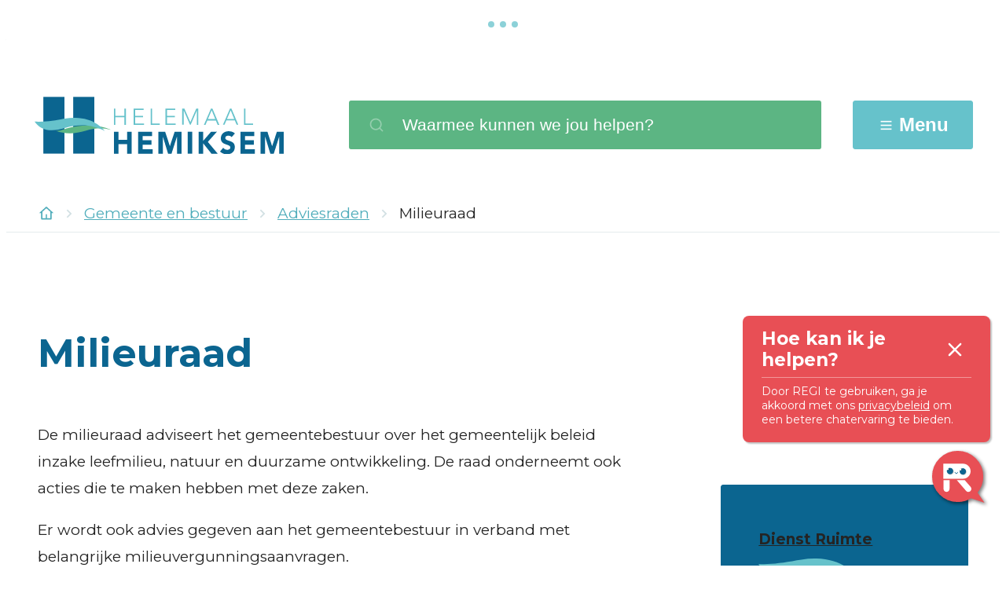

--- FILE ---
content_type: text/html; charset=utf-8
request_url: https://www.hemiksem.be/milieuraad
body_size: 35007
content:
<!DOCTYPE html><html lang=nl-BE><head><meta charset=utf-8><meta name=HandheldFriendly content=True><meta name=MobileOptimized content=320><meta name=viewport content="width=device-width, initial-scale=1.0"><meta name=theme-color content=""><meta name=description content="De Milieuraad adviseert over milieu, natuur en duurzame ontwikkeling. Word lid en help mee aan diverse acties en initiatieven!"><meta property=og:description content="De Milieuraad adviseert over milieu, natuur en duurzame ontwikkeling. Word lid en help mee aan diverse acties en initiatieven!"><meta property=og:site_name content=Hemiksem><meta property=og:title content=Milieuraad><meta property=og:url content=https://www.hemiksem.be/milieuraad><meta property=og:type content=website><meta name=image property=og:image content=https://www.hemiksem.be/global/images/hemiksem/hemiksem/skin/logo-og.png><meta property=og:image:url content=https://www.hemiksem.be/global/images/hemiksem/hemiksem/skin/logo-og.png><meta name=twitter:card content=summary><meta property=twitter:title content=Milieuraad><meta property=twitter:description content="De Milieuraad adviseert over milieu, natuur en duurzame ontwikkeling. Word lid en help mee aan diverse acties en initiatieven!"><meta name=generator content="Icordis CMS by LCP nv (https://www.lcp.be)"><title>Milieuraad - Hemiksem</title><link rel=preconnect href=https://fonts.icordis.be><link rel=icon type=image/png href=/global/images/hemiksem/hemiksem/skin/favicon-96x96.png><link rel=icon type=image/svg+xml href=/global/images/hemiksem/hemiksem/skin/favicon.svg><link rel="shortcut icon" href=/global/images/hemiksem/hemiksem/skin/favicon.ico><link rel=apple-touch-icon sizes=180x180 href=/global/images/hemiksem/hemiksem/skin/apple-touch-icon.png><link type=application/rss+xml rel=alternate title="Nieuws RSS" href=/rss/nieuws.rss><link type=application/rss+xml rel=alternate title="Activiteiten RSS" href=/rss/activiteiten.rss><link rel=canonical href=https://www.hemiksem.be/milieuraad><link rel=manifest href=/site.webmanifest><link rel="stylesheet preload prefetch" as=style href=https://fonts.icordis.be/fonts/montserrat-300-regular-500-600-700.css type=text/css media=screen crossorigin><link rel="stylesheet preload" as=style id=skin-stylesheet type=text/css media=screen href="/css/dist/skin-hemiksem.css?v=14012026095237" data-sw="/css/dist/skin-hemiksem-contrast.css?v=14012026095237" data-css=contrastskin><link rel=stylesheet href=/global/css/layout/core/print.css media=print><link rel="stylesheet preload" as=style href=/style-dynamic.css media=screen><script defer src=https://rumst-p2-hemiksem.azureedge.net/static/js/main.js></script><link href=https://rumst-p2-hemiksem.azureedge.net/static/css/main.css rel=stylesheet><meta name=google-site-verification content=51BNP9h9vv2tlWFbRIVsFnI9lzUVeaKQCRW_ypQpC-A><link rel=stylesheet href=/css/layout/modules/content-blocks.css media=screen><link rel=stylesheet href=/global/css/layout/modules/burgerprofiel.css media=screen><script src=https://prod.widgets.burgerprofiel.vlaanderen.be/api/v1/node_modules/@govflanders/vl-widget-polyfill/dist/index.js></script><script src=https://prod.widgets.burgerprofiel.vlaanderen.be/api/v1/node_modules/@govflanders/vl-widget-client/dist/index.js></script><script src=https://prod.widgets.burgerprofiel.vlaanderen.be/api/v1/node_modules/@govflanders/vl-widget-client/dist/index.js></script><template id=burgerprofiel-settings-template>{ "apiURl": "https://prod.widgets.burgerprofiel.vlaanderen.be/api/v1/widget/0d6bd0db-fe41-4fcb-91b6-cfeada64ab02", "profileLinkSelector": "#my-profile-link2", "isAuthenticated": false, "integratedLogin": true, "isLoggedInWithACM": false }</template><script src=/global/js/burgerprofiel.js></script><meta name=google-site-verification content=LspxftsrrMOqx62xiws4Ko7SUPkGbYP_zFoT9Ltqoe8></head><body id=body class=portal-0 data-menu=hamburger data-readspeaker=false><div class=widget-vlw-placeholder id=global-header-placeholder aria-hidden=true><div class=lcp-loader><svg viewBox="0 0 120 30" xmlns=http://www.w3.org/2000/svg style=fill:var(--color-primary,#000)><circle cx=15 cy=15 r=15><animate attributeName=r from=15 to=15 begin=0s dur=0.8s values=15;9;15 calcMode=linear repeatCount=indefinite /><animate attributeName=fill-opacity from=1 to=1 begin=0s dur=0.8s values=1;.5;1 calcMode=linear repeatCount=indefinite /></circle><circle cx=60 cy=15 r=9 fill-opacity=0.3><animate attributeName=r from=9 to=9 begin=0s dur=0.8s values=9;15;9 calcMode=linear repeatCount=indefinite /><animate attributeName=fill-opacity from=0.5 to=0.5 begin=0s dur=0.8s values=.5;1;.5 calcMode=linear repeatCount=indefinite /></circle><circle cx=105 cy=15 r=15><animate attributeName=r from=15 to=15 begin=0s dur=0.8s values=15;9;15 calcMode=linear repeatCount=indefinite /><animate attributeName=fill-opacity from=1 to=1 begin=0s dur=0.8s values=1;.5;1 calcMode=linear repeatCount=indefinite /></circle></svg></div></div><div id=skip-content class=skip><div class=container><a href=#content-main data-scrollto=skip rel=nofollow> <span>Naar inhoud</span> </a></div></div><noscript><div class=alertbox-warning>Javascript is niet ingeschakeld. We hebben gedetecteerd dat javascript is uitgeschakeld in deze browser. Schakel javascript in of schakel over naar een ondersteunde browser om door te gaan.</div></noscript><header class="header has-hamburger"><div class="header-main header__main" data-menu-position=under><div class=container><div class=header__container-wrapper><div class="header-brand header__brand"><a href="/" class=brand data-tooltip="Terug naar startpagina"> <span class="brand-txt brand__txt">Hemiksem</span> <img src=/global/images/hemiksem/hemiksem/skin/logo.svg alt="" class="logo-img brand__logo"> </a></div><div class="header-right header__right"><div class="header-search header__search" data-scrolltop-suggestionsearch=False><div id=search class="search search-main" role=search><form action=/zoeken method=GET name=searchForm id=searchForm class=search__form><div class="input-group search__group"><label for=txtkeyword><span class=sr-only>Waarmee kunnen we jou helpen?</span></label> <input type=text name=q class="form-control txt search__input" id=txtkeyword data-tooltip="Waarmee kunnen we jou helpen?" autocomplete=off data-toggle-placeholder=1 placeholder="Waarmee kunnen we jou helpen?" data-placeholder-mobile=Zoeken data-speak-text="Begin nu te spreken" data-listening-text=Luisteren... data-error="Gelieve je microfoon aan te sluiten en je microfoon rechten toe te laten."><div aria-hidden=true class="loading search__loading"><svg class=loading__icon aria-hidden=true data-icon=icon-search-loading><use href=/images/search-loading.svg#icon-search-loading style="fill:var(--icon-color-primary,var(--icon-color));transition:fill var(--transition-duration-base) var(--transition-timing-function)"></use></svg></div><span class="input-group__btn search__input-group"> <button type=submit class=search__btn id=btnSearch data-tooltip=Zoeken> <svg class=search__icon aria-hidden=true data-icon=search><use href=/global/icons/global-line.svg#search style="fill:var(--icon-color-primary,var(--icon-color));transition:fill var(--transition-duration-base) var(--transition-timing-function)"></use></svg> <span>Zoeken</span> </button> </span></div></form><div id=suggestionsearch class="search-suggestion partial-overview" aria-live=polite></div></div></div><div class=header__toggle-menu><button data-toggle=offcanvas data-dismiss=modal class=btn-toggle-menu type=button aria-expanded=false> <svg viewBox="0 0 100 100" aria-hidden=true class=toggle__icon><path class="line line-1" d="M 20,29.000046 H 80.000231 C 80.000231,29.000046 94.498839,28.817352 94.532987,66.711331 94.543142,77.980673 90.966081,81.670246 85.259173,81.668997 79.552261,81.667751 75.000211,74.999942 75.000211,74.999942 L 25.000021,25.000058" /><path class="line line-2" d="M 20,50 H 80" /><path class="line line-3" d="M 20,70.999954 H 80.000231 C 80.000231,70.999954 94.498839,71.182648 94.532987,33.288669 94.543142,22.019327 90.966081,18.329754 85.259173,18.331003 79.552261,18.332249 75.000211,25.000058 75.000211,25.000058 L 25.000021,74.999942" /></svg> <span class=toggle__txt>Menu</span> </button></div></div></div></div></div><div class=header__nav data-type-menu=True><div class="overlay overlay__navigation header-nav-overlay" data-toggle=offcanvas aria-hidden=true></div><nav class="navigation-main is-desktop has-hamburger"><div class=navigation__container-wrapper><div class=navigation__header><span class=navigation__title aria-hidden=true><span>Menu</span></span> <button class="toggle btn-toggle-close navigation__btn--close" data-tooltip="Menu sluiten" data-toggle=offcanvas> <svg viewBox="0 0 100 100" aria-hidden=true class=toggle__icon><path class="line line-1" d="M 20,29.000046 H 80.000231 C 80.000231,29.000046 94.498839,28.817352 94.532987,66.711331 94.543142,77.980673 90.966081,81.670246 85.259173,81.668997 79.552261,81.667751 75.000211,74.999942 75.000211,74.999942 L 25.000021,25.000058" /><path class="line line-2" d="M 20,50 H 80" /><path class="line line-3" d="M 20,70.999954 H 80.000231 C 80.000231,70.999954 94.498839,71.182648 94.532987,33.288669 94.543142,22.019327 90.966081,18.329754 85.259173,18.331003 79.552261,18.332249 75.000211,25.000058 75.000211,25.000058 L 25.000021,74.999942" /></svg> <span class=toggle__txt>Menu sluiten</span> </button></div><div class=nav__container-wrapper><div class=container><ul class=nav-main><li class="nav__item nav1 list"><div class=menu-overview__item-holder><a class=nav__link href=/leven-en-identiteit aria-expanded=false> <span class=nav__title><span>Leven en identiteit</span></span> </a><div class=list__menu><ul class=list-overview><li class="list__item list__item"><a class="list__link list__link" href=/aangifte-van-adreswijziging> <span class=list__title> <span>Aangifte van adreswijziging</span></span> </a></li><li class="list__item list__item"><a class="list__link list__link" href=/belgisch-paspoort> <span class=list__title> <span>Belgisch paspoort</span></span> </a></li><li class="list__item list__item"><a class="list__link list__link" href=/uittreksel-uit-het-strafregister> <span class=list__title> <span>Uittreksel uit het strafregister</span></span> </a></li></ul></div><div class=list-actions-holder><a href=/leven-en-identiteit class="list__btn-more nav__btn-more btn-link"> <svg class=partial__icon aria-hidden=true data-icon=corner-down-right><use href=/global/icons/global-line.svg#corner-down-right style="fill:var(--icon-color-primary,var(--icon-color));transition:fill var(--transition-duration-base) var(--transition-timing-function)"></use></svg> <span> Toon meer <span class=sr-only>Meer over Leven en identiteit</span> </span> </a></div></div></li><li class="nav__item nav2 list"><div class=menu-overview__item-holder><a class=nav__link href=/verkeer-en-wegen-werken aria-expanded=false> <span class=nav__title><span>Verkeer en (wegen)werken</span></span> </a><div class=list__menu><ul class=list-overview><li class="list__item list__item"><a class="list__link list__link" href=/waterbus> <span class=list__title> <span>Waterbus</span></span> </a></li><li class="list__item list__item"><a class="list__link list__link" href=/openbarewerken> <span class=list__title> <span>Wegenwerken</span></span> </a></li><li class="list__item list__item"><a class="list__link list__link" href=/veerdienst-hemiksem-basel> <span class=list__title> <span>Veerdienst Hemiksem - Bazel</span></span> </a></li></ul></div><div class=list-actions-holder><a href=/verkeer-en-wegen-werken class="list__btn-more nav__btn-more btn-link"> <svg class=partial__icon aria-hidden=true data-icon=corner-down-right><use href=/global/icons/global-line.svg#corner-down-right style="fill:var(--icon-color-primary,var(--icon-color));transition:fill var(--transition-duration-base) var(--transition-timing-function)"></use></svg> <span> Toon meer <span class=sr-only>Meer over Verkeer en (wegen)werken</span> </span> </a></div></div></li><li class="nav__item nav3 list"><div class=menu-overview__item-holder><a class=nav__link href=/ocmw-zorg-en-gezondheid aria-expanded=false> <span class=nav__title><span>OCMW, senioren en zorg</span></span> </a><div class=list__menu><ul class=list-overview><li class="list__item list__item"><a class="list__link list__link" href=/woonzorgcentrum> <span class=list__title> <span>Woonzorgcentrum</span></span> </a></li><li class="list__item list__item"><a class="list__link list__link" href=/thema/detail/44/sociale-dienst-ocmw> <span class=list__title> <span>Sociale dienst - OCMW</span></span> </a></li><li class="list__item list__item"><a class="list__link list__link" href=/opstappas> <span class=list__title> <span>Opstap-pas</span></span> </a></li></ul></div><div class=list-actions-holder><a href=/ocmw-zorg-en-gezondheid class="list__btn-more nav__btn-more btn-link"> <svg class=partial__icon aria-hidden=true data-icon=corner-down-right><use href=/global/icons/global-line.svg#corner-down-right style="fill:var(--icon-color-primary,var(--icon-color));transition:fill var(--transition-duration-base) var(--transition-timing-function)"></use></svg> <span> Toon meer <span class=sr-only>Meer over OCMW, senioren en zorg</span> </span> </a></div></div></li><li class="nav__item nav4 list"><div class=menu-overview__item-holder><a class=nav__link href=/wonen-en-ver-bouwen aria-expanded=false> <span class=nav__title><span>Wonen en (ver)bouwen</span></span> </a><div class=list__menu><ul class=list-overview><li class="list__item list__item"><a class="list__link list__link" href=/omgevingsvergunning> <span class=list__title> <span>Omgevingsvergunning</span></span> </a></li><li class="list__item list__item"><a class="list__link list__link" href=/bekendmakingen> <span class=list__title> <span>Openbare onderzoeken</span></span> </a></li><li class="list__item list__item"><a class="list__link list__link" href=/advies-in-verband-met-wonen-en-verbouwen> <span class=list__title> <span>Advies in verband met wonen en verbouwen</span></span> </a></li></ul></div><div class=list-actions-holder><a href=/wonen-en-ver-bouwen class="list__btn-more nav__btn-more btn-link"> <svg class=partial__icon aria-hidden=true data-icon=corner-down-right><use href=/global/icons/global-line.svg#corner-down-right style="fill:var(--icon-color-primary,var(--icon-color));transition:fill var(--transition-duration-base) var(--transition-timing-function)"></use></svg> <span> Toon meer <span class=sr-only>Meer over Wonen en (ver)bouwen</span> </span> </a></div></div></li><li class="nav__item nav5 list"><div class=menu-overview__item-holder><a class=nav__link href=/afval-natuur-en-milieu aria-expanded=false> <span class=nav__title><span>Afval, natuur en milieu</span></span> </a><div class=list__menu><ul class=list-overview><li class="list__item list__item"><a class="list__link list__link" href=/afvalkalender> <span class=list__title> <span>Ophaalkalender</span></span> </a></li><li class="list__item list__item"><a class="list__link list__link" href=/recyclage-park> <span class=list__title> <span>Recyclagepark</span></span> </a></li><li class="list__item list__item"><a class="list__link list__link" href=/afval-ophaling-recyclagepark> <span class=list__title> <span>Afval(ophaling) &amp; recyclagepark</span></span> </a></li></ul></div><div class=list-actions-holder><a href=/afval-natuur-en-milieu class="list__btn-more nav__btn-more btn-link"> <svg class=partial__icon aria-hidden=true data-icon=corner-down-right><use href=/global/icons/global-line.svg#corner-down-right style="fill:var(--icon-color-primary,var(--icon-color));transition:fill var(--transition-duration-base) var(--transition-timing-function)"></use></svg> <span> Toon meer <span class=sr-only>Meer over Afval, natuur en milieu</span> </span> </a></div></div></li><li class="nav__item nav6 list"><div class=menu-overview__item-holder><a class=nav__link href=/cultuur-sport-en-organiseren aria-expanded=false> <span class=nav__title><span>Cultuur, sport en organiseren</span></span> </a><div class=list__menu><ul class=list-overview><li class="list__item list__item"><a class="list__link list__link" href=/verhuur-zalen> <span class=list__title> <span>Verhuur zalen</span></span> </a></li><li class="list__item list__item"><a class="list__link list__link" href=/zelf-organiseren> <span class=list__title> <span>Zelf organiseren</span></span> </a></li><li class="list__item list__item"><a class="list__link list__link" href=/toerisme> <span class=list__title> <span>Toerisme</span></span> </a></li></ul></div><div class=list-actions-holder><a href=/cultuur-sport-en-organiseren class="list__btn-more nav__btn-more btn-link"> <svg class=partial__icon aria-hidden=true data-icon=corner-down-right><use href=/global/icons/global-line.svg#corner-down-right style="fill:var(--icon-color-primary,var(--icon-color));transition:fill var(--transition-duration-base) var(--transition-timing-function)"></use></svg> <span> Toon meer <span class=sr-only>Meer over Cultuur, sport en organiseren</span> </span> </a></div></div></li><li class="nav__item nav7 list"><div class=menu-overview__item-holder><a class=nav__link href=/kinderen-en-jongeren aria-expanded=false> <span class=nav__title><span>Kinderen en jongeren</span></span> </a><div class=list__menu><ul class=list-overview><li class="list__item list__item"><a class="list__link list__link" href=/vakantiekampen> <span class=list__title> <span>Vakantiekampen</span></span> </a></li><li class="list__item list__item"><a class="list__link list__link" href=/thema/detail/82/huis-van-het-kind> <span class=list__title> <span>Huis van het Kind</span></span> </a></li><li class="list__item list__item"><a class="list__link list__link" href=/schoolvakanties> <span class=list__title> <span>Activiteiten schoolvakanties</span></span> </a></li></ul></div><div class=list-actions-holder><a href=/kinderen-en-jongeren class="list__btn-more nav__btn-more btn-link"> <svg class=partial__icon aria-hidden=true data-icon=corner-down-right><use href=/global/icons/global-line.svg#corner-down-right style="fill:var(--icon-color-primary,var(--icon-color));transition:fill var(--transition-duration-base) var(--transition-timing-function)"></use></svg> <span> Toon meer <span class=sr-only>Meer over Kinderen en jongeren</span> </span> </a></div></div></li><li class="nav__item nav8 list"><div class=menu-overview__item-holder><a class=nav__link href=/jobs-en-ondernemen aria-expanded=false> <span class=nav__title><span>Jobs en ondernemen</span></span> </a><div class=list__menu><ul class=list-overview><li class="list__item list__item"><a class="list__link list__link" href=/vacatures> <span class=list__title> <span>Vacatures</span></span> </a></li><li class="list__item list__item"><a class="list__link list__link" href=/de-hemiksem-bon> <span class=list__title> <span>Hemiksem Bon</span></span> </a></li><li class="list__item list__item"><a class="list__link list__link" href=/vergunningen-en-toelatingen> <span class=list__title> <span>Vergunningen en toelatingen</span></span> </a></li></ul></div><div class=list-actions-holder><a href=/jobs-en-ondernemen class="list__btn-more nav__btn-more btn-link"> <svg class=partial__icon aria-hidden=true data-icon=corner-down-right><use href=/global/icons/global-line.svg#corner-down-right style="fill:var(--icon-color-primary,var(--icon-color));transition:fill var(--transition-duration-base) var(--transition-timing-function)"></use></svg> <span> Toon meer <span class=sr-only>Meer over Jobs en ondernemen</span> </span> </a></div></div></li><li class="nav__item nav9 list"><div class=menu-overview__item-holder><a class=nav__link href=/gemeente-en-bestuur aria-expanded=false> <span class=nav__title><span>Gemeente en bestuur</span></span> </a><div class=list__menu><ul class=list-overview><li class="list__item list__item"><a class="list__link list__link" href=/politie> <span class=list__title> <span>Politie</span></span> </a></li><li class="list__item list__item"><a class="list__link list__link" href=/bestuur> <span class=list__title> <span>Bestuur</span></span> </a></li><li class="list__item list__item"><a class="list__link list__link" href=/thema/detail/98/publicaties> <span class=list__title> <span>Publicaties</span></span> </a></li></ul></div><div class=list-actions-holder><a href=/gemeente-en-bestuur class="list__btn-more nav__btn-more btn-link"> <svg class=partial__icon aria-hidden=true data-icon=corner-down-right><use href=/global/icons/global-line.svg#corner-down-right style="fill:var(--icon-color-primary,var(--icon-color));transition:fill var(--transition-duration-base) var(--transition-timing-function)"></use></svg> <span> Toon meer <span class=sr-only>Meer over Gemeente en bestuur</span> </span> </a></div></div></li></ul></div></div></div></nav> <button data-toggle=offcanvas class="toggle btn-toggle-close navigation__btn--close" type=button aria-expanded=false> <svg viewBox="0 0 100 100" aria-hidden=true class=toggle__icon><path class="line line-1" d="M 20,29.000046 H 80.000231 C 80.000231,29.000046 94.498839,28.817352 94.532987,66.711331 94.543142,77.980673 90.966081,81.670246 85.259173,81.668997 79.552261,81.667751 75.000211,74.999942 75.000211,74.999942 L 25.000021,25.000058" /><path class="line line-2" d="M 20,50 H 80" /><path class="line line-3" d="M 20,70.999954 H 80.000231 C 80.000231,70.999954 94.498839,71.182648 94.532987,33.288669 94.543142,22.019327 90.966081,18.329754 85.259173,18.331003 79.552261,18.332249 75.000211,25.000058 75.000211,25.000058 L 25.000021,74.999942" /></svg> <span class=toggle-txt>Menu sluiten</span> </button></div></header><main id=wrapper class=main><div class="visible-print sr_skip"><img alt="" src=/global/images/hemiksem/hemiksem/skin/logo.png></div><nav aria-label="Je bent hier" class="breadcrumb breadcrumb-main sr_skip"><div class=breadcrumb__wrapper><div class="breadcrumb__container-wrapper fade__navs"><button data-scroll=scroll-left data-tooltip="scroll naar links" aria-hidden=true class="btn-scroll next hidden"> <svg class=scroll__icon aria-hidden=true data-icon=arrow-right-s><use href=/global/icons/global-line.svg#arrow-right-s style="fill:var(--icon-color-primary,var(--icon-color));transition:fill var(--transition-duration-base) var(--transition-timing-function)"></use></svg> <span class="sr_skip sr-only">scroll naar links</span> </button> <button data-scroll=scroll-right data-tooltip="scroll naar rechts" aria-hidden=true class="btn-scroll prev hidden"> <svg class=scroll__icon aria-hidden=true data-icon=arrow-left-s><use href=/global/icons/global-line.svg#arrow-left-s style="fill:var(--icon-color-primary,var(--icon-color));transition:fill var(--transition-duration-base) var(--transition-timing-function)"></use></svg> <span class="sr_skip sr-only">scroll naar rechts</span> </button><ol class="nav-breadcrumb sr_skip" itemscope itemtype=http://schema.org/BreadcrumbList data-scroller=fade__navs><li class="nav__item breadcrumb__item breadcrumb__item--home" itemprop=itemListElement itemscope itemtype=http://schema.org/ListItem><a itemprop=item href="/" class="nav__link breadcrumb__link"> <svg class="nav__icon breadcrumb__icon" aria-hidden=true data-icon=home-4><use href=/global/icons/global-line.svg#home-4 style="fill:var(--icon-color-primary,var(--icon-color));transition:fill var(--transition-duration-base) var(--transition-timing-function)"></use></svg> <span itemprop=name>Startpagina</span><meta itemprop=position content=1></a> <svg class="nav__icon breadcrumb__icon" aria-hidden=true data-icon=arrow-right-s><use href=/global/icons/global-line.svg#arrow-right-s style="fill:var(--icon-color-primary,var(--icon-color));transition:fill var(--transition-duration-base) var(--transition-timing-function)"></use></svg></li><li class="nav__item breadcrumb__item" itemprop=itemListElement itemscope itemtype=http://schema.org/ListItem><a class="nav__link breadcrumb__link" href=https://www.hemiksem.be/gemeente-en-bestuur itemprop=item> <span itemprop=name class=aCrumb>Gemeente en bestuur</span><meta itemprop=position content=2></a> <svg class="nav__icon breadcrumb__icon" aria-hidden=true data-icon=arrow-right-s><use href=/global/icons/global-line.svg#arrow-right-s style="fill:var(--icon-color-primary,var(--icon-color));transition:fill var(--transition-duration-base) var(--transition-timing-function)"></use></svg></li><li class="nav__item breadcrumb__item" itemprop=itemListElement itemscope itemtype=http://schema.org/ListItem><a class="nav__link breadcrumb__link" href=https://www.hemiksem.be/adviesraden itemprop=item> <span itemprop=name class=aCrumb>Adviesraden</span><meta itemprop=position content=3></a> <svg class="nav__icon breadcrumb__icon" aria-hidden=true data-icon=arrow-right-s><use href=/global/icons/global-line.svg#arrow-right-s style="fill:var(--icon-color-primary,var(--icon-color));transition:fill var(--transition-duration-base) var(--transition-timing-function)"></use></svg></li><li class="nav__item breadcrumb__item active" itemprop=itemListElement itemscope itemtype=http://schema.org/ListItem><a class="nav__link breadcrumb__link" href=https://www.hemiksem.be/milieuraad itemprop=item> <span class=aCrumb itemprop=name>Milieuraad</span><meta itemprop=position content=4></a></li></ol></div></div></nav><div class=heading__wrapper><div class=container><h1 class=page-heading><span>Milieuraad</span></h1></div></div><div id=content-main class=page-inner><div class=main__container><section class=products-detail><div class=container-wrapper><div class="page-container page-column"><div class=page-content><div class=info><p>De milieuraad adviseert het gemeentebestuur over het gemeentelijk beleid inzake leefmilieu, natuur en duurzame ontwikkeling. De raad onderneemt ook acties die te maken hebben met deze zaken.</p><p>Er wordt ook advies gegeven aan het gemeentebestuur in verband met belangrijke milieuvergunningsaanvragen.</p><p>De acties van de milieuraad zijn heel divers:</p><ul><li>Organiseren van open milieuraden</li><li>Bedrijfsbezoeken</li><li>Uitstappen</li></ul><p>We zijn voortdurend op zoek naar nieuwe leden om de werking van de milieuraad te ondersteunen. Wie zich geroepen voelt, mag steeds contact opnemen via <a href=mailto:sven.vangyseghem@hemiksem.be target=_blank rel=noopener>sven.vangyseghem@hemiksem.be</a>&nbsp;om lid te worden van de milieuraad.</p></div></div><div class=side-bar><div class="box-contact contact--sidebar notranslate" translate=no><h2 class="box__title sr-only"><span>Contact</span></h2><div class="box__block contact__block"><div class=box__subtitle-holder><h3 class=box__subtitle><a href=/dienst-ruimte class=box__subtitle-link><span>Dienst Ruimte</span></a></h3><img class=contact-svg src=/images/skin/logo-element.svg alt=""></div><div class=contact__block-row><div class=contact__content><div class=contact__content-row><div class=contact__info-container><dl class=contact__info translate=no><dt class=lbl-address><span>Adres</span></dt><dd class="dd txt-address"><div class=dd__info><span class=txt-gebouw>Administratief Centrum</span> <span class=address--block> <span class=txt-streetnr>Sint-Bernardusabdij 1</span> <span class=txt-postal><span class=sr-only>, </span>2620</span> <span class=txt-city>Hemiksem</span> </span></div></dd><dt class=lbl-phone><span>Tel.</span></dt><dd class="dd txt-phone"><div class=dd__info><span data-label=Tel.><a rel="noopener noreferrer" href=tel:032882660 class=phone><span>03 288 26 60</span></a></span></div></dd><dt class=lbl-email><span>E-mail</span></dt><dd class="dd txt-email"><div class=dd__info><span data-label=E-mail><a rel="noopener noreferrer" target=_blank href=mailto:%74%65%63%68%6e%69%73%63%68%65%64%69%65%6e%73%74%40%68%65%6d%69%6b%73%65%6d%2e%62%65 class=mail><span>&#116;&#101;&#099;&#104;&#110;&#105;&#115;&#099;&#104;&#101;&#100;&#105;&#101;&#110;&#115;&#116;<span>&#064;</span>&#104;&#101;&#109;&#105;&#107;&#115;&#101;&#109;&#046;&#098;&#101;</span></a></span></div></dd></dl><div class="social contact__social"><ul class=list-social><li class="list__item social__item"><a href=https://www.facebook.com/GemeenteHemiksem target=_blank data-tooltip=Facebook class="list__link social__link social__link-facebook" rel="noopener noreferrer"> <svg class=social__icon aria-hidden=true data-icon=facebook-box-fill><use href=/global/icons/global-socials.svg#facebook-box-fill style="fill:var(--icon-color-facebook,var(--icon-color));transition:fill var(--transition-duration-base) var(--transition-timing-function)"></use></svg> <span>Facebook <span>Dienst Ruimte</span></span> </a></li><li class="list__item social__item"><a href="https://www.instagram.com/hallohemiksem/" target=_blank data-tooltip=Instagram class="list__link social__link social__link-instagram" rel="noopener noreferrer"> <svg class=social__icon aria-hidden=true data-icon=instagram-fill><use href=/global/icons/global-socials.svg#instagram-fill style="fill:var(--icon-color-instagram,var(--icon-color));transition:fill var(--transition-duration-base) var(--transition-timing-function)"></use></svg> <span>Instagram <span>Dienst Ruimte</span></span> </a></li><li class="list__item social__item"><a href=https://be.linkedin.com/company/hemiksem target=_blank data-tooltip=LinkedIn class="list__link social__link social__link-linkedin" rel="noopener noreferrer"> <svg class=social__icon aria-hidden=true data-icon=linkedin-box-fill><use href=/global/icons/global-socials.svg#linkedin-box-fill style="fill:var(--icon-color-linkedin,var(--icon-color));transition:fill var(--transition-duration-base) var(--transition-timing-function)"></use></svg> <span>LinkedIn <span>Dienst Ruimte</span></span> </a></li></ul></div><div class=contact__info-extra><div class="info contact__info-short info-extra"><svg class=info-extra__icon aria-hidden=true data-icon=information><use href=/global/icons/global-line.svg#information style="fill:var(--icon-color-primary,var(--icon-color));transition:fill var(--transition-duration-base) var(--transition-timing-function)"></use></svg> <span>Het Administratief Centrum is enkel open op afspraak.</span></div></div></div><div class=contact__hours-container><div class=contact__hours-info><div class=hours-today><div class=hours__block data-refresh-open-status=0><div class=has-hourstatus__row><div class=hours__title><span>Vandaag</span></div></div><div class=txt-hours><span class=txt-closed> Gesloten</span></div></div></div><div class=hours-tomorrow data-tomorrow-hourid=3><div class=hours__block><div class=hours__title><span>Morgen</span></div><div class=hours-info><div class=txt-hours><div class=hours-info__list><div class="byappointment hours-info__item"><span class=txt-open-from>Op afspraak van</span> <span class=hours-part> <span class=hour-part> <span class="txt-from hour">09:00</span> <span class=txt-time-divider>tot</span> <span class="txt-to hour">12:00 <span>uur</span></span> </span> </span></div></div></div></div></div></div><a class=btn-link href=/dienst-ruimte><span>Meer openingsuren<span class=sr-only>&nbsp;Dienst Ruimte</span> </span></a></div></div><div class=contact__actions><div class=contact__appointment><a class="btn-appointment appointment__btn mail" rel="noopener noreferrer" target=_blank href=mailto:%74%65%63%68%6e%69%73%63%68%65%64%69%65%6e%73%74%40%68%65%6d%69%6b%73%65%6d%2e%62%65><span>&#065;&#102;&#115;&#112;&#114;&#097;&#097;&#107;&nbsp;&#109;&#097;&#107;&#101;&#110;</span></a></div></div></div></div></div><script type=application/ld+json>{"@context":"http://schema.org","@type":"PostalAddress","addressLocality":"Hemiksem","postalCode":"2620","streetAddress":"Sint-Bernardusabdij 1 "}</script></div></div></div></div></div></section></div></div></main><footer id=footer class="footer footer--main"><div class=footer-navigation><div class=container><div class=container-wrapper><ul class="list-inline footer-navigation__list"><li class="footer-navigation__item link-hover" data-id=5><svg class=footer-navigation__icon aria-hidden=true data-icon=politie><use href=/global/icons/global-township.svg#politie style="fill:var(--icon-color-primary,var(--icon-color));transition:fill var(--transition-duration-base) var(--transition-timing-function)"></use></svg> <a href=https://politiezonerupel.be/noodnummers target=_blank rel=noopener class=footer-navigation__link> <span class=footer-navigation__title><span>Politie</span></span> </a></li><li class="footer-navigation__item link-hover" data-id=6><svg class=footer-navigation__icon aria-hidden=true data-icon=bib><use href=/global/icons/global-township.svg#bib style="fill:var(--icon-color-primary,var(--icon-color));transition:fill var(--transition-duration-base) var(--transition-timing-function)"></use></svg> <a href="https://ivebica.bibliotheek.be/" target=_blank rel=noopener class=footer-navigation__link> <span class=footer-navigation__title><span>Bibliotheek</span></span> </a></li><li class="footer-navigation__item link-hover" data-id=7><svg class=footer-navigation__icon aria-hidden=true data-icon=hemiksem-dolfijn><use href=/global/icons/hemiksem/custom-portal.svg#hemiksem-dolfijn style="fill:var(--icon-color-primary,var(--icon-color));transition:fill var(--transition-duration-base) var(--transition-timing-function)"></use></svg> <a href="https://www.dok3.be/" target=_blank rel=noopener class=footer-navigation__link> <span class=footer-navigation__title><span>DOK~3</span></span> </a></li><li class="footer-navigation__item link-hover" data-id=8><svg class=footer-navigation__icon aria-hidden=true data-icon=hemiksem-hvhk><use href=/global/icons/hemiksem/custom-portal.svg#hemiksem-hvhk style="fill:var(--icon-color-primary,var(--icon-color));transition:fill var(--transition-duration-base) var(--transition-timing-function)"></use></svg> <a href="https://huisvanhetkindhemiksemnielschelle.be/" target=_blank rel=noopener class=footer-navigation__link> <span class=footer-navigation__title><span>Huis van het kind</span></span> </a></li><li class="footer-navigation__item link-hover" data-id=9><svg class=footer-navigation__icon aria-hidden=true data-icon=hemiksem-ivebica><use href=/global/icons/hemiksem/custom-portal.svg#hemiksem-ivebica style="fill:var(--icon-color-primary,var(--icon-color));transition:fill var(--transition-duration-base) var(--transition-timing-function)"></use></svg> <a href="https://www.ivebica.be/" target=_blank rel=noopener class=footer-navigation__link> <span class=footer-navigation__title><span>IVEBICA - cultuur</span></span> </a></li><li class="footer-navigation__item link-hover" data-id=10><svg class=footer-navigation__icon aria-hidden=true data-icon=hemiksem-rupel><use href=/global/icons/hemiksem/custom-portal.svg#hemiksem-rupel style="fill:var(--icon-color-primary,var(--icon-color));transition:fill var(--transition-duration-base) var(--transition-timing-function)"></use></svg> <a href="https://www.toerismerupelstreek.be/" target=_blank rel=noopener class=footer-navigation__link> <span class=footer-navigation__title><span>Toerisme</span></span> </a></li></ul></div></div></div><div class=footer-bottom><div class=container><div class=footer__row><div class=footer-bottom__right><div class=footer-bottom__right--item><span class=footer-copy>&copy; 2026 Hemiksem</span></div><div class=footer-bottom__right--item><ul class="list-inline footer__list"><li class=footer__item data-id=1><a href=/proclaimer> <span>Proclaimer</span> </a></li><li class=footer__item data-id=2><a href=/cookies> <span>Cookiebeleid</span> </a></li><li class=footer__item data-id=3><a href=/privacy> <span>Privacyverklaring</span> </a></li><li class=footer__item data-id=4><a href=toegankelijkheidsverklaring> <span>Toegankelijkheid</span> </a></li><li class=footer__item><a id=btn-toggle-contrast class="toggle-contrast icon-contrast"> <svg class="nav__icon meta__icon" aria-hidden=true data-icon=contrast><use href=/global/icons/global-line.svg#contrast style="fill:var(--icon-color-primary,var(--icon-color));transition:fill var(--transition-duration-base) var(--transition-timing-function)"></use></svg> <span>Hoog contrast</span> </a></li></ul></div></div><div class=footer-bottom__left><a class=footer__link--lcp data-tooltip="e-gov en internet services door LCP" rel="noopener noreferrer" target=_blank href="https://www.lcp.be/"> <svg class="footer__icon icon--lcp" aria-hidden=true data-icon=lcp><use href=/global/icons/global-township.svg#lcp style="fill:var(--icon-color-primary,var(--icon-color));transition:fill var(--transition-duration-base) var(--transition-timing-function)"></use></svg> <span>LCP nv 2026 &copy; </span> </a></div></div></div></div></footer><script src=/global/js/jquery-3.6.2.min.js></script><script src="/js/minified/site.min.js?v=-PS7dCxyWS7oEmtKwzRrybUp2v3wlGpJct2awM5Xnr4"></script><script async src="/js/minified/lazysize.min.js?v=IiNPl7D4xnh-yMwI6YW2HUuOl7aOxr0f-a7Qut8H6zQ"></script><div id=root></div></body></html>

--- FILE ---
content_type: text/css
request_url: https://fonts.icordis.be/fonts/montserrat-300-regular-500-600-700.css
body_size: 2004
content:
@font-face{
	font-family:'Montserrat';
	font-display:swap;
	font-style:normal;
	font-weight:300;
	src:;
	src:
	,	url('https://fonts.icordis.be/fonts/montserrat-300.woff') format('woff'),
	url('https://fonts.icordis.be/fonts/montserrat-300.woff2') format('woff2'),
	url('https://fonts.icordis.be/fonts/montserrat-300.svg') format('svg'),
	url('https://fonts.icordis.be/fonts/montserrat-300.ttf') format('truetype');
}

@font-face{
	font-family:'Montserrat';
	font-display:swap;
	font-style:normal;
	font-weight:400;
	src:;
	src:
	,	url('https://fonts.icordis.be/fonts/montserrat-regular.woff') format('woff'),
	url('https://fonts.icordis.be/fonts/montserrat-regular.woff2') format('woff2'),
	url('https://fonts.icordis.be/fonts/montserrat-regular.svg') format('svg'),
	url('https://fonts.icordis.be/fonts/montserrat-regular.ttf') format('truetype');
}

@font-face{
	font-family:'Montserrat';
	font-display:swap;
	font-style:normal;
	font-weight:500;
	src:;
	src:
	,	url('https://fonts.icordis.be/fonts/montserrat-500.woff') format('woff'),
	url('https://fonts.icordis.be/fonts/montserrat-500.woff2') format('woff2'),
	url('https://fonts.icordis.be/fonts/montserrat-500.svg') format('svg'),
	url('https://fonts.icordis.be/fonts/montserrat-500.ttf') format('truetype');
}

@font-face{
	font-family:'Montserrat';
	font-display:swap;
	font-style:normal;
	font-weight:600;
	src:;
	src:
	,	url('https://fonts.icordis.be/fonts/montserrat-600.woff') format('woff'),
	url('https://fonts.icordis.be/fonts/montserrat-600.woff2') format('woff2'),
	url('https://fonts.icordis.be/fonts/montserrat-600.svg') format('svg'),
	url('https://fonts.icordis.be/fonts/montserrat-600.ttf') format('truetype');
}

@font-face{
	font-family:'Montserrat';
	font-display:swap;
	font-style:normal;
	font-weight:700;
	src:;
	src:
	,	url('https://fonts.icordis.be/fonts/montserrat-700.woff') format('woff'),
	url('https://fonts.icordis.be/fonts/montserrat-700.woff2') format('woff2'),
	url('https://fonts.icordis.be/fonts/montserrat-700.svg') format('svg'),
	url('https://fonts.icordis.be/fonts/montserrat-700.ttf') format('truetype');
}



--- FILE ---
content_type: text/css
request_url: https://www.hemiksem.be/css/dist/skin-hemiksem.css?v=14012026095237
body_size: 285428
content:
@charset "UTF-8";.agenda__info:not(:last-child),.announcement__info:not(:last-child),.birthday.layout-overview .has-media .partial__content-block:not(:last-child),.birthday.layout-overview .myfavorite__btn:not(:last-child),.birthday__date:not(:last-child),.box-category>:not(:last-child),.box-contact .contact__hours-info>:not(:last-child),.box-contact .contact__info-container>:not(:last-child),.box-contact:not(.contact--detail) .contact__content-row>:not(:last-child),.comments__content>:not(:last-child),.contact--content:not(:last-child),.contact__appointment:not(:last-child),.contact__container:not(:last-child),.contact__info:not(:last-child),.contact__social:not(:last-child),.cookie-compliance__wrapper>:not(:last-child),.downloads__item:not(:last-child),.event__categories:not(:last-child),.event__info:not(:last-child),.event__reservation .tickets__link:not(:last-child),.event__tags:not(:last-child),.events-overview .no-media .date-block:not(:last-child),.footer--main>:not(:last-child),.header__media-caption-info:not(:last-child),.info [class*=alert-]:not(:last-child),.info [class*=quote-]:not(:last-child),.info [class*=spotlight-]:not(:last-child),.info:not(:last-child),.list-overview>:not(:last-child),.menu-overview__link:not(:last-child),.news__info:not(:last-child),.partial-overview .has-media .partial__content-block:not(:last-child),.partial-overview .myfavorite__btn:not(:last-child),.partial__content-block:not(:last-child),.partial__photo:not(:last-child),.persons-partial .person-contactbox:not(:last-child),.search-contact-teaser>:not(:last-child),.subscribe__block form>div:not(:last-child),.toppos>:not(:last-child),.txt-address:not(:last-child),[data-menu=hamburger] .nav-main .nav__link:not(:last-child),dl.dl-facet dd:not(:last-child){margin-bottom:var(--paragraph-margin-vertical,var(--paragraph-margin-vertical-bottom,1.9rem))}.info [class*=alert-]>:first-child,.info [class*=quote-]>:first-child,.info [class*=spotlight-]>:first-child,.info>:first-child{margin-top:0}.info [class*=alert-]>* :last-child,.info [class*=alert-]>:last-child,.info [class*=quote-]>* :last-child,.info [class*=quote-]>:last-child,.info [class*=spotlight-]>* :last-child,.info [class*=spotlight-]>:last-child,.info>* :last-child,.info>:last-child{margin-bottom:0!important}.anchors__title.box-title,.announcements__sublist .list__title,.navigation__title,.title,h1,h2,h3,h4,h5,h6{color:var(--headings-color,var(--color1-dark));font-family:var(--headings-font-family,Georgia,"Times New Roman",Times,serif);font-weight:var(--headings-font-weight,700);line-height:var(--headings-line-height,1.2);margin-top:0}.anchors__title.box-title:not(:last-child),.announcements__sublist .list__title:not(:last-child),.navigation__title:not(:last-child),.title:not(:last-child),h1:not(:last-child),h2:not(:last-child),h3:not(:last-child),h4:not(:last-child),h5:not(:last-child),h6:not(:last-child){margin-bottom:var(--headings-margin-vertical,var(--headings-margin-vertical-bottom,.7em))}.anchors__title.box-title:before,.announcements__sublist .list__title:before,.navigation__title:before,.title:before,h1:before,h2:before,h3:before,h4:before,h5:before,h6:before{content:"";display:block;height:0;margin-top:-.1em;width:0}.applications__link,.downloads__link,.favorites__link,.footer-navigation__link,.partial__link,.projects__related .partial__link,.spot-box__link,.spotlight__link,.timeline__btn{box-shadow:none!important}.applications__link:after,.downloads__link:after,.favorites__link:after,.footer-navigation__link:after,.partial__link:after,.projects__related .partial__link:after,.spot-box__link:after,.spotlight__link:after,.timeline__btn:after{bottom:0;content:"";left:0;position:absolute;right:0;top:0;z-index:var(--linktag-zindex,1039)}.applications__link:active,.downloads__link:active,.favorites__link:active,.footer-navigation__link:active,.partial__link:active,.projects__related .partial__link:active,.spot-box__link:active,.spotlight__link:active,.timeline__btn:active{outline:none}.applications__link:focus-visible:after,.checkboxlist-items li:focus-within input[type=checkbox],.checkboxlist-items li:focus-within input[type=radio],.downloads__link:focus-visible:after,.favorites__link:focus-visible:after,.footer-navigation__link:focus-visible:after,.form-control:not(.search__input):focus-visible,.group-checkbox .control-wrapper:focus-within input[type=checkbox],.group-checkbox .control-wrapper:focus-within input[type=radio],.group-radiobox .control-wrapper:focus-within input[type=checkbox],.group-radiobox .control-wrapper:focus-within input[type=radio],.partial__link:focus-visible:after,.radioboxlist-items li:focus-within input[type=checkbox],.radioboxlist-items li:focus-within input[type=radio],.search__group.focus,.spot-box__link:focus-visible:after,.spotlight__link:focus-visible:after,.timeline__btn:focus-visible:after,a:focus-visible,button:focus-visible,select:focus{box-shadow:var(--ring-offset-shadow,0 0 transparent),var(--ring-shadow,0 0 transparent),var(--shadow,0 0 transparent)}.applications__link:active:after,.downloads__link:active:after,.favorites__link:active:after,.footer-navigation__link:active:after,.partial__link:active:after,.spot-box__link:active:after,.spotlight__link:active:after,.timeline__btn:active:after,a:active{outline:.2rem dotted var(--outline-color);outline-offset:var(--outline-offset,.2rem)}.legend__icon,.timeline__icon,input[type=checkbox],input[type=radio],svg{display:var(--icon-display,inline-flex);flex-shrink:0;height:var(--icon-size-height,var(--icon-size-square,2rem));min-width:var(--icon-size-width,var(--icon-size-square,2rem));position:relative;top:var(--icon-position-top,0);width:var(--icon-size-width,var(--icon-size-square,2rem))}.legend__icon:first-child,.timeline__icon:first-child,input[type=checkbox]:first-child,input[type=radio]:first-child,svg:first-child{margin-right:var(--icon-margin-horizontal,var(--icon-margin-horizontal-right,0))}.legend__icon:last-child,.timeline__icon:last-child,input[type=checkbox]:last-child,input[type=radio]:last-child,svg:last-child{margin-left:var(--icon-margin-horizontal,var(--icon-margin-horizontal-left,0))}.fast-to__link[target=_blank]>span:after,.info [target=_blank]:after,.list-overview .list__link[target=_blank]>span:after,.spotlight__link[target=_blank]>span:after,[class*=btn-]:not(.btn-sorting,.toolbar-list [class*=btn-])[target=_blank]:after,button:not(.btn-sorting,.toolbar-list [class*=btn-])[target=_blank]:after{bottom:var(--icon-position-bottom,auto);content:"";display:var(--icon-display,inline-flex);flex-shrink:0;left:var(--icon-position-left,auto);position:var(--icon-position,relative);right:var(--icon-position-right,auto);top:var(--icon-position-top,auto);top:var(--icon-position-top,0)}.categories__list,.event__tags,.footer__row,.list-inline,.list-logos,.list-social,.list-type,.nav-tabs,.post,.search-contact-teaser__contact-info .txt-address,.social-share__list,[class*=nav-tabs-]{--headings-margin-vertical-bottom:0;--icon-position-top:0;align-items:var(--list-inline-align-items,center);display:var(--list-inline-display,flex);flex-wrap:var(--list-inline-flex-wrap,wrap);justify-content:var(--list-inline-justify-content,flex-start)}.list-grid,.list-overview{--icon-margin-horizontal:0.5rem;--icon-position-top:0.6rem}.list-grid li,.list-overview li{align-items:var(--list-align-items,flex-start);display:var(--list-display,flex);flex-direction:var(--list-flex-direction,row);position:relative}.table-responsive{overflow-x:auto}@media (max-width:31.98em){.table-responsive{-ms-overflow-style:-ms-autohiding-scrollbar;overflow-y:hidden;width:100%}.table-responsive>.table{margin-bottom:0}.table-responsive>.table>tbody>tr>td,.table-responsive>.table>tbody>tr>th,.table-responsive>.table>tfoot>tr>td,.table-responsive>.table>tfoot>tr>th,.table-responsive>.table>thead>tr>td,.table-responsive>.table>thead>tr>th{white-space:nowrap}}.responsive-fieldset{display:table-cell;width:100%}.contact__hours-status-box:before{background-color:var(--status-icon-color-primary,var(--color1-base));border-radius:var(--status-icon-border-radius,50%);content:"";display:var(--icon-display,inline-flex);flex-shrink:0;height:var(--status-icon-size-square,var(--status-icon-size-height,1rem));min-width:var(--status-icon-size-square,var(--status-icon-size-width,1rem));position:relative;top:var(--icon-position-top,0);width:var(--status-icon-size-square,var(--status-icon-size-width,1rem))}.open.contact__hours-status-box{--status-icon-color-primary:#198653}.closed.contact__hours-status-box{--status-icon-color-primary:#dc3848}.appointment.contact__hours-status-box,.closingsoon.contact__hours-status-box,.reachablebyphone.contact__hours-status-box{--status-icon-color-primary:#ffc105}.hours--list,.tab-wrapper{display:var(--row-display,flex);flex-wrap:var(--row-flex-wrap,wrap);margin-left:calc(var(--gutter-horizontal, 4rem)/-2);margin-right:calc(var(--gutter-horizontal, 4rem)/-2);margin-top:calc(var(--gutter-vertical, 0)*-1)}.hours--list>*,.tab-wrapper>*{flex-basis:var(--flex-basis,auto);flex-grow:var(--flex-grow,1);flex-shrink:var(--flex-shrink,0);margin-top:var(--gutter-vertical,4rem);max-width:100%;padding-left:calc(var(--gutter-horizontal, 0)/2);padding-right:calc(var(--gutter-horizontal, 0)/2);width:var(--col-size-width,100%)}:where(:not(iframe,canvas,img,video,audio,hr,sup,sub):not(svg *,symbol *)){all:unset;display:revert}*,:after,:before{box-sizing:border-box}a,button{cursor:revert}canvas,iframe,img,svg,video{max-width:100%}input,textarea{-webkit-user-select:auto}textarea{white-space:revert}select{appearance:revert}meter{-webkit-appearance:revert;appearance:revert}:where(pre){all:revert}::placeholder{color:unset}::marker{content:normal}:where([hidden]){display:none}:where([contenteditable]:not([contenteditable=false])){-moz-user-modify:read-write;-webkit-user-modify:read-write;-webkit-line-break:after-white-space;overflow-wrap:break-word;-webkit-user-select:auto}:where([draggable=true]){-webkit-user-drag:element}:where(dialog:modal){all:revert}:root{--container-gutter-horizontal:4rem;--gutter-horizontal:4rem;--gutter-vertical:4rem;--font-family:Arial,Helvetica,"Helvetica Neue",sans-serif;--headings-font-family:Georgia,"Times New Roman",Times,serif;--body-color:var(--black);--body-background:var(--white);--paragraph-margin:1.9rem;--icon-color:var(--color1-base);--transition-duration-base:0.2s;--transition-timing-function:ease-in-out;--padding-horizontal-base:1.2rem;--padding-vertical-base:0.8rem;--border-width-base:0.1rem;--border-color-base:var(--color1-border);--border-style-base:solid;--border-radius-base:0.3rem;--pb-gutter-horizontal:4rem;--pb-gutter-vertical:4rem;--main-section-margin-vertical-bottom:12.5rem;--main-content-margin-vertical-bottom:8rem}*{--white-h:0deg;--white-s:0%;--white-l:100%;--white-a:100%;--white:hsla(var(--white-h),var(--white-s),var(--white-l),var(--white-a));--black-h:0deg;--black-s:0%;--black-l:0%;--black-a:100%;--black:hsla(var(--black-h),var(--black-s),var(--black-l),var(--black-a));--focus-h:190.0440528634deg;--focus-s:89.7233201581%;--focus-l:49.6078431373%;--focus-a:100%;--focus:hsla(var(--focus-h),var(--focus-s),var(--focus-l),var(--focus-a));--color1-darker-h:210deg;--color1-darker-s:10.8108108108%;--color1-darker-l:14.5098039216%;--color1-darker-a:100%;--color1-darker:hsla(var(--color1-darker-h),var(--color1-darker-s),var(--color1-darker-l),var(--color1-darker-a));--color1-dark-h:210deg;--color1-dark-s:8.75%;--color1-dark-l:31.3725490196%;--color1-dark-a:100%;--color1-dark:hsla(var(--color1-dark-h),var(--color1-dark-s),var(--color1-dark-l),var(--color1-dark-a));--color1-base-h:208.2352941176deg;--color1-base-s:7.2961373391%;--color1-base-l:45.6862745098%;--color1-base-a:100%;--color1-base:hsla(var(--color1-base-h),var(--color1-base-s),var(--color1-base-l),var(--color1-base-a));--color1-light-h:210deg;--color1-light-s:13.9534883721%;--color1-light-l:83.137254902%;--color1-light-a:100%;--color1-light:hsla(var(--color1-light-h),var(--color1-light-s),var(--color1-light-l),var(--color1-light-a));--color1-lighter-h:210deg;--color1-lighter-s:16.6666666667%;--color1-lighter-l:97.6470588235%;--color1-lighter-a:100%;--color1-lighter:hsla(var(--color1-lighter-h),var(--color1-lighter-s),var(--color1-lighter-l),var(--color1-lighter-a));--color2-darker-h:210deg;--color2-darker-s:10.8108108108%;--color2-darker-l:14.5098039216%;--color2-darker-a:100%;--color2-darker:hsla(var(--color2-darker-h),var(--color2-darker-s),var(--color2-darker-l),var(--color2-darker-a));--color2-dark-h:210deg;--color2-dark-s:8.75%;--color2-dark-l:31.3725490196%;--color2-dark-a:100%;--color2-dark:hsla(var(--color2-dark-h),var(--color2-dark-s),var(--color2-dark-l),var(--color2-dark-a));--color2-base-h:208.2352941176deg;--color2-base-s:7.2961373391%;--color2-base-l:45.6862745098%;--color2-base-a:100%;--color2-base:hsla(var(--color2-base-h),var(--color2-base-s),var(--color2-base-l),var(--color2-base-a));--color2-light-h:210deg;--color2-light-s:13.9534883721%;--color2-light-l:83.137254902%;--color2-light-a:100%;--color2-light:hsla(var(--color2-light-h),var(--color2-light-s),var(--color2-light-l),var(--color2-light-a));--color2-lighter-h:210deg;--color2-lighter-s:16.6666666667%;--color2-lighter-l:97.6470588235%;--color2-lighter-a:100%;--color2-lighter:hsla(var(--color2-lighter-h),var(--color2-lighter-s),var(--color2-lighter-l),var(--color2-lighter-a));--color3-darker-h:210deg;--color3-darker-s:10.8108108108%;--color3-darker-l:14.5098039216%;--color3-darker-a:100%;--color3-darker:hsla(var(--color3-darker-h),var(--color3-darker-s),var(--color3-darker-l),var(--color3-darker-a));--color3-dark-h:210deg;--color3-dark-s:8.75%;--color3-dark-l:31.3725490196%;--color3-dark-a:100%;--color3-dark:hsla(var(--color3-dark-h),var(--color3-dark-s),var(--color3-dark-l),var(--color3-dark-a));--color3-base-h:208.2352941176deg;--color3-base-s:7.2961373391%;--color3-base-l:45.6862745098%;--color3-base-a:100%;--color3-base:hsla(var(--color3-base-h),var(--color3-base-s),var(--color3-base-l),var(--color3-base-a));--color3-light-h:210deg;--color3-light-s:13.9534883721%;--color3-light-l:83.137254902%;--color3-light-a:100%;--color3-light:hsla(var(--color3-light-h),var(--color3-light-s),var(--color3-light-l),var(--color3-light-a));--color3-lighter-h:210deg;--color3-lighter-s:16.6666666667%;--color3-lighter-l:97.6470588235%;--color3-lighter-a:100%;--color3-lighter:hsla(var(--color3-lighter-h),var(--color3-lighter-s),var(--color3-lighter-l),var(--color3-lighter-a));--color4-darker-h:210deg;--color4-darker-s:10.8108108108%;--color4-darker-l:14.5098039216%;--color4-darker-a:100%;--color4-darker:hsla(var(--color4-darker-h),var(--color4-darker-s),var(--color4-darker-l),var(--color4-darker-a));--color4-dark-h:210deg;--color4-dark-s:8.75%;--color4-dark-l:31.3725490196%;--color4-dark-a:100%;--color4-dark:hsla(var(--color4-dark-h),var(--color4-dark-s),var(--color4-dark-l),var(--color4-dark-a));--color4-base-h:208.2352941176deg;--color4-base-s:7.2961373391%;--color4-base-l:45.6862745098%;--color4-base-a:100%;--color4-base:hsla(var(--color4-base-h),var(--color4-base-s),var(--color4-base-l),var(--color4-base-a));--color4-light-h:210deg;--color4-light-s:13.9534883721%;--color4-light-l:83.137254902%;--color4-light-a:100%;--color4-light:hsla(var(--color4-light-h),var(--color4-light-s),var(--color4-light-l),var(--color4-light-a));--color4-lighter-h:210deg;--color4-lighter-s:16.6666666667%;--color4-lighter-l:97.6470588235%;--color4-lighter-a:100%;--color4-lighter:hsla(var(--color4-lighter-h),var(--color4-lighter-s),var(--color4-lighter-l),var(--color4-lighter-a));--gray-darker-h:210deg;--gray-darker-s:10.8108108108%;--gray-darker-l:14.5098039216%;--gray-darker-a:100%;--gray-darker:hsla(var(--gray-darker-h),var(--gray-darker-s),var(--gray-darker-l),var(--gray-darker-a));--gray-dark-h:210deg;--gray-dark-s:8.75%;--gray-dark-l:31.3725490196%;--gray-dark-a:100%;--gray-dark:hsla(var(--gray-dark-h),var(--gray-dark-s),var(--gray-dark-l),var(--gray-dark-a));--gray-base-h:208.2352941176deg;--gray-base-s:7.2961373391%;--gray-base-l:45.6862745098%;--gray-base-a:100%;--gray-base:hsla(var(--gray-base-h),var(--gray-base-s),var(--gray-base-l),var(--gray-base-a));--gray-light-h:210deg;--gray-light-s:13.9534883721%;--gray-light-l:83.137254902%;--gray-light-a:100%;--gray-light:hsla(var(--gray-light-h),var(--gray-light-s),var(--gray-light-l),var(--gray-light-a));--gray-lighter-h:210deg;--gray-lighter-s:16.6666666667%;--gray-lighter-l:97.6470588235%;--gray-lighter-a:100%;--gray-lighter:hsla(var(--gray-lighter-h),var(--gray-lighter-s),var(--gray-lighter-l),var(--gray-lighter-a));--ring-color:hsla(var(--focus-h),var(--focus-s),var(--focus-l),var(--focus-a));--focus-a:0.8;--ring-color-offset:hsla(var(--white-h),var(--white-s),var(--white-l),var(--white-a));--ring-width:0.2rem;--ring-width-offset:0rem;--ring-inset:var(--inset-empty, );--ring-offset-shadow:var(--ring-inset) 0 0 0 var(--ring-width-offset) var(--ring-color-offset);--ring-shadow:var(--ring-inset) 0 0 0 calc(var(--ring-width) + var(--ring-width-offset)) var(--ring-color);--outline-color:#ced4da}body,html{height:100%}html{font-size:62.5%;scroll-behavior:smooth;scroll-padding-top:var(--scroll-padding-top,2rem)}html.no-scroll{overflow:hidden;position:relative}body{-webkit-font-smoothing:antialiased;--flowise-color:#e84f55;background-color:var(--body-background,var(--white));color:var(--body-color,var(--black));font-family:var(--font-family);font-size:var(--body-font-size,1.6rem);font-weight:var(--body-font-weight,normal);line-height:var(--body-line-height,1.5);min-width:var(--min-width,320px);position:relative}hr{border:none;border-top:var(--hr-border-width,var(--border-width-base)) var(--hr-border-style,var(--border-style-base)) var(--hr-border-color,var(--border-color-base));margin-bottom:var(--hr-margin-vertical,var(--hr-margin-vertical-bottom,0));margin-top:var(--hr-margin-vertical,var(--hr-margin-vertical-top,0))}a,img{transition:all var(--transition-duration-base) var(--transition-timing-function)}img{transition-property:opacity;transition-property:opacity,transform}a{color:var(--link-color,var(--color1-link));text-decoration-color:var(--link-decoration-color,var(--color1-link));text-decoration-line:var(--link-decoration,underline);text-decoration-thickness:var(--link-decoration-thickness,.1rem);text-underline-offset:var(--link-decoration-offset,.2rem);transition-property:background-color,color,border,text-decoration}a:focus-visible,a:hover{text-decoration-color:var(--link-decoration-color-hover,var(--color2-base))}a:focus-visible,a:hover{color:var(--link-color-hover,var(--color2-base))}a:focus-visible,button:focus-visible{outline:none}@media (min-width:48em){p{text-wrap:pretty}ol:not([class]),p,ul:not([class]){max-width:var(--info-char-max-width,100ch)}}sub,sup{font-size:70%;line-height:0;position:relative;vertical-align:baseline}sup{top:-.5em}sub{bottom:-.25em}dt{float:left;margin-right:1.2rem}b,dt,strong{font-weight:700}em,i{font-style:italic}@media (prefers-reduced-motion:reduce),(update:slow){:root{--transition-duration-base:0.02s}}.title.has-icon,h1.has-icon,h2.has-icon,h3.has-icon,h4.has-icon,h5.has-icon,h6.has-icon{--icon-margin-horizontal:1.2rem;--icon-position-top:0.05em;--icon-size-square:2.4rem;--icon-color-primary:var(--color1-dark)}h1{font-family:var(--h1-headings-font-family,var(--headings-font-family));font-size:var(--h1-font-size,var(--font-size,4.9rem))}h2{font-size:var(--font-size,2.7rem)}h3{font-size:var(--font-size,2.3rem)}h4{font-size:var(--font-size,2.1rem)}h5{font-size:var(--font-size,1.9rem)}h6{font-size:var(--font-size,1.7rem)}.heading__wrapper{margin-bottom:var(--page-heading-margin-vertical,var(--page-heading-margin-vertical-bottom,5.8rem))}@media (max-width:47.98em){.heading__wrapper{--page-heading-margin-vertical:3.48rem}}@media (min-width:48em){.heading__row.has-controls{--justify-content:space-between}}@media (max-width:31.98em){.heading__row.has-controls{--flex-direction:column}}.heading__container :last-child{--headings-margin-vertical:0}@media (max-width:47.98em){.heading__container:not(:last-child){margin-bottom:var(--margin-vertical,var(--margin-vertical-bottom,1.9rem))}}.heading__container-flex{display:var(--heading-flex-display,flex)}.heading__container-flex .btn-rss{margin-left:var(--margin-horizontal,var(--margin-horizontal-left,1.6rem))}.heading__controls{align-items:var(--align-items,center);display:var(--display,flex)}.heading--sub{font-weight:700}.page-heading{text-wrap:balance;align-items:var(--align-items,center);display:var(--display,flex);hyphens:auto}.page-heading.has-icon{--icon-margin-horizontal:1.2rem;--icon-size-square:8rem;--icon-color-primary:var(--color1-dark)}.page-heading .icon--uit{--debug:"set-prop not true"}@media (min-width:48em){.page-heading .icon--uit{--icon-position-top:0.8rem}}@keyframes rotate{to{transform:rotate(1turn)}}@keyframes loading-bounce{0%,50%,to{transform:scale(0)}50%{transform:scale(1)}to{transform:scale(0)}}.breadcrumb-main .breadcrumb__container-wrapper,.container,.container-fluid,.main__container,.navigation-main:not(.has-hamburger) .navigation__container-wrapper{margin-left:auto;margin-right:auto;padding-left:var(--container-gutter-horizontal,4rem);padding-right:var(--container-gutter-horizontal,4rem);width:100%}@media (min-width:90em){.breadcrumb-main .breadcrumb__container-wrapper,.container,.main__container,.navigation-main:not(.has-hamburger) .navigation__container-wrapper{max-width:1500px}}.widget-row{--widget-gutter-vertical:var(--gutter-horizontal,4rem);--widget-gutter-horizontal:var(--gutter-horizontal,4rem);--gutter-vertical:4rem;--gutter-horizontal:4rem}.bg-full{padding-bottom:var(--full-padding-vertical,var(--full-padding-vertical-bottom,6rem));padding-top:var(--full-padding-vertical,var(--full-padding-vertical-top,6rem));position:relative}.bg-full,.bg-full:after,.bg-full:before{background-color:var(--full-background-color,var(--gray-lighter))}.bg-full:after,.bg-full:before{content:"";height:var(--full-size-height,100%);position:absolute;top:var(--full-top,0);width:var(--full-size-width,100vw);z-index:-1}.bg-full:before{left:100%}.bg-full:after{right:100%}.pull-right{float:var(--float,right)}.pull-left{float:var(--float,left)}.to-fix{border:2px dotted #98fb98;position:relative}.to-fix:before{background-color:#98fb98;content:"TO FIX!";padding:var(--padding-vertical,var(--padding-vertical-top,.5rem)) var(--padding-horizontal,var(--padding-horizontal-right,.5rem)) var(--padding-vertical,var(--padding-vertical-bottom,.5rem)) var(--padding-horizontal,var(--padding-horizontal-left,.5rem));position:absolute;right:0;top:0;z-index:2}@media (min-width:48em){.has-controls{display:var(--display,flex);flex-direction:var(--flex-direction,row);gap:var(--gap,1.2rem);justify-content:var(--justify-content,flex-start)}.has-controls>:last-child{flex-shrink:var(--flex-shrink,0)}}.embed__container{bottom:var(--embed-position-bottom,auto);height:0;left:var(--embed-position-left,auto);padding-top:var(--embed-padding-vertical,var(--embed-padding-vertical-top,max(60%,326px)));position:var(--embed-position,relative);right:var(--embed-position-right,auto);top:var(--embed-position-top,auto);width:100%}.embed__container--meetingburger-net{--embed-padding-vertical-top:max(100%,700px)}.embed__container iframe{border:none;bottom:var(--embed-position-bottom,0);height:var(--frame-size-square,var(--frame-size-height,100%));left:var(--embed-position-left,0);min-width:var(--frame-size-square,var(--frame-size-width,100%));position:var(--embed-position,absolute);right:var(--embed-position-right,0);top:var(--embed-position-top,0);width:var(--frame-size-square,var(--frame-size-width,100%))}.breadcrumb__item--home .breadcrumb__link>span,.date-full .txt-published,.sr-only,.sr-only-focusable:not(:focus):not(:focus-within){border:0!important;clip-path:rect(0,0,0,0)!important;height:1px!important;margin:-1px!important;overflow:hidden!important;padding:0!important;position:absolute!important;white-space:nowrap!important;width:1px!important}.text-bold{font-family:var(--font-family,Georgia,"Times New Roman",Times,serif);font-weight:var(--font-weight,700)}.text-hyphenate{-webkit-hyphens:auto;hyphens:auto}.text-balance{text-wrap:var(--text-wrap,balance)}.text-pretty{text-wrap:var(--text-wrap,pretty)}.show{display:block!important}.hidden,.hide,.masked{display:none!important}.invisibility,.invisible,.search__input:not(.is-loading)~.search__loading .loading__icon{visibility:hidden!important}.visibility,.visible{visibility:visible!important}.pointer-none{pointer-events:none}.pointer-visible{pointer-events:visible}@media (max-width:31.98em){.hide-mobile{display:none!important}.show-mobile{display:inline-flex!important}}.visible-print{display:none!important}@media print{.visible-print{display:block!important}table.visible-print{display:table!important}tr.visible-print{display:table-row!important}td.visible-print,th.visible-print{display:table-cell!important}}.visible-print-block{display:block!important}@media print{.visible-print-block{display:block!important}}.visible-print-inline{display:inline!important}@media print{.visible-print-inline{display:inline!important}}.visible-print-inline-block{display:inline-block!important}@media print{.visible-print-inline-block{display:inline-block!important}.hidden-print{display:none!important}}@media (min-width:48em){.view-row{align-items:baseline;display:flex}.view-row .heading{flex:0 0 var(--view-heading-width,25rem)}.view-row>:not(.heading){flex-grow:var(--flex-grow,1)}}.view-row .heading{font-size:var(--font-size,1.9rem);margin-right:var(--margin-horizontal,var(--margin-horizontal-right,1.2rem))}.view-row .list-overview>li:only-child .list__icon{display:none}[data-read-more=true]{-webkit-line-clamp:2;-webkit-box-orient:vertical;display:block;display:-webkit-box;font-size:1.9rem;line-height:1.5em;overflow:hidden;text-overflow:ellipsis}.cursor-none{pointer-events:none}.link-hover{position:relative}.icon-pos-r svg{margin-left:var(--icon-margin-horizontal,var(--icon-margin-horizontal-left,0));margin-right:0;order:2}.icon-pos-r :not(svg){order:1}.icon-pos-l svg{margin-left:0;margin-right:var(--icon-margin-horizontal,var(--icon-margin-horizontal-right,0));order:1}.icon-pos-l :not(svg){order:2}.has-icon{--icon-margin-horizontal:0.5rem;align-items:var(--align-items,flex-start);display:var(--display,flex);justify-content:var(--justify-content,flex-start)}.info--clearfix{overflow:hidden}.isolate{isolation:isolate}picture{display:flex;height:var(--size-square,var(--size-height,100%));min-width:var(--size-square,var(--size-width,100%));width:var(--size-square,var(--size-width,100%))}[class*=list-]{--link-color:var(--body-color);--link-decoration-color:var(--body-color)}[class*=list-],[class*=list-] ul{--list-padding-horizontal:0;list-style:none;padding-left:var(--list-padding-horizontal,0)}[class*=btn-],button{--icon-margin-horizontal:0.5rem;--icon-color-primary:var(--body-color);--icon-color-hover:var(--body-color);align-items:var(--btn-align-items,center);background-color:var(--btn-background-color,var(--gray-lighter));border-bottom-left-radius:var(--btn-border-radius-bottom,var(--btn-border-radius-bottom-left,var(--border-radius-base)));border-bottom-right-radius:var(--btn-border-radius-bottom,var(--btn-border-radius-bottom-right,var(--border-radius-base)));border-color:var(--btn-border-color,var(--gray-light));border-style:var(--btn-border-style,var(--border-style-base));border-top-left-radius:var(--btn-border-radius-top,var(--btn-border-radius-top-left,var(--border-radius-base)));border-top-right-radius:var(--btn-border-radius-top,var(--btn-border-radius-top-right,var(--border-radius-base)));border-width:var(--btn-border-width,var(--border-width-base));color:var(--btn-text-color,var(--body-color));cursor:pointer;display:var(--display,inline-flex);font-size:var(--btn-font-size,var(--font-size,1.9rem));font-weight:var(--btn-font-weight,400);justify-content:var(--btn-justify-content,center);padding:var(--btn-padding-vertical,var(--btn-padding-vertical-top,var(--padding-vertical-base))) var(--btn-padding-horizontal,var(--btn-padding-horizontal-right,3rem)) var(--btn-padding-vertical,var(--btn-padding-vertical-bottom,var(--padding-vertical-base))) var(--btn-padding-horizontal,var(--btn-padding-horizontal-left,3rem));text-decoration-color:var(--btn-link-decoration-color,var(--color1-link));text-decoration-line:var(--btn-link-decoration,none);text-decoration-thickness:var(--btn-link-decoration-thickness,.1rem);text-underline-offset:var(--btn-link-decoration-offset,.2rem);transition:color .15s ease-in-out,background-color .15s ease-in-out,border-color .15s ease-in-out}[class*=btn-]:focus-visible:not(span),[class*=btn-]:hover:not(span),button:focus-visible:not(span),button:hover:not(span){--icon-color-primary:var(--icon-color-hover);background-color:var(--btn-background-color-hover,var(--gray-lighter));border-color:var(--btn-border-color-hover,var(--gray-light));color:var(--btn-text-color-hover,var(--body-color))}[class*=btn-]:focus-visible,[class*=btn-]:hover,button:focus-visible,button:hover{text-decoration-color:var(--btn-link-decoration-color-hover,var(--color2-base))}[class*=btn-]:disabled,button:disabled{cursor:not-allowed;opacity:.36}[class*=btn-]:not(.btn-sorting,.toolbar-list [class*=btn-])[target=_blank]:after,button:not(.btn-sorting,.toolbar-list [class*=btn-])[target=_blank]:after{--icon-position-top:-0.1rem;background-color:var(--icon-color-primary,var(--icon-color));background-repeat:no-repeat;background-size:var(--icon-size-width,var(--icon-size-square,1.9rem)) var(--icon-size-height,var(--icon-size-square,1.9rem));height:var(--icon-size-height,var(--icon-size-square,1.9rem));margin-left:var(--icon-margin-horizontal,var(--icon-margin-horizontal-left,.5rem));-webkit-mask-image:var(--icon-background-url,url("data:image/svg+xml;utf8,%3csvg xmlns='http://www.w3.org/2000/svg' viewBox='0 0 24 24'%3e%3cpath d='M10 6v2H5v11h11v-5h2v6a1 1 0 0 1-1 1H4a1 1 0 0 1-1-1V7a1 1 0 0 1 1-1h6zm11-3v9l-3.794-3.793-5.999 6-1.414-1.414 5.999-6L12 3h9z' /%3e%3c/svg%3e"));mask-image:var(--icon-background-url,url("data:image/svg+xml;utf8,%3csvg xmlns='http://www.w3.org/2000/svg' viewBox='0 0 24 24'%3e%3cpath d='M10 6v2H5v11h11v-5h2v6a1 1 0 0 1-1 1H4a1 1 0 0 1-1-1V7a1 1 0 0 1 1-1h6zm11-3v9l-3.794-3.793-5.999 6-1.414-1.414 5.999-6L12 3h9z' /%3e%3c/svg%3e"));min-width:var(--icon-size-width,var(--icon-size-square,1.9rem));transition:all var(--transition-duration-base) var(--transition-timing-function);width:var(--icon-size-width,var(--icon-size-square,1.9rem))}[class*=btn-]:not(.btn-sorting,.toolbar-list [class*=btn-])[target=_blank]:not([class*=btn-]):focus-visible,[class*=btn-]:not(.btn-sorting,.toolbar-list [class*=btn-])[target=_blank]:not([class*=btn-]):hover,button:not(.btn-sorting,.toolbar-list [class*=btn-])[target=_blank]:not([class*=btn-]):focus-visible,button:not(.btn-sorting,.toolbar-list [class*=btn-])[target=_blank]:not([class*=btn-]):hover{--icon-color-primary:var(--color2-base)}[class*=badge-]{align-items:var(--align-items,center);background-color:var(--badge-background-color,var(--btn-primary-background-color));border-color:var(--badge-border-color,#ced4da);border-radius:var(--badge-border-radius,50%);border-style:var(--badge-border-style,var(--btn-primary-background-color));border-width:var(--badge-border-width,1px);color:var(--badge-text-color,var(--btn-primary-text-color));display:var(--display,flex);font-size:var(--badge-font-size,var(--font-size,1.7rem));height:var(--badge-size-square,var(--badge-size-height,2.5rem));justify-content:var(--justify-content,center);line-height:var(--badge-size-square,2.5rem);min-width:var(--badge-size-square,var(--badge-size-width,2.5rem));text-align:center;width:var(--badge-size-square,var(--badge-size-width,2.5rem))}[class*=badge-]:last-child{margin-left:var(--badge-margin-horizontal,var(--badge-margin-horizontal-left,.5rem))}[class*=nav-]{--list-padding-horizontal:0;flex-wrap:var(--flex-wrap,wrap);list-style:none;margin-bottom:var(--margin-vertical,var(--margin-vertical-bottom,0));margin-top:var(--margin-vertical,var(--margin-vertical-top,0));padding-left:var(--list-padding-horizontal,0)}[class*=nav-],[class*=nav-] .nav__item,[class*=nav-] .nav__link{display:var(--display,flex)}[class*=nav-] .nav__link{align-items:var(--align-items,flex-start);background-color:var(--nav-background-color,#e9ecef);border-bottom-left-radius:var(--nav-border-radius-bottom,var(--nav-border-radius-bottom-left,0));border-bottom-right-radius:var(--nav-border-radius-bottom,var(--nav-border-radius-bottom-right,0));border-color:var(--nav-border-color,#dee2e6);border-style:var(--nav-border-style,solid);border-top-left-radius:var(--nav-border-radius-top,var(--nav-border-radius-top-left,0));border-top-right-radius:var(--nav-border-radius-top,var(--nav-border-radius-top-right,0));border-width:var(--nav-border-width,1px);color:var(--nav-text-color,var(--color1-link));flex-grow:var(--flex-grow,1);font-family:var(--nav-font-family,var(--font-family));font-size:var(--nav-font-size,var(--font-size,1.9rem));font-weight:var(--nav-font-weight,var(--font-weight-base));padding:var(--nav-padding-vertical,var(--nav-padding-vertical-top,var(--padding-vertical-base))) var(--nav-padding-horizontal,var(--nav-padding-horizontal-right,var(--padding-horizontal-base))) var(--nav-padding-vertical,var(--nav-padding-vertical-bottom,var(--padding-vertical-base))) var(--nav-padding-horizontal,var(--nav-padding-horizontal-left,var(--padding-horizontal-base)));text-decoration-color:var(--nav-link-decoration-color,var(--color1-link));text-decoration-line:var(--nav-link-decoration,none);text-decoration-thickness:var(--nav-link-decoration-thickness,.1rem);text-underline-offset:var(--nav-link-decoration-offset,.2rem);white-space:var(--white-space,wrap)}[class*=nav-] .nav__link:focus-visible:not(span),[class*=nav-] .nav__link:hover:not(span){--icon-color-primary:var(--icon-color-hover);background-color:var(--nav-background-color-hover,#e9ecef);border-color:var(--nav-border-color-hover,#dee2e6);color:var(--nav-text-color-hover,var(--color1-link))}[class*=nav-] .nav__link:focus-visible,[class*=nav-] .nav__link:hover{text-decoration-color:var(--nav-link-decoration-color-hover,var(--color2-base))}[data-menu=dropdown] .nav__btn-more,[data-menu=dropdown] .nav__info{display:none}[data-menu=dropdown] :not(.has-hamburger) .nav-main{margin-left:calc(var(--padding-horizontal-base)*-1)}.navigation-main{background-color:var(--nav-main-background-color);width:100%}.navigation-main:not(.has-hamburger)+.navigation__btn--close{display:none}.navigation-main:not(.has-hamburger) .nav-main{--flex-wrap:nowrap;--white-space:nowrap}.navigation-main:not(.has-hamburger) .nav__item:first-child>.nav__link{border-bottom-left-radius:var(--border-radius-left,var(--border-radius-bottom-left,0));border-top-left-radius:var(--border-radius-left,var(--border-radius-top-left,0))}.navigation-main:not(.has-hamburger) .nav__item:last-child>.nav__link{border-bottom-right-radius:var(--border-radius-right,var(--border-radius-bottom-right,0));border-top-right-radius:var(--border-radius-right,var(--border-radius-top-right,0))}.navigation-main:not(.has-hamburger) .nav__container-wrapper{border-bottom-left-radius:var(--border-radius-bottom,var(--border-radius-bottom-left,0));border-bottom-right-radius:var(--border-radius-bottom,var(--border-radius-bottom-right,0));border-top-left-radius:var(--border-radius-top,var(--border-radius-top-left,0));border-top-right-radius:var(--border-radius-top,var(--border-radius-top-right,0))}.navigation-main.has-hamburger{--nav-main-font-size:2.1rem;border-top:var(--offcanvas-border-top,1px solid var(--border-color-base))}.navigation-main.has-hamburger .has-overflow-vertical{--container-gutter-horizontal:0}@media (min-width:48em){.navigation-main.has-hamburger .has-overflow-vertical{--offcanvas-padding-horizontal:4rem}}@media (max-width:47.98em){.navigation-main.has-hamburger{--navigation-header-display:flex;--offcanvas-padding-vertical:0.8rem;--offcanvas-border-top:none;--container-gutter-horizontal:0}.navigation-main.has-hamburger+.navigation__btn--close{display:none}}.navigation-main.has-hamburger .list__menu:not(:last-child){margin-bottom:var(--margin-vertical,var(--margin-vertical-bottom,1rem))}.navigation-main.has-hamburger .list__menu .list__link{color:var(--white);text-decoration:none}.navigation-main.has-hamburger .list__menu .list__link:focus-visible,.navigation-main.has-hamburger .list__menu .list__link:hover{color:var(--white);text-decoration:underline}.navigation-main.has-hamburger .list-actions-holder a{--btn-link-text-color:var(--color1-base);--btn-link-decoration-color:var(--color1-base)}.navigation-main.has-hamburger .list-actions-holder a svg{--icon-color-primary:var(--color1-base)}.navigation-main.has-hamburger .nav-main{display:var(--row-display,flex);flex-wrap:var(--row-flex-wrap,wrap);justify-content:flex-start;margin-left:calc(var(--offcanvas-gutter-horizontal, 4rem)/-2);margin-right:calc(var(--offcanvas-gutter-horizontal, 4rem)/-2);margin-top:calc(var(--offcanvas-gutter-vertical, 4rem)*-1)}.navigation-main.has-hamburger .nav-main>*{flex-basis:var(--offcanvas-flex-basis,auto);flex-grow:var(--offcanvas-flex-grow,1);flex-shrink:var(--offcanvas-flex-shrink,0);margin-top:var(--offcanvas-gutter-vertical,4rem);max-width:100%;padding-left:calc(var(--offcanvas-gutter-horizontal, 4rem)/2);padding-right:calc(var(--offcanvas-gutter-horizontal, 4rem)/2);width:var(--offcanvas-col-size-width,100%)}@media (min-width:48em){.navigation-main.has-hamburger .nav-main>*{--offcanvas-flex-grow:0;--offcanvas-flex-shrink:0;--offcanvas-flex-basis:auto;--offcanvas-col-size-width:50%}}@media (min-width:64em){.navigation-main.has-hamburger .nav-main>*{--offcanvas-flex-grow:0;--offcanvas-flex-shrink:0;--offcanvas-flex-basis:auto;--offcanvas-col-size-width:33.3333333333%}}.navigation-main.has-hamburger .nav-main__btn-more{margin-top:auto}.navigation-main.has-hamburger .nav__item{flex-direction:var(--nav-flex-direction,column)}@media (max-width:47.98em){.navigation-main.has-hamburger .nav__item:not(:first-child) .menu-overview__item-holder{border-top:.1rem solid hsla(var(--white-h),var(--white-s),var(--white-l),30%);padding-top:var(--padding-vertical,var(--padding-vertical-top,4rem))}}@media (min-width:48em) and (max-width:63.98em){.navigation-main.has-hamburger .nav__item:nth-child(n+3) .menu-overview__item-holder{border-top:.1rem solid hsla(var(--white-h),var(--white-s),var(--white-l),30%);padding-top:var(--padding-vertical,var(--padding-vertical-top,4rem))}}@media (min-width:64em){.navigation-main.has-hamburger .nav__item:nth-child(n+4) .menu-overview__item-holder{border-top:.1rem solid hsla(var(--white-h),var(--white-s),var(--white-l),30%);padding-top:var(--padding-vertical,var(--padding-vertical-top,4rem))}}.navigation-main.has-hamburger .nav__link{--nav-main-text-color:var(--white);--nav-main-font-weight:700;--nav-main-background-color-active:transparent;--nav-main-border-color-active:transparent;--nav-link-decoration-color:var(--white);padding:0!important}.navigation-main.has-hamburger .nav__link:focus-visible,.navigation-main.has-hamburger .nav__link:hover{background-color:transparent!important;border-color:transparent!important;text-decoration:underline}.navigation-main.has-hamburger .nav__container-wrapper{overflow-x:hidden;overflow-y:auto;padding:var(--offcanvas-padding-vertical,var(--offcanvas-padding-vertical-top,8rem)) var(--offcanvas-padding-horizontal,var(--offcanvas-padding-horizontal-right,0)) var(--offcanvas-padding-vertical,var(--offcanvas-padding-vertical-bottom,8rem)) var(--offcanvas-padding-horizontal,var(--offcanvas-padding-horizontal-left,0));scrollbar-color:hsl(var(--gray-light-h),var(--gray-light-s),calc(var(--gray-light-l) - 15%)) var(--gray-light);scrollbar-width:thin}@media (max-width:47.98em){.navigation-main.has-hamburger .nav__container-wrapper{--offcanvas-padding-horizontal:var(--padding-horizontal-base)}}.navigation-main.has-hamburger .nav__container-wrapper::-webkit-scrollbar{height:1.5rem;width:1.5rem}.navigation-main.has-hamburger .nav__container-wrapper::-webkit-scrollbar-thumb{background:hsl(var(--gray-light-h),var(--gray-light-s),calc(var(--gray-light-l) - 15%))}.navigation-main.has-hamburger .nav__container-wrapper::-webkit-scrollbar-track{background:var(--gray-light)}.navigation-main.has-hamburger+.navigation__btn--close{--ring-inset:var(--inset-empty, );position:absolute;right:0;top:0}.navigation-main.has-hamburger+.navigation__btn--close:not(:focus):not(:focus-within){border:0!important;clip-path:rect(0,0,0,0)!important;height:1px!important;margin:-1px!important;overflow:hidden!important;padding:0!important;position:absolute!important;white-space:nowrap!important;width:1px!important}.navigation-main.has-hamburger [data-menu-setting=show-description]>.nav__item{flex-direction:var(--flex-direction,column)}.navigation-main.has-hamburger [data-menu-setting=show-description] .nav__btn-more{--ring-inset:inset;--ring-width-offset:0rem;--outline-offset:-.2rem;--btn-justify-content:flex-start}.navigation-main.has-hamburger [data-menu-setting=show-description] .nav__link{--flex-grow:0}.navigation-main.has-hamburger [data-menu-setting=show-description] .list__menu{margin-bottom:auto}.navigation__header{--background-color:var(--color2-base);--border-radius:0;align-items:center;background-color:var(--background-color,var(--color2-base));display:var(--navigation-header-display,none);justify-content:space-between;padding-left:var(--padding-horizontal,var(--padding-horizontal-left,var(--padding-horizontal-base)))}.navigation__header .navigation__btn--close{--btn-justify-content:center;--btn-align-items:center;--icon-margin-horizontal:0;--icon-position-top:0;--icon-size-square:2.1rem;--btn-icon-margin-horizontal:0;--btn-icon-position-top:0;--btn-icon-size-square:2.1rem;--btn-padding-vertical:0;--btn-padding-horizontal:0;--btn-border-radius:0;height:var(--btn-size-square,var(--btn-size-height,4.2rem));min-width:var(--btn-size-square,var(--btn-size-width,4.2rem));width:var(--btn-size-square,var(--btn-size-width,4.2rem))}.navigation__header .navigation__btn--close>span{border:0!important;clip-path:rect(0,0,0,0)!important;height:1px!important;margin:-1px!important;overflow:hidden!important;padding:0!important;position:absolute!important;white-space:nowrap!important;width:1px!important}.navigation__title{--headings-color:var(--white);--headings-margin-vertical:0}.navigation__btn--close{--btn-border-radius-top:0;--btn-border-radius-bottom:0}.meta__icon-btn{--icon-margin-horizontal:0.5rem}.nav-meta,.nav-pagination{--align-items:center}.nav-pagination{justify-content:center}.nav-pagination .nav__item{padding-left:var(--padding-horizontal,var(--padding-horizontal-left,.5rem));padding-right:var(--padding-horizontal,var(--padding-horizontal-right,.5rem))}.nav-pagination .nav__item:not(.first,.previous,.next,.last) .nav__link{--nav-padding-vertical:0;--nav-padding-horizontal:0;align-items:var(--align-items,center);border-radius:var(--border-radius,.3rem);display:var(--display,flex);height:var(--size-square,var(--size-height,4.2rem));justify-content:var(--justify-content,center);min-width:var(--size-square,var(--size-width,4.2rem));width:var(--size-square,var(--size-width,4.2rem))}.nav-pagination .nav__item.next .nav__icon,.nav-pagination .nav__item.previous .nav__icon{display:var(--display,none)}@media (min-width:80em){.nav-pagination .nav__item.previous{margin-right:var(--margin-horizontal,var(--margin-horizontal-right,4rem))}.nav-pagination .nav__item.next{margin-left:var(--margin-horizontal,var(--margin-horizontal-left,4rem))}}.nav-pagination .nav__link{border-radius:var(--border-radius,.3rem)}.nav-main>.nav__item .nav__link{--nav-padding-vertical:var(--nav-main-padding-vertical,var(--padding-vertical-base));--nav-padding-horizontal:var(--nav-main-padding-horizontal,var(--padding-horizontal-base));--nav-font-size:var(--nav-main-font-size,1.9rem);--nav-border-radius-top:0;--nav-border-radius-bottom:0;font-weight:var(--nav-main-font-weight,var(--font-weight-base))}.nav__item.active>.nav__link{--icon-color-primary:var(--nav-text-color-active);background-color:var(--nav-background-color-active,var(--nav-main-background-color-hover));border-color:var(--nav-border-color-active,var(--nav-main-border-color-hover));color:var(--nav-text-color-active,var(--nav-main-text-color-hover))}.nav-tabs,[class*=nav-tabs-]{--list-padding-horizontal:0;--main-content-margin-vertical:0;column-gap:var(--list-inline-gutter-horizontal,.8rem);list-style:none;padding-left:var(--list-padding-horizontal,0);row-gap:var(--list-inline-gutter-vertical,.8rem)}.nav-tabs .nav__item,[class*=nav-tabs-] .nav__item{--align-items:center;position:relative}.nav-tabs .nav__item:after,[class*=nav-tabs-] .nav__item:after{border-bottom:1px solid var(--nav-tabs-border-active,transparent);content:"";height:var(--size-height,1px);left:0;position:absolute;top:100%;width:var(--size-width,100%)}.nav-tabs .nav__link,[class*=nav-tabs-] .nav__link{--nav-tabs-text-color-hover:var(--body-color);--nav-tabs-background-color-hover:var(--color2-light);--nav-tabs-border-color-hover:var(--color2-light);background-color:var(--nav-tabs-background-color,transparent);border-color:var(--nav-tabs-border-color,transparent);border-style:var(--nav-tabs-border-style,solid);border-top-left-radius:var(--border-radius-top,var(--border-radius-base));border-top-right-radius:var(--border-radius-top,var(--border-radius-base));border-width:var(--nav-tabs-border-width,1px);color:var(--nav-tabs-text-color,var(--body-color))}.nav-tabs .nav__link:focus-visible:not(span),.nav-tabs .nav__link:hover:not(span),[class*=nav-tabs-] .nav__link:focus-visible:not(span),[class*=nav-tabs-] .nav__link:hover:not(span){--icon-color-primary:var(--icon-color-hover);background-color:var(--nav-tabs-background-color-hover,transparent);border-color:var(--nav-tabs-border-color-hover,transparent);color:var(--nav-tabs-text-color-hover,var(--body-color))}.nav-tabs .nav__item.active,[class*=nav-tabs-] .nav__item.active{--nav-tabs-border-active:var(--color2-light)}.nav-tabs .nav__item.active .nav__link,[class*=nav-tabs-] .nav__item.active .nav__link{background-color:var(--nav-tabs-background-color-hover);border-color:var(--nav-tabs-border-color-hover);border-bottom-color:transparent;color:var(--nav-tabs-text-color-hover)}.tab-item{--nav-tabs-background-color:var(--color2-light);--nav-tabs-border-color:var(--color2-light)}@media (min-width:48em){.tab-item{--box-padding-vertical:6rem;--box-padding-horizontal:4.7rem}}.tab-item:focus-visible:not(span),.tab-item:hover:not(span){--nav-tabs-background-color-hover:var(--color2-light);--nav-tabs-border-color-hover:var(--color2-light)}@media (min-width:64em){.tab-wrapper .tab-content{--flex-grow:0;--flex-shrink:0;--flex-basis:auto;--col-size-width:66.66666667%}.tab-wrapper .tab-side{--flex-grow:0;--flex-shrink:0;--flex-basis:auto;--col-size-width:33.33333333%}}.tab-wrapper .info-wrapper>:not(:last-child):not(h1,h2,h3,h4,h5,h6,.title),.tab-wrapper .tab-content>:not(:last-child):not(h1,h2,h3,h4,h5,h6,.title),.tab-wrapper .tab-side>:not(:last-child):not(h1,h2,h3,h4,h5,h6,.title){margin-bottom:var(--main-content-margin-vertical,var(--main-content-margin-vertical-bottom,8rem))}.dropdown__menu,.search-suggestion{display:var(--dropdown-display,none);left:0;margin:0;position:absolute;top:100%;z-index:1050}.dropdown{position:relative}.dropdown.open,.dropdown:focus-within{--border-radius-bottom-left:0}.dropdown.open .dropdown__menu,.dropdown:focus-within .dropdown__menu{--dropdown-display:block}.dropdown-main{--background-color:var(--nav-main-background-color-hover);background-color:var(--background-color,#f8f9fa)}.dropdown-meta{display:flex;justify-content:flex-end}.dropdown-meta .dropdown__menu{background-color:var(--background-color,var(--gray-lighter));border-color:var(--border-color,var(--gray-light));border-style:var(--border-style,solid);border-width:var(--border-width,.1rem);left:auto;right:0}.dropdown-meta .dropdown__menu .nav-meta{flex-direction:column}.dropdown-meta .dropdown__menu .nav__link{--btn-justify-content:flex-start;--nav-meta-background-color:transparent;--nav-meta-border-color:transparent}.dropdown__menu{border-bottom-left-radius:var(--border-radius-bottom,var(--border-radius-base));border-bottom-right-radius:var(--border-radius-bottom,var(--border-radius-base));min-width:23.5rem;overflow:hidden}.dropdown__menu ul{--list-padding-horizontal:0;list-style:none;padding-left:var(--list-padding-horizontal,0)}.dropdown__menu--left{left:0;right:auto}.dropdown__menu--right{left:auto;right:0}.dropdown__item{--border-radius-top-left:0}.dropdown__item.active>.dropdown__link{--nav-link-decoration:underline;--nav-link-decoration-hover:underline;--nav-link-decoration-color:var(--nav-main-text-color-hover);--nav-link-decoration-color-hover:var(--nav-main-text-color-hover)}.dropdown--toggle{--btn-text-color:var(--link-color);--btn-background-color:var(--white);--btn-border-color:var(--white);--btn-text-color-hover:var(--link-color-hover);--btn-background-color-hover:var(--white);--btn-border-color-hover:var(--white);--icon-color-primary:var(--link-color);--icon-color-hover:var(--link-color-hover);--btn-icon-color-primary:var(--link-color);--btn-icon-color-hover:var(--link-color-hover);--btn-padding-vertical:var(--padding-vertical-base);--btn-padding-horizontal:var(--padding-horizontal-base);--btn-border-radius-top:0;--btn-border-radius-bottom:0}.dropdown--toggle.active .nav__icon,.dropdown--toggle:focus .nav__icon{transform:rotate(180deg)}.dropdown .open>.nav__link,.dropdown:focus-within>.nav__link{--nav-text-color:var(--nav-main-text-color-hover);--nav-background-color:var(--nav-main-background-color-hover);--nav-border-color:var(--nav-main-border-color-hover);--nav-text-color-hover:var(--nav-main-text-color-hover);--nav-background-color-hover:var(--nav-main-background-color-hover);--nav-border-color-hover:var(--nav-main-border-color-hover)}.dropdown .open .dropdown--toggle,.dropdown--toggle.active,.dropdown--toggle:focus,.dropdown:focus-within .dropdown--toggle{--btn-background-color:var(--gray-lighter);--btn-border-color:var(--gray-light);--btn-background-color-hover:var(--gray-lighter);--btn-border-color-hover:var(--gray-light);border-bottom-color:var(--gray-lighter);position:relative}.dropdown .open .dropdown--toggle:after,.dropdown--toggle.active:after,.dropdown--toggle:focus:after,.dropdown:focus-within .dropdown--toggle:after{background-color:var(--gray-lighter);bottom:-.2rem;content:"";height:.1rem;position:absolute;width:100%;z-index:1051}[class*=box-]{--link-color:var(--box-link-color,var(--body-color));--link-decoration-color:var(--box-link-color,var(--body-color));background-color:var(--box-background-color,var(--gray-lighter));border-bottom-left-radius:var(--box-border-radius-bottom,var(--box-border-radius-bottom-left,var(--border-radius-base)));border-bottom-right-radius:var(--box-border-radius-bottom,var(--box-border-radius-bottom-right,var(--border-radius-base)));border-color:var(--box-border-color,var(--border-color-base));border-style:var(--box-border-style,var(--border-style-base));border-top-left-radius:var(--box-border-radius-top,var(--box-border-radius-top-left,var(--border-radius-base)));border-top-right-radius:var(--box-border-radius-top,var(--box-border-radius-top-right,var(--border-radius-base)));border-width:var(--box-border-width,var(--border-width-base));color:var(--box-text-color,var(--body-color));padding:var(--box-padding-vertical,var(--box-padding-vertical-top,6rem)) var(--box-padding-horizontal,var(--box-padding-horizontal-right,4.7rem)) var(--box-padding-vertical,var(--box-padding-vertical-bottom,6rem)) var(--box-padding-horizontal,var(--box-padding-horizontal-left,4.7rem))}@media (max-width:47.98em){[class*=box-]{padding:var(--box-padding-vertical,var(--box-padding-vertical-top,3.52941rem)) var(--box-padding-horizontal,var(--box-padding-horizontal-right,2.76471rem)) var(--box-padding-vertical,var(--box-padding-vertical-bottom,3.52941rem)) var(--box-padding-horizontal,var(--box-padding-horizontal-left,2.76471rem))}}[class*=alertbox-]{background-color:var(--alertbox-background-color,#f8f9fa);border-bottom-left-radius:var(--alertbox-border-radius-bottom,var(--alertbox-border-radius-bottom-left,var(--border-radius-base)));border-bottom-right-radius:var(--alertbox-border-radius-bottom,var(--alertbox-border-radius-bottom-right,var(--border-radius-base)));border-color:var(--alertbox-border-color,#ced4da);border-style:var(--alertbox-border-style,var(--border-style-base));border-top-left-radius:var(--alertbox-border-radius-top,var(--alertbox-border-radius-top-left,var(--border-radius-base)));border-top-right-radius:var(--alertbox-border-radius-top,var(--alertbox-border-radius-top-right,var(--border-radius-base)));border-width:var(--alertbox-border-width,1px);color:var(--alertbox-text-color,var(--body-color));padding:var(--alertbox-padding-vertical,var(--alertbox-padding-vertical-top,1.2rem)) var(--alertbox-padding-horizontal,var(--alertbox-padding-horizontal-right,1.2rem)) var(--alertbox-padding-vertical,var(--alertbox-padding-vertical-bottom,1.2rem)) var(--alertbox-padding-horizontal,var(--alertbox-padding-horizontal-left,1.2rem))}.header__main{background-color:var(--header-background-color,var(--white));padding-bottom:var(--prototype-padding-vertical,var(--prototype-padding-vertical-bottom,5.8rem));padding-top:var(--prototype-padding-vertical,var(--prototype-padding-vertical-top,5.8rem))}@media (min-width:64em){.header__main .header__container-wrapper{align-items:var(--align-items,center);display:var(--display,flex);justify-content:var(--justify-content,space-between)}}.header__brand{margin-right:var(--brand-margin-horizontal,var(--brand-margin-horizontal-right,8rem))}@media (max-width:79.98em){.header__brand{--brand-margin-horizontal:10.2rem}}@media (min-width:64em){.header__brand{flex-shrink:0}}.header__search{position:relative;width:var(--search-width,100%)}@media (min-width:80em){.header__search{--search-width:60rem}}.header__nav.is-active{align-items:var(--nav-header-align-items,center);display:var(--nav-header-display,flex);flex-direction:var(--nav-header-flex-direction,column)}.header__nav:not(.is-active) .overlay__navigation{display:none}.header__toggle-menu{display:var(--toggle-menu-display,none);margin-left:var(--margin-horizontal,var(--margin-horizontal-left,4rem))}.header__toggle-menu .btn-toggle-menu{font-size:var(--font-size,2.4rem);font-weight:600;height:100%}@media (max-width:63.98em){.header__toggle-menu .btn-toggle-menu{--btn-padding-horizontal:0;--btn-padding-vertical:0;--icon-margin-horizontal:0;height:var(--btn-size-square,var(--btn-size-height,4.2rem));min-width:var(--btn-size-square,var(--btn-size-width,4.2rem));width:var(--btn-size-square,var(--btn-size-width,4.2rem))}.header__toggle-menu .btn-toggle-menu>span{border:0!important;clip-path:rect(0,0,0,0)!important;height:1px!important;margin:-1px!important;overflow:hidden!important;padding:0!important;position:absolute!important;white-space:nowrap!important;width:1px!important}}.header__favorite{--btn-text-color:var(--gray-lighter);--btn-background-color:var(--gray-lighter);--btn-border-color:var(--gray-light);--btn-text-color-hover:var(--gray-lighter);--btn-background-color-hover:hsl(var(--gray-lighter-h),var(--gray-lighter-s),calc(var(--gray-lighter-l) - 15%));--btn-border-color-hover:hsl(var(--gray-lighter-h),var(--gray-lighter-s),calc(var(--gray-lighter-l) - 15%));--btn-border-style:solid;--btn-border-width:1px;--icon-color-primary:var(--gray-lighter);--icon-color-hover:var(--gray-lighter);--btn-icon-color-primary:var(--gray-lighter);--btn-icon-color-hover:var(--gray-lighter);--icon-size-square:5.2rem;margin-right:var(--favorite-margin-horizontal,var(--favorite-margin-horizontal-right,1.6rem))}.header__favorite-icon{--icon-margin-horizontal:0;--icon-size-square:2.4rem}.header__right{display:var(--display,flex);flex-grow:var(--flex-grow,1);justify-content:var(--justify-content,flex-end)}@media (max-width:63.98em){.header__right{padding-top:var(--padding-vertical,var(--padding-vertical-top,4rem));position:relative}.header__right .header__toggle-menu{bottom:100%;position:absolute;right:0}}@media (min-width:64em){.header__right{padding-bottom:var(--padding-vertical,var(--padding-vertical-bottom,1.9rem));padding-top:var(--padding-vertical,var(--padding-vertical-top,1.9rem))}}.header__meta{border-bottom:.1rem solid var(--border-color-base)}.header__meta:not(.has-dropdown) .nav-meta .nav__item:first-child{margin-left:auto}.header.has-hamburger .header__toggle-menu{--toggle-menu-display:block}.header.has-hamburger .header__nav{bottom:auto;height:var(--size-square,var(--size-height,100%));left:0;min-width:var(--size-square,var(--size-width,100%));overflow:hidden;position:fixed;right:auto;top:var(--overlay-top-position,0);width:var(--size-square,var(--size-width,100%));z-index:var(--overlay-zindex,2000)}.header.has-hamburger .header__nav>div[class*=overlay]{background-color:var(--overlay-background,hsla(var(--color1-base-h),var(--color1-base-s),var(--color1-base-l),90%));bottom:0;height:var(--overlay-size-square,var(--overlay-size-height,100%));left:0;min-width:var(--overlay-size-square,var(--overlay-size-width,100%));position:fixed;right:0;top:var(--overlay-top-position,0);width:var(--overlay-size-square,var(--overlay-size-width,100%));z-index:var(--overlay-zindex,1040)}.header.has-hamburger .header__nav>:not([class*=overlay]){z-index:var(--overlay-content-zindex,2001)}.header.has-hamburger .header__nav>:not([class*=overlay],button){position:relative;width:var(--overlay-width,100%)}.header.has-hamburger .header__nav:not(.is-active){display:var(--nav-display,none)}@media (max-width:47.98em){.header.has-hamburger{--overlay-top-position:0!important}}.header__media{position:relative}.header__media:after{background-image:url(/images/skin/header-image-element.svg);background-position:bottom;background-repeat:no-repeat;background-size:cover;bottom:-.1rem;content:"";height:var(--size-height,40rem);left:0;position:absolute;width:var(--size-width,100%)}@media (max-width:63.98em){.header__media:after{height:20rem}}@media (max-width:47.98em){.header__media:after{height:10rem}}@media (max-width:31.98em){.header__media{display:var(--display,none)}}@media (max-width:118.73em){.header__media .photo{height:var(--photo-size-height,0);padding-bottom:var(--ratio-padding-vertical,var(--ratio-padding-vertical-bottom,calc(var(--ratio-size-height, 9)/var(--ratio-size-width, 16)*100%)));position:relative;width:var(--photo-size-width,100%)}.header__media .photo img{bottom:var(--photo-position-bottom,auto);display:block;height:var(--photo-size-height,100%);left:var(--photo-position-left,0);position:var(--photo-position,absolute);right:var(--photo-position-right,auto);top:var(--photo-position-top,0);width:var(--photo-size-width,100%)}}@media (max-width:33.98em){.header__media{--ratio-size-height:320;--ratio-size-width:544}}@media (min-width:34em) and (max-width:61.98em){.header__media{--ratio-size-height:450;--ratio-size-width:992}}@media (min-width:62em) and (max-width:118.73em){.header__media{--ratio-size-height:500;--ratio-size-width:1900}}@media (min-width:118.75em){.header__media .photo{height:var(--header-media-large-height,500px)}.header__media picture img{height:var(--photo-size-height,auto);object-fit:var(--object-fit,cover);object-position:var(--object-position,center center);width:var(--photo-size-width,100%)}}.header__media-container{--copyright-border-radius:0;position:relative}.header__media-container:not(.container):not(.main__container){--media-border-radius-top:0;--media-border-radius-bottom:0}.breadcrumb-main .header__media-container.breadcrumb__container-wrapper,.header__media-container.container,.header__media-container.main__container,.navigation-main:not(.has-hamburger) .header__media-container.navigation__container-wrapper{--copyright-position-right:4rem;--copyright-position-left:4rem}.header__media-container.has-media.has-video .one-video{display:var(--has-videodisplay,none)}@media (min-width:64em){.header__media-container.has-media.has-video{--video-controls-display:block}.header__media-container.has-media.has-video .one-media{display:var(--has-imgdisplay,none)}.header__media-container.has-media.has-video .one-video{display:var(--has-videodisplay,block)}}.header__media-caption{--box-border-radius-top-left:0;--box-border-radius-bottom-left:0;background-color:var(--background-color,hsla(var(--black-h),var(--black-s),var(--black-l),70%));border-bottom-left-radius:var(--box-border-radius-bottom,var(--box-border-radius-bottom-left,.3rem));border-bottom-right-radius:var(--box-border-radius-bottom,var(--box-border-radius-bottom-right,.3rem));border-top-left-radius:var(--box-border-radius-top,var(--box-border-radius-top-left,.3rem));border-top-right-radius:var(--box-border-radius-top,var(--box-border-radius-top-right,.3rem));bottom:var(--position-bottom,2rem);color:var(--text-color,var(--white));left:var(--position-left,0);padding:var(--box-padding-vertical,var(--box-padding-vertical-top,6rem)) var(--box-padding-horizontal,var(--box-padding-horizontal-right,4.7rem)) var(--box-padding-vertical,var(--box-padding-vertical-bottom,6rem)) var(--box-padding-horizontal,var(--box-padding-horizontal-left,4.7rem));position:var(--position,absolute);right:var(--position-right,auto);top:var(--position-top,auto)}.header__media-caption:focus-visible:not(span),.header__media-caption:hover:not(span){--icon-color-primary:var(--icon-color-hover);background-color:var(--background-color-hover,hsla(var(--black-h),var(--black-s),var(--black-l),70%));color:var(--text-color-hover,var(--white))}.header__media-title{--headings-color:var(--white);color:var(--headings-color,var(--color1-dark));font-family:var(--headings-font-family,Georgia,"Times New Roman",Times,serif);font-weight:var(--headings-font-weight,700);line-height:var(--headings-line-height,1.2)}.brand{--ring-inset:inset;--ring-width-offset:0rem;--outline-offset:-.2rem;display:flex;transform:translateX(-.4rem)}.brand__logo{display:var(--brand-display,none);height:auto;height:var(--brand-size-height,7.3rem);max-width:100%;width:var(--brand-size-width,31.7rem)}[data-scroller]{-webkit-overflow-scrolling:touch;-ms-overflow-style:-ms-autohiding-scrollbar;align-items:center;flex-wrap:nowrap;overflow-x:hidden}[data-scroller]::-webkit-scrollbar{display:none}[data-scroller] .nav__link{--white-space:nowrap}.fade__navs{position:relative}.btn-scroll{--btn-border-width:0;--btn-border-radius:0;height:100%;position:absolute;z-index:1019}.btn-scroll:after{content:"";height:var(--size-height,100%);position:absolute;top:0;width:var(--size-width,4rem)}.btn-scroll.next{right:0}.btn-scroll.next:after{background-image:linear-gradient(to right,var(--fade-alpha-color-0,hsla(var(--white-h),var(--white-s),var(--white-l),0%)) 0,var(--fade-alpha-color-100,hsla(var(--white-h),var(--white-s),var(--white-l),100%)) 100%);right:100%}.btn-scroll.prev{left:0}.btn-scroll.prev:after{background-image:linear-gradient(to right,var(--fade-alpha-color-100,hsla(var(--white-h),var(--white-s),var(--white-l),100%)) 0,var(--fade-alpha-color-0,hsla(var(--white-h),var(--white-s),var(--white-l),0%)) 100%);left:100%}.scroll__icon{height:var(--size-square,var(--size-height,1.9rem));min-width:var(--size-square,var(--size-width,1.9rem));width:var(--size-square,var(--size-width,1.9rem))}.breadcrumb__wrapper{border-bottom:.1rem solid var(--color1-border)}.breadcrumb__wrapper .btn-scroll{--btn-text-color:var(--nav-breadcrumb-text-color);--btn-background-color:var(--nav-breadcrumb-background-color);--btn-border-color:var(--nav-breadcrumb-background-color);--btn-text-color-hover:var(--nav-breadcrumb-text-color);--btn-background-color-hover:var(--nav-breadcrumb-background-color);--btn-border-color-hover:var(--nav-breadcrumb-background-color);--icon-color-primary:var(--nav-breadcrumb-text-color);--icon-color-hover:var(--nav-breadcrumb-text-color);--btn-icon-color-primary:var(--nav-breadcrumb-text-color);--btn-icon-color-hover:var(--nav-breadcrumb-text-color)}.breadcrumb__wrapper .btn-scroll:focus,.breadcrumb__wrapper .btn-scroll:hover{--icon-color:var(--color2-base)}.breadcrumb-main{margin-bottom:var(--main-section-margin-vertical,var(--main-section-margin-vertical-bottom,12.5rem))}.breadcrumb-main,.breadcrumb-search{--fade-alpha-color-0:hsla(var(--white-h),var(--white-s),var(--white-l),0%);--fade-alpha-color-100:hsla(var(--white-h),var(--white-s),var(--white-l),100%)}.breadcrumb-search .breadcrumb__wrapper{border-bottom:none!important}.breadcrumb-search .btn-scroll{--btn-text-color:var(--body-color);--btn-background-color:var(--body-background);--btn-border-color:var(--body-background);--btn-text-color-hover:var(--body-color);--btn-background-color-hover:var(--body-background);--btn-border-color-hover:var(--body-background);--icon-color-primary:var(--body-color);--icon-color-hover:var(--body-color);--btn-icon-color-primary:var(--body-color);--btn-icon-color-hover:var(--body-color)}.breadcrumb-search .btn-scroll.prev{left:calc(var(--breadcrumb-padding-horizontal, .8rem)*-1)}.breadcrumb-search .breadcrumb__item,.breadcrumb-search .breadcrumb__link{--nav-breadcrumb-background-color:var(--body-background);--nav-breadcrumb-border-color:var(--body-background);--nav-breadcrumb-background-color-hover:var(--body-background);--nav-breadcrumb-border-color-hover:var(--body-background)}.breadcrumb-search .breadcrumb__link{--nav-breadcrumb-background-color-active:var(--body-background);--nav-breadcrumb-border-color-active:var(--body-background)}.breadcrumb__item--home .breadcrumb__link{align-items:center;display:flex}.breadcrumb__item--home .breadcrumb__link>.breadcrumb__icon{--icon-color-primary:var(--nav-breadcrumb-text-color)}.breadcrumb__item--home .breadcrumb__link:active>.breadcrumb__icon,.breadcrumb__item--home .breadcrumb__link:hover>.breadcrumb__icon{--icon-color-primary:var(--nav-breadcrumb-text-color-hover)}.breadcrumb__item.active .breadcrumb__link{--nav-link-decoration:none;--nav-link-decoration-hover:none;pointer-events:none}.nav-breadcrumb{--nav-padding-horizontal:var(--breadcrumb-padding-horizontal,0.8rem);margin-left:calc(var(--breadcrumb-padding-horizontal, .8rem)*-1)}.nav-breadcrumb .breadcrumb__item{align-items:center}.nav-breadcrumb .breadcrumb__link{--border-width:0;--nav-link-decoration:underline;--nav-link-decoration-hover:underline;--nav-link-decoration-color:var(--nav-breadcrumb-text-color);--nav-link-decoration-color-hover:var(--nav-breadcrumb-text-color-hover)}.nav-breadcrumb .breadcrumb__icon{--icon-size-square:2rem;--icon-color-primary:hsla(var(--color1-light-h),var(--color1-light-s),var(--color1-light-l),var(--color1-light-a))}.search-overview{--overview-flex-basis:15rem}.search-overview .date-full .date__icon{--icon-position-top:0.3rem}.search-main{margin-left:auto;position:relative;width:var(--search-width,100%)}.search-main.selected .search__group{--input-border-radius-bottom:0;position:relative;z-index:1051}.search-main.selected .search__group>:last-child{--border-radius-bottom:0}.search-main.selected .search__input{border-bottom-left-radius:0}.search-main.selected .search__btn{border-bottom-right-radius:0}.search-contact-teaser{--paragraph-margin-vertical-bottom:0.3rem}.search-contact-teaser .contact__appointment{display:flex;justify-content:space-between;position:relative;z-index:1040}.search-contact-teaser .contact__appointment .appointment__btn{order:2}.search-contact-teaser__contact-info .txt-address{--list-padding-horizontal:0;column-gap:var(--list-inline-gutter-horizontal,1.2rem);list-style:none;padding-left:var(--list-padding-horizontal,0);row-gap:var(--list-inline-gutter-vertical,.8rem)}.search-contact-teaser .hours-info .txt-day{background-color:var(--day-background-color,var(--color1-light));color:var(--day-text-color,var(--color1-base));padding:var(--day-padding-vertical,var(--day-padding-vertical-top,1.4rem)) var(--day-padding-horizontal,var(--day-padding-horizontal-right,1.6rem)) var(--day-padding-vertical,var(--day-padding-vertical-bottom,1.4rem)) var(--day-padding-horizontal,var(--day-padding-horizontal-left,1.6rem))}.search-contact-teaser .hours-info .txt-hours{border:.1rem solid var(--color1-light);padding:var(--box-padding-vertical,var(--box-padding-vertical-top,1.4rem)) var(--box-padding-horizontal,var(--box-padding-horizontal-right,1.6rem)) var(--box-padding-vertical,var(--box-padding-vertical-bottom,1.4rem)) var(--box-padding-horizontal,var(--box-padding-horizontal-left,1.6rem))}.listening .search__btn--recognition{position:relative;z-index:1}.listening .search__btn--recognition:after{animation:loading-bounce 1.2s ease-in-out infinite both;background-color:#dc3545;border-radius:var(--border-radius,50%);content:"";height:var(--size-square,var(--size-height,.8rem));min-width:var(--size-square,var(--size-width,.8rem));position:absolute;right:.5rem;top:.5rem;width:var(--size-square,var(--size-width,.8rem));z-index:2}.speech-error .search__btn--recognition{cursor:not-allowed}.speech-error .search__input-group{position:relative}.speech-error .search__popover{bottom:var(--position-bottom,auto);left:var(--position-left,auto);margin:0;padding:.8rem 1.2rem;position:var(--position,absolute);right:var(--position-right,100%);top:var(--position-top,50%);transform:translateY(-50%);z-index:1060}.search__group{--input-background-color:var(--color2-base);--input-padding-horizontal:1.2rem;--input-border-radius:var(--border-radius-base);--input-border-width:1px;--input-border-style:solid;--input-border-color:var(--color2-base);height:var(--input-search-height,6.2rem)}.search__group.focus{--ring-width-offset:0.2rem}.search__group>:last-child{border-bottom-right-radius:var(--border-radius-right,var(--border-radius-bottom-right,var(--border-radius-base)));border-top-right-radius:var(--border-radius-right,var(--border-radius-top-right,var(--border-radius-base)))}.search__input{--input-font-size:2.1rem;--input-text-color:var(--white);border-radius:0!important;border-right:none!important;height:var(--input-search-height,6.2rem);transition:padding .15s ease-in-out,border-color .15s ease-in-out,box-shadow .15s ease-in-out}.search__input::placeholder{color:var(--input-text-color,var(--white));opacity:var(--input-opacity,1)}.search__input:not(.is-loading)~.search__loading .loading__icon{animation:none!important}.search__loading{--background-color:var(--color2-base);border-bottom-right-radius:var(--input-border-radius);border-color:var(--input-border-color,var(--color2-base));border-style:var(--input-border-style,solid);border-width:var(--input-border-width,1px);border-left:none;border-right:none;border-top-right-radius:var(--input-border-radius)}.search__input-group{order:-1}.search__btn{--btn-text-color:var(--white);--btn-background-color:var(--color2-base);--btn-border-color:var(--color2-base);--btn-text-color-hover:var(--white);--btn-background-color-hover:var(--color2-base);--btn-border-color-hover:var(--color2-base);--btn-border-style:solid;--btn-border-width:1px;--icon-color-primary:var(--white);--icon-color-hover:var(--white);--btn-icon-color-primary:var(--white);--btn-icon-color-hover:var(--white);border-bottom-left-radius:var(--input-border-radius)!important;border-left:none;border-top-left-radius:var(--input-border-radius)!important;border-radius:0;height:100%;padding-left:2.5rem!important;padding-right:.4rem!important}.search__btn>span{border:0!important;clip-path:rect(0,0,0,0)!important;height:1px!important;margin:-1px!important;overflow:hidden!important;padding:0!important;position:absolute!important;white-space:nowrap!important;width:1px!important}.search__btn:not(:last-of-type){border-right:none}.search__btn--recognition{--btn-text-color:var(--white);--btn-background-color:var(--color2-base);--btn-border-color:var(--color2-base);--btn-text-color-hover:var(--white);--btn-border-style:solid;--btn-border-width:1px;--icon-color-primary:var(--white);--icon-color-hover:var(--white);--btn-icon-color-primary:var(--white);--btn-icon-color-hover:var(--white);border-bottom-right-radius:var(--border-radius-right,0);border-left-width:0;border-right-width:0;border-top-right-radius:var(--border-radius-right,0)}@media (max-width:31.98em){.search__btn--recognition{display:var(--display,none)}}.search__icon{--icon-color:hsla(var(--white-h),var(--white-s),var(--white-l),35%);opacity:35%}.search__group{--ring-width-offset:0rem;--input-border-radius-top:var(--border-radius-base);--input-border-radius-bottom:var(--border-radius-base);border-bottom-left-radius:var(--input-border-radius-bottom,var(--input-border-radius-bottom-left,var(--border-radius-base)));border-bottom-right-radius:var(--input-border-radius-bottom,var(--input-border-radius-bottom-right,var(--border-radius-base)));border-top-left-radius:var(--input-border-radius-top,var(--input-border-radius-top-left,var(--border-radius-base)));border-top-right-radius:var(--input-border-radius-top,var(--input-border-radius-top-right,var(--border-radius-base)))}.search-suggestion{--overview-flex-basis:15rem;width:100%}.search-suggestion__list{--list-padding-horizontal:0;background-color:var(--suggestion-background-color,var(--color2-base));border-bottom-left-radius:0;border-bottom-right-radius:0;border-color:var(--suggestion-border-color,var(--color2-base));border-style:var(--suggestion-border-style,solid);border-width:var(--suggestion-border-width,var(--border-width-base));border-top:none;border-top-left-radius:0;border-top-right-radius:0;box-shadow:5px 5px 15px 5px rgba(0,0,0,.1);color:var(--suggestion-text-color,var(--white));display:flex;flex-direction:column;list-style:none;margin-bottom:var(--margin-vertical,var(--margin-vertical-bottom,0));margin-top:var(--margin-vertical,var(--margin-vertical-top,0));overflow:hidden;padding-left:var(--list-padding-horizontal,0)}.search-suggestion .date-full{--display:flex;color:var(--white)}.search-suggestion .date-full .date__icon{--icon-position-top:0.3rem;--icon-color-primary:var(--white)}.search-suggestion .title{--headings-color:var(--white)}.search-suggestion .partial__link{--link-color:var(--white);--link-color-hover:var(--white)}.search-suggestion .partial__short{color:var(--white)}.search-suggestion .function__list{display:var(--display,none)}.search-suggestion .person-txt{color:var(--white)}.search-suggestion .person-txt a{--link-decoration-color:var(--white);--link-color:var(--white)}.search-suggestion .article--opening-hours,.search-suggestion__item{padding:var(--padding-vertical,var(--padding-vertical-top,.8rem)) var(--padding-horizontal,var(--padding-horizontal-right,1.2rem)) var(--padding-vertical,var(--padding-vertical-bottom,.8rem)) var(--padding-horizontal,var(--padding-horizontal-left,1.2rem));position:relative;transition:all var(--transition-duration-base) var(--transition-timing-function);transition-property:background-color,color}.search-suggestion .article--opening-hours mark,.search-suggestion__item mark{background-color:var(--search-mark-background-color,transparent);color:var(--search-mark-text-color,var(--white));text-decoration:underline}.search-suggestion .article--opening-hours [class*=btn-],.search-suggestion .article--opening-hours button,.search-suggestion__item [class*=btn-],.search-suggestion__item button{position:relative;z-index:1040}.search-suggestion .article--opening-hours:first-child,.search-suggestion__item:first-child{margin-top:var(--paragraph-margin)}.search-suggestion .article--opening-hours .contact__link{color:var(--link-color,var(--color1-dark));text-decoration-color:var(--link-decoration-color,var(--color1-dark));text-decoration-line:var(--link-decoration,none);text-decoration-thickness:var(--link-decoration-thickness,.1rem);text-underline-offset:var(--link-decoration-offset,.2rem)}.search-suggestion .article--opening-hours .contact__link:focus-visible,.search-suggestion .article--opening-hours .contact__link:hover{text-decoration-color:var(--link-decoration-color-hover,var(--color1-dark))}.search-suggestion .link-hover:focus-visible .partial__link,.search-suggestion .link-hover:focus-within .partial__link,.search-suggestion .link-hover:hover .partial__link{text-decoration:underline}.search-suggestion__btn{--btn-border-radius-top-left:0;--btn-border-radius-top-right:0;--btn-text-color:var(--white);--btn-background-color:var(--color2-base);--btn-border-color:var(--color2-base);--btn-text-color-hover:var(--link-color-hover);--btn-background-color-hover:var(--color2-base);--btn-border-color-hover:var(--color2-base);--icon-color-primary:var(--white);--icon-color-hover:var(--link-color-hover);--btn-icon-color-primary:var(--white);--btn-icon-color-hover:var(--link-color-hover);border-top-width:0;text-decoration-color:var(--btn-link-decoration-color,var(--color1-link));text-decoration-line:var(--btn-link-decoration,underline);text-decoration-thickness:var(--btn-link-decoration-thickness,.1rem);text-underline-offset:var(--btn-link-decoration-offset,.2rem);width:100%}.search-suggestion__btn:focus-visible,.search-suggestion__btn:hover{text-decoration-color:var(--btn-link-decoration-color-hover,var(--color2-base))}.search-suggestion__breadcrumb{--color:#6c757d;color:var(--color,#6c757d);font-size:var(--font-size,1.7rem)}.skip{background-color:var(--skip-background-color,var(--gray-lighter));width:100%}.skip a{--ring-inset:inset;--ring-width-offset:0rem;--outline-offset:-.2rem;display:inline-block;padding-bottom:var(--padding-vertical,var(--padding-vertical-bottom,.5rem));padding-top:var(--padding-vertical,var(--padding-vertical-top,.5rem))}.skip a:not(:last-child){margin-right:var(--skip-margin-horizontal,var(--skip-margin-horizontal-right,.5rem))}.skip:not(:focus):not(:focus-within){border:0!important;clip-path:rect(0,0,0,0)!important;height:1px!important;margin:-1px!important;overflow:hidden!important;padding:0!important;position:absolute!important;white-space:nowrap!important;width:1px!important}.main{margin-bottom:var(--footer-margin-vertical,var(--footer-margin-vertical-bottom,22.5rem));overflow-x:clip}.main__container section>.container-wrapper>:not(:last-child):not(h1,h2,h3,h4,h5,h6,.title),.main__container>section:not(:last-child){margin-bottom:var(--main-section-margin-vertical,var(--main-section-margin-vertical-bottom,12.5rem))}@media (max-width:47.98em){.main{--main-section-margin-vertical-bottom:8.75rem;--main-content-margin-vertical-bottom:5.6rem}}.page-column{--gutter-horizontal:8rem;display:var(--row-display,flex);flex-wrap:var(--row-flex-wrap,wrap);margin-left:calc(var(--gutter-horizontal, 4rem)/-2);margin-right:calc(var(--gutter-horizontal, 4rem)/-2);margin-top:calc(var(--gutter-vertical, 0)*-1)}.page-column>*{flex-basis:var(--flex-basis,auto);flex-grow:var(--flex-grow,1);flex-shrink:var(--flex-shrink,0);margin-top:var(--gutter-vertical,0);max-width:100%;padding-left:calc(var(--gutter-horizontal, 4rem)/2);padding-right:calc(var(--gutter-horizontal, 4rem)/2);width:var(--col-size-width,100%)}@media (min-width:64em){.page-column>*{--flex-grow:0;--flex-shrink:0;--flex-basis:auto;--col-size-width:100%}.page-column .page-content{--flex-grow:0;--flex-shrink:0;--flex-basis:auto;--col-size-width:66.66666667%}.page-column .page-content .partial-grid .partial__item{--col-size-width:50%}.page-column .side-bar{--flex-grow:0;--flex-shrink:0;--flex-basis:auto;--col-size-width:33.33333333%}}@media (max-width:63.98em){.page-column>:not(:last-child):not(h1,h2,h3,h4,h5,h6,.title){margin-bottom:var(--main-section-margin-vertical,var(--main-section-margin-vertical-bottom,12.5rem))}}.page-content>.info:not(:last-child){--main-content-margin-vertical:5.8rem;border-bottom:.1rem solid var(--color1-border);padding-bottom:var(--padding-vertical,var(--padding-vertical-bottom,5.8rem))}[class$="--sticky"]:last-child{position:sticky;top:2rem}[class$="--block"]{display:block}.page-ajax-content>:not(:last-child):not(h1,h2,h3,h4,h5,h6,.title),.page-content>:not(:last-child):not(h1,h2,h3,h4,h5,h6,.title){margin-bottom:var(--main-content-margin-vertical,var(--main-content-margin-vertical-bottom,8rem))}.side-bar>:not(:last-child):not(h1,h2,h3,h4,h5,h6,.title){margin-bottom:var(--main-sidebar-margin-vertical,var(--main-sidebar-margin-vertical-bottom,5.8rem))}section>:not(:last-child):not(h1,h2,h3,h4,h5,h6,.title){margin-bottom:var(--main-section-margin-vertical,var(--main-section-margin-vertical-bottom,12.5rem))}.bg-full:last-child{margin-bottom:-12.5rem}@media (min-width:64em){section[class*=-overview] .page-column>.side-bar{order:2}section[class*=-overview] .page-column>.page-content{order:1}}.toppos{--paragraph-margin-vertical:0.5rem;align-items:flex-end;bottom:2rem;display:flex;flex-direction:column;position:fixed;right:2rem;z-index:1030}.btn-totop{--btn-justify-content:center;--btn-align-items:center;--icon-margin-horizontal:0;--icon-position-top:0;--btn-icon-margin-horizontal:0;--btn-icon-position-top:0;--btn-padding-vertical:0;--btn-padding-horizontal:0;height:var(--btn-size-square,var(--btn-size-height,4.2rem));min-width:var(--btn-size-square,var(--btn-size-width,4.2rem));width:var(--btn-size-square,var(--btn-size-width,4.2rem))}.btn-totop>span{border:0!important;clip-path:rect(0,0,0,0)!important;height:1px!important;margin:-1px!important;overflow:hidden!important;padding:0!important;position:absolute!important;white-space:nowrap!important;width:1px!important}.info{hyphens:auto;line-height:1.8em}.info .title,.info blockquote,.info dl,.info h1,.info h2,.info h3,.info h4,.info h5,.info h6,.info iframe,.info ol,.info p,.info table,.info ul{margin:revert;margin-bottom:var(--margin-vertical,var(--margin-vertical-bottom,.7em))}.info h2+h3,.info h3+h4,.info h4+h5,.info h5+h6{margin-top:0}.info ::marker{color:var(--icon-color-primary,var(--color1-base));font-weight:var(--font-weight,400)}.info [target=_blank]:after{--icon-position-top:0.2rem;background-color:var(--icon-color-primary,var(--icon-color));background-repeat:no-repeat;background-size:var(--icon-size-width,var(--icon-size-square,1.9rem)) var(--icon-size-height,var(--icon-size-square,1.9rem));height:var(--icon-size-height,var(--icon-size-square,1.9rem));margin-left:var(--icon-margin-horizontal,var(--icon-margin-horizontal-left,.5rem));-webkit-mask-image:var(--icon-background-url,url("data:image/svg+xml;utf8,%3csvg xmlns='http://www.w3.org/2000/svg' viewBox='0 0 24 24'%3e%3cpath d='M10 6v2H5v11h11v-5h2v6a1 1 0 0 1-1 1H4a1 1 0 0 1-1-1V7a1 1 0 0 1 1-1h6zm11-3v9l-3.794-3.793-5.999 6-1.414-1.414 5.999-6L12 3h9z' /%3e%3c/svg%3e"));mask-image:var(--icon-background-url,url("data:image/svg+xml;utf8,%3csvg xmlns='http://www.w3.org/2000/svg' viewBox='0 0 24 24'%3e%3cpath d='M10 6v2H5v11h11v-5h2v6a1 1 0 0 1-1 1H4a1 1 0 0 1-1-1V7a1 1 0 0 1 1-1h6zm11-3v9l-3.794-3.793-5.999 6-1.414-1.414 5.999-6L12 3h9z' /%3e%3c/svg%3e"));min-width:var(--icon-size-width,var(--icon-size-square,1.9rem));transition:all var(--transition-duration-base) var(--transition-timing-function);width:var(--icon-size-width,var(--icon-size-square,1.9rem))}.info [target=_blank]:not([class*=btn-]):focus-visible,.info [target=_blank]:not([class*=btn-]):hover{--icon-color-primary:var(--color2-base)}.info .short:not(:last-child){margin-bottom:var(--margin-vertical,var(--margin-vertical-bottom,1.9rem))}.info hr.clearfix{border:none;clear:both}.info h2:not(:first-child){margin-top:var(--margin-vertical,var(--margin-vertical-top,5.8rem))}.info h3{color:var(--color1-link);font-weight:600}.info h4{color:var(--color2-base)}.info .inline-image{margin-bottom:var(--margin-vertical,var(--margin-vertical-bottom,.8rem));position:relative}.info .inline-image img{border-bottom-left-radius:var(--media-border-radius-bottom,var(--media-border-radius-bottom-left,.3rem));border-bottom-right-radius:var(--media-border-radius-bottom,var(--media-border-radius-bottom-right,.3rem));border-top-left-radius:var(--media-border-radius-top,var(--media-border-radius-top-left,.3rem));border-top-right-radius:var(--media-border-radius-top,var(--media-border-radius-top-right,.3rem))}.info .inline-image.pull-left{margin-right:var(--margin-horizontal,var(--margin-horizontal-right,1.2rem))}.info .inline-image.pull-right{margin-left:var(--margin-horizontal,var(--margin-horizontal-left,1.2rem))}.info .inline-image:not(:first-child){margin-top:var(--margin-vertical,var(--margin-vertical-top,.8rem))}@media (min-width:48em){.info .inline-image.pull-left,.info .inline-image.pull-right{max-width:400px}}@media (min-width:64em){.info .inline-image.pull-left,.info .inline-image.pull-right{max-width:300px}}@media (min-width:80em){.info .inline-image.pull-left,.info .inline-image.pull-right{max-width:400px}}.info .inline-download .description:after{content:" "}.info .btn-cta{display:inline-block!important;margin-bottom:var(--margin-vertical,var(--margin-vertical-bottom,.5rem))}.info [class*=alert-]:not(:first-child),.info [class*=quote-]:not(:first-child),.info [class*=spotlight-]:not(:first-child){margin-top:var(--margin-vertical,var(--margin-vertical-top,1.9rem))}.info [class*=spotlight-]{background-color:var(--spotlight-background-color,hsla(var(--color1-lighter-h),var(--color1-lighter-s),var(--color1-lighter-l),var(--color1-lighter-a)));border-bottom-left-radius:var(--box-border-radius-bottom,var(--box-border-radius-bottom-left,var(--border-radius-base)));border-bottom-right-radius:var(--box-border-radius-bottom,var(--box-border-radius-bottom-right,var(--border-radius-base)));border-top-left-radius:var(--box-border-radius-top,var(--box-border-radius-top-left,var(--border-radius-base)));border-top-right-radius:var(--box-border-radius-top,var(--box-border-radius-top-right,var(--border-radius-base)));color:var(--spotlight-text-color,var(--color1-base));padding:var(--box-padding-vertical,var(--box-padding-vertical-top,1.2rem)) var(--box-padding-horizontal,var(--box-padding-horizontal-right,1.2rem)) var(--box-padding-vertical,var(--box-padding-vertical-bottom,1.2rem)) var(--box-padding-horizontal,var(--box-padding-horizontal-left,1.2rem))}.info [class*=spotlight-] .title,.info [class*=spotlight-] blockquote,.info [class*=spotlight-] dl,.info [class*=spotlight-] h1,.info [class*=spotlight-] h2,.info [class*=spotlight-] h3,.info [class*=spotlight-] h4,.info [class*=spotlight-] h5,.info [class*=spotlight-] h6,.info [class*=spotlight-] iframe,.info [class*=spotlight-] ol,.info [class*=spotlight-] p,.info [class*=spotlight-] table,.info [class*=spotlight-] ul{margin:revert;margin-bottom:var(--margin-vertical,var(--margin-vertical-bottom,.7em))}.info [class*=spotlight-] h2+h3,.info [class*=spotlight-] h3+h4,.info [class*=spotlight-] h4+h5,.info [class*=spotlight-] h5+h6{margin-top:0}.info .spotlight-heading{--font-size:2.3rem;--box-padding-vertical:0;--box-padding-horizontal:0;--paragraph-margin-vertical:0.7em}.info .spotlight-heading+*{margin-top:0!important}.info .spotlight-2{--spotlight-text-color:var(--color2-base);--spotlight-background-color:hsla(var(--color2-lighter-h),var(--color2-lighter-s),var(--color2-lighter-l),var(--color2-lighter-a));--spotlight-border-color:hsla(var(--color2-lighter-h),var(--color2-lighter-s),var(--color2-lighter-l),var(--color2-lighter-a))}.info [class*=quote-]{background-color:var(--quote-background-color,var(--color1-lighter));border-bottom-left-radius:var(--box-border-radius-bottom,var(--box-border-radius-bottom-left,var(--border-radius-base)));border-bottom-right-radius:var(--box-border-radius-bottom,var(--box-border-radius-bottom-right,var(--border-radius-base)));border-left:var(--border-width,1rem) var(--border-style,solid) var(--quote-border-color,var(--color1-base));border-top-left-radius:var(--box-border-radius-top,var(--box-border-radius-top-left,var(--border-radius-base)));border-top-right-radius:var(--box-border-radius-top,var(--box-border-radius-top-right,var(--border-radius-base)));color:var(--quote-text-color,var(--body-color));padding:var(--box-padding-vertical,var(--box-padding-vertical-top,1.4rem)) var(--box-padding-horizontal,var(--box-padding-horizontal-right,1.6rem)) var(--box-padding-vertical,var(--box-padding-vertical-bottom,1.4rem)) var(--box-padding-horizontal,var(--box-padding-horizontal-left,1.6rem))}.info [class*=quote-] .title,.info [class*=quote-] blockquote,.info [class*=quote-] dl,.info [class*=quote-] h1,.info [class*=quote-] h2,.info [class*=quote-] h3,.info [class*=quote-] h4,.info [class*=quote-] h5,.info [class*=quote-] h6,.info [class*=quote-] iframe,.info [class*=quote-] ol,.info [class*=quote-] p,.info [class*=quote-] table,.info [class*=quote-] ul{margin:revert;margin-bottom:var(--margin-vertical,var(--margin-vertical-bottom,.7em))}.info [class*=quote-] h2+h3,.info [class*=quote-] h3+h4,.info [class*=quote-] h4+h5,.info [class*=quote-] h5+h6{margin-top:0}.info [class*=quote-] p,.info [class*=quote-] q{display:var(--quote-display,flex);quotes:"“" "”"}.info [class*=quote-] p:after,.info [class*=quote-] p:before,.info [class*=quote-] q:after,.info [class*=quote-] q:before{color:var(--quote-mark-color,var(--color1-base));display:var(--quote-mark-display,inline-flex);flex-shrink:0;font-size:4em;position:relative;top:var(--icon-position-top,1.4rem)}.info [class*=quote-] p:before,.info [class*=quote-] q:before{margin-right:var(--quote-mark-margin-horizontal,var(--quote-mark-margin-horizontal-right,.25em))}.info [class*=quote-] p:after,.info [class*=quote-] q:after{content:no-close-quote;margin-left:var(--quote-mark-margin-horizontal,var(--quote-mark-margin-horizontal-left,.25em))}.info [class*=quote-] p:before{content:open-quote}.info .quote-2{--quote-text-color:var(--body-color);--quote-background-color:var(--color2-lighter);--quote-border-color:var(--color2-base);--quote-mark-color:var(--color2-base)}.info [class*=alert-]{background-color:var(--alertbox-background-color,#f8f9fa);border-bottom-left-radius:var(--alertbox-border-radius-bottom,var(--alertbox-border-radius-bottom-left,var(--border-radius-base)));border-bottom-right-radius:var(--alertbox-border-radius-bottom,var(--alertbox-border-radius-bottom-right,var(--border-radius-base)));border-color:var(--alertbox-border-color,#ced4da);border-style:var(--alertbox-border-style,var(--border-style-base));border-top-left-radius:var(--alertbox-border-radius-top,var(--alertbox-border-radius-top-left,var(--border-radius-base)));border-top-right-radius:var(--alertbox-border-radius-top,var(--alertbox-border-radius-top-right,var(--border-radius-base)));border-width:var(--alertbox-border-width,1px);color:var(--alertbox-text-color,var(--body-color));padding:var(--alertbox-padding-vertical,var(--alertbox-padding-vertical-top,1.2rem)) var(--alertbox-padding-horizontal,var(--alertbox-padding-horizontal-right,1.2rem)) var(--alertbox-padding-vertical,var(--alertbox-padding-vertical-bottom,1.2rem)) var(--alertbox-padding-horizontal,var(--alertbox-padding-horizontal-left,1.2rem))}.info [class*=alert-] .title,.info [class*=alert-] blockquote,.info [class*=alert-] dl,.info [class*=alert-] h1,.info [class*=alert-] h2,.info [class*=alert-] h3,.info [class*=alert-] h4,.info [class*=alert-] h5,.info [class*=alert-] h6,.info [class*=alert-] iframe,.info [class*=alert-] ol,.info [class*=alert-] p,.info [class*=alert-] table,.info [class*=alert-] ul{margin:revert;margin-bottom:var(--margin-vertical,var(--margin-vertical-bottom,.7em))}.info [class*=alert-] h2+h3,.info [class*=alert-] h3+h4,.info [class*=alert-] h4+h5,.info [class*=alert-] h5+h6{margin-top:0}.info ol,.info ul{all:revert}.info ol>li>svg{display:var(--display,none)}@media (min-width:48em){.info .list-overview .list__info{max-width:var(--info-char-max-width,100ch)}}.info a{word-break:break-word}.info-extra{display:var(--display,inline-flex)}.info-extra__icon{--icon-margin-horizontal:0.5rem;--icon-position-top:0.4rem;--icon-size-square:2rem}.tab-content>*{--main-content-margin-vertical-bottom:4rem}.tab-content .info h2:not(:first-child){margin-top:var(--margin-vertical,var(--margin-vertical-top,4rem))}.tab-content .box-anchor-links{--main-content-margin-vertical:0;border-bottom:0}@media (min-width:64em){.products-detail .page-container.page-column{display:grid;gap:4rem;grid-template-areas:"content content toc" "content content sidebar";grid-template-columns:1fr 1fr 1fr;grid-template-rows:repeat(3,minmax(40px,auto))}}@media (max-width:79.98em){.products-detail .page-container.page-column{grid-template-areas:"content toc" "content sidebar";grid-template-columns:1fr 1fr;grid-template-rows:repeat(2,minmax(40px,auto))}}@media (max-width:63.98em){.products-detail .page-container.page-column{grid-template-areas:"toc" "content" "sidebar";grid-template-columns:1fr;grid-template-rows:repeat(1,minmax(40px,auto))}}.products-detail .page-container.page-column:not(:has(.page-toc)){grid-template-areas:"content content sidebar"}@media (max-width:79.98em){.products-detail .page-container.page-column:not(:has(.page-toc)){grid-template-areas:"content sidebar"}}.products-detail .page-content,.products-detail .page-toc,.products-detail .side-bar{--col-size-width:100%;--main-section-margin-vertical-bottom:0}.products-detail .page-content{grid-area:content}.products-detail .page-toc{grid-area:toc}.products-detail .side-bar{grid-area:sidebar}.date-block{align-self:var(--align-self,flex-start);bottom:var(--date-position-bottom,auto);left:var(--date-position-left,auto);min-width:var(--date-size-width,4.6rem);position:var(--date-position,relative);right:var(--date-position-right,auto);top:var(--date-position-top,auto)}.date-block__entry{background-color:var(--date-background-color,var(--btn-primary-background-color));border-bottom-left-radius:var(--date-border-radius-bottom,var(--date-border-radius-bottom-left,var(--border-radius-base)));border-bottom-right-radius:var(--date-border-radius-bottom,var(--date-border-radius-bottom-right,var(--border-radius-base)));border-top-left-radius:var(--date-border-radius-top,var(--date-border-radius-top-left,var(--border-radius-base)));border-top-right-radius:var(--date-border-radius-top,var(--date-border-radius-top-right,var(--border-radius-base)));color:var(--date-text-color,var(--btn-primary-text-color));display:var(--date-display,inline-flex);flex-direction:var(--date-flex-direction,column);font-size:var(--date-font-size,var(--font-size,1.7rem));font-weight:var(--date-font-weight,700);padding:var(--date-padding-vertical,var(--date-padding-vertical-top,var(--padding-vertical-base))) var(--date-padding-horizontal,var(--date-padding-horizontal-right,var(--padding-horizontal-base))) var(--date-padding-vertical,var(--date-padding-vertical-bottom,var(--padding-vertical-base))) var(--date-padding-horizontal,var(--date-padding-horizontal-left,var(--padding-horizontal-base)));text-transform:var(--date-text-transform,uppercase);transition:all var(--transition-duration-base) var(--transition-timing-function);width:100%}.date-block .day,.date-block .month,.date-block .weekday,.date-block__day,.date-block__month,.date-block__weekday{line-height:1.25em}.date-block .weekday,.date-block__weekday{border:0!important;clip-path:rect(0,0,0,0)!important;height:1px!important;margin:-1px!important;overflow:hidden!important;padding:0!important;position:absolute!important;white-space:nowrap!important;width:1px!important}.date-block .datetext,.date-block .month,.date-block__datetext,.date-block__month{font-size:var(--font-size,1.1rem)}.date-full{--icon-margin-horizontal:0.5rem;--icon-position-top:0.6rem;--icon-size-square:2rem;display:var(--display,flex);transition:all var(--transition-duration-base) var(--transition-timing-function)}.date-full .other-dates{display:inline}.date-full .other-dates:before,.date-full .other-dates>.txt-other-dates+.txt-other-dates:before{content:", "}.tickets__from{display:flex;font-size:var(--font-size,1.7rem);line-height:1.25em}.tickets__from-icon{--icon-margin-horizontal:0.5rem;--icon-position-top:0.1rem;--icon-size-square:1.4rem;--icon-color-primary:var(--body-color)}label{display:inline-block}.control-label,label{margin-bottom:var(--label-margin-vertical,var(--label-margin-vertical-bottom,.5rem));transition:all var(--transition-duration-base) var(--transition-timing-function)}.control-label,label,legend{color:var(--label-text-color,var(--body-color));font-weight:var(--label-font-weight,700)}legend{border:none;float:left;line-height:inherit;margin-bottom:var(--margin-vertical,var(--margin-vertical-bottom,.5rem));padding:0;width:100%}legend+*{clear:left}fieldset{border:0;margin:0;min-width:0;padding:0}.form-control{background-color:var(--input-background-color,var(--white));border-bottom-left-radius:var(--input-border-radius-bottom,var(--input-border-radius-bottom-left,var(--border-radius-base)));border-bottom-right-radius:var(--input-border-radius-bottom,var(--input-border-radius-bottom-right,var(--border-radius-base)));border-color:var(--input-border-color,var(--gray-light));border-style:var(--input-border-style,solid);border-top-left-radius:var(--input-border-radius-top,var(--input-border-radius-top-left,var(--border-radius-base)));border-top-right-radius:var(--input-border-radius-top,var(--input-border-radius-top-right,var(--border-radius-base)));border-width:var(--input-border-width,.1rem);color:var(--input-text-color,var(--body-color));display:block;font-size:var(--input-font-size,var(--font-size,1.9rem));font-weight:var(--input-font-weight,400);padding:var(--input-padding-vertical,var(--input-padding-vertical-top,.8rem)) var(--input-padding-horizontal,var(--input-padding-horizontal-right,1.2rem)) var(--input-padding-vertical,var(--input-padding-vertical-bottom,.8rem)) var(--input-padding-horizontal,var(--input-padding-horizontal-left,1.2rem));transition:border-color .15s ease-in-out,box-shadow .15s ease-in-out}.form-control:not([size]){width:100%}@media (max-width:31.98em){.form-control:not(.search__input){width:100%!important}}.form-control[type=file]{overflow:hidden}.form-control[type=file]:not(:disabled):not([readonly]){cursor:var(--cursor,pointer)}select.form-control:focus,select.form-control:focus-visible{border-bottom-left-radius:var(--border-radius-bottom,0);border-bottom-right-radius:var(--border-radius-bottom,0)}.checkboxlist-items li,.group-checkbox .control-wrapper,.group-radiobox .control-wrapper,.radioboxlist-items li{--label-font-weight:400}.group-checkbox .control-wrapper,.group-radiobox .control-wrapper{display:var(--display,flex)}.form-control--disabled{--cursor:not-allowed;color:var(--form-control-disabled)}input[type=checkbox],input[type=radio]{--icon-margin-horizontal:0.8rem;--icon-position-top:0.4rem;align-items:center;appearance:none;background-color:var(--form-icon-background-color,var(--white));border:var(--form-icon-border-width,.1rem) solid var(--form-icon-border-color,var(--input-border-color));color:currentColor;display:inline-flex;font:inherit;height:var(--form-icon-size-square,var(--form-icon-size-height,1.6rem));justify-content:center;margin:0;min-width:var(--form-icon-size-square,var(--form-icon-size-width,1.6rem));width:var(--form-icon-size-square,var(--form-icon-size-width,1.6rem))}input[type=checkbox]+label,input[type=checkbox]:not(:disabled):not([readonly]),input[type=radio]+label,input[type=radio]:not(:disabled):not([readonly]){cursor:var(--cursor,pointer)}input[type=checkbox]:before,input[type=radio]:before{background-color:var(--form-icon-color,var(--color2-base));box-shadow:inset .9rem .9rem var(--form-icon-color,var(--color2-base));content:"";height:var(--form-icon-size-square,var(--form-icon-size-height,.9rem));left:50%;min-width:var(--form-icon-size-square,var(--form-icon-size-width,.9rem));position:absolute;top:50%;transform:scale(0) translate(-50%,-50%);transform-origin:bottom left;transition:transform .12s ease-in-out;width:var(--form-icon-size-square,var(--form-icon-size-width,.9rem))}input[type=checkbox]:checked:before,input[type=radio]:checked:before{transform:scale(1) translate(-50%,-50%)}input[type=checkbox]:disabled,input[type=radio]:disabled{--form-control-color:var(--form-control-disabled);color:var(--form-control-disabled);cursor:var(--cursor,not-allowed)}input[type=checkbox]{border-radius:var(--border-radius,.3rem)}input[type=checkbox]:before{clip-path:polygon(14% 44%,0 65%,50% 100%,100% 16%,80% 0,43% 62%)}input[type=radio],input[type=radio]:before{border-radius:50%}.group-btn{margin-top:var(--margin-vertical,var(--margin-vertical-top,1.9rem))}.input-group{align-items:stretch;display:flex;flex-wrap:wrap;position:relative;width:100%}.input-group .form-control,.input-group .form-select{border-bottom-right-radius:var(--input-border-radius-right,var(--input-border-radius-bottom-right,0));border-top-right-radius:var(--input-border-radius-right,var(--input-border-radius-top-right,0));flex:1 1 auto;min-width:0;position:relative;width:1%}.input-group .form-control:focus,.input-group .form-select:focus{z-index:3}.input-group [class*=btn-],.input-group button{border-bottom-left-radius:var(--input-border-radius-left,var(--input-border-radius-bottom-left,0));border-top-left-radius:var(--input-border-radius-left,var(--input-border-radius-top-left,0));position:relative;z-index:2}.input-group [class*=btn-]:focus,.input-group button:focus{z-index:3}.input-group__btn{display:flex;margin-left:-.1rem}select:focus{outline:none}label,legend{display:block;max-width:100%;position:relative}label .label-required>span,legend .label-required>span{border:0!important;clip-path:rect(0,0,0,0)!important;height:1px!important;margin:-1px!important;overflow:hidden!important;padding:0!important;position:absolute!important;white-space:nowrap!important;width:1px!important}label .label-required:before,legend .label-required:before{color:var(--alertbox-danger-text-color);content:"*"}.is-readonly .form-control,.is-readonly label{--cursor:not-allowed}.is-readonly input{opacity:.3}.hide-label label{border:0!important;clip-path:rect(0,0,0,0)!important;height:1px!important;margin:-1px!important;overflow:hidden!important;padding:0!important;position:absolute!important;white-space:nowrap!important;width:1px!important}.has-errors:not(:focus):not(:focus-within){--input-text-color:var(--alertbox-danger-text-color);--input-background-color:var(--alertbox-danger-background-color);--input-border-color:var(--alertbox-danger-border-color)}.text-alert,.text-danger{color:var(--text-color,var(--alertbox-danger-text-color));padding-top:var(--padding-vertical,var(--padding-vertical-top,.5rem))}.footer{--headings-color:var(--white);position:sticky;top:100vh}.footer .toggle-contrast{cursor:pointer;display:var(--display,block);text-decoration:none}.footer .toggle-contrast>span{text-decoration:underline}.footer .toggle-contrast:focus-visible svg,.footer .toggle-contrast:hover svg{--icon-color-primary:hsla(var(--white-h),var(--white-s),var(--white-l),60%)}.footer-copy{font-weight:700}.footer:after{background-image:url(/images/skin/footer-element.svg);background-position:top;background-repeat:no-repeat;background-size:cover;bottom:calc(100% - .1rem);content:"";height:var(--size-height,6rem);left:0;position:absolute;width:var(--size-width,100%);z-index:-1}@media (min-width:64em){.footer:after{height:10rem}}.footer__contentblocks{border-top:1px dashed var(--color1-border);padding-bottom:var(--padding-vertical,var(--padding-vertical-bottom,1.9rem));padding-top:var(--padding-vertical,var(--padding-vertical-top,1.9rem));text-align:var(--text-align,center)}@media (max-width:47.98em){.footer__contentblocks{padding-bottom:var(--padding-vertical,var(--padding-vertical-bottom,1.9rem));padding-top:var(--padding-vertical,var(--padding-vertical-top,1.9rem))}}.footer__contentblocks .contentblocks__item{--box-padding-vertical:0;--box-padding-horizontal:0;--box-background-color:transparent;--box-border-color:transparent;--box-border-radius-top:0;--box-border-radius-bottom:0}.footer__contentblocks .contentblocks__title-wrapper{display:var(--display,flex);justify-content:var(--justify-content,center)}.footer--main{background-color:var(--footer-background-color,var(--color1-dark));color:var(--footer-text-color,var(--white));padding-bottom:var(--footer-padding-vertical,var(--footer-padding-vertical-bottom,4.4rem));padding-top:var(--footer-padding-vertical,var(--footer-padding-vertical-top,4.4rem))}.footer--main .footer-left{flex-wrap:wrap;gap:1.2rem}.footer--two-rows .footer-top{background-color:var(--background-color,var(--color1-dark));color:var(--text-color,var(--white))}.footer--two-rows .footer-bottom{color:var(--text-color,var(--black))}.footer--two-rows .footer-bottom a{--link-color:var(--black);--link-color-hover:hsla(var(--black-h),var(--black-s),var(--black-l),60%);--link-decoration-color:var(--black);--link-decoration-color-hover:hsla(var(--black-h),var(--black-s),var(--black-l),60%);--icon-color:var(--black)}.footer--two-rows .footer-bottom a:focus-visible,.footer--two-rows .footer-bottom a:hover{--icon-color:hsla(var(--black-h),var(--black-s),var(--black-l),60%)}.footer--logo-two-contact-menu{background-color:var(--footer-background-color,var(--color1-dark));color:var(--footer-text-color,var(--white));padding-bottom:var(--footer-padding-vertical,var(--footer-padding-vertical-bottom,4.4rem));padding-top:var(--footer-padding-vertical,var(--footer-padding-vertical-top,4.4rem))}.footer-navigation__icon{--icon-size-square:5rem;--icon-margin-horizontal:0.8rem}.footer-navigation__list{--list-padding-horizontal:0;list-style:none;padding-left:var(--list-padding-horizontal,0)}.footer-navigation__list.list-inline{column-gap:var(--list-inline-gutter-horizontal,4rem);row-gap:var(--list-inline-gutter-vertical,1.9rem)}@media (max-width:31.98em){.footer-navigation__list{--list-inline-gutter-vertical:0;--list-inline-gutter-horizontal:0;flex-direction:var(--flex-direction,column)}}.footer-navigation .link-hover:focus-visible,.footer-navigation .link-hover:focus-within,.footer-navigation .link-hover:hover{--icon-color-primary:hsla(var(--white-h),var(--white-s),var(--white-l),60%)}.footer-navigation__item{--icon-color:var(--white)}.footer-contact__info .txt-address{--paragraph-margin-vertical:0}.footer-logos{margin-bottom:var(--footer-margin-vertical,var(--footer-margin-vertical-bottom,12.5rem))}.footer-bottom{border-top:.1rem solid hsla(var(--white-h),var(--white-s),var(--white-l),15%);padding-top:var(--padding-vertical,var(--padding-vertical-top,4.4rem))}.footer-bottom__right{align-items:var(--align-items,flex-start);display:var(--display,flex);flex-direction:var(--flex-direction,column)}.footer-bottom__right svg{--icon-position-top:0.3rem}.footer-bottom__right>:not(:last-child){margin-bottom:var(--margin-vertical,var(--margin-vertical-bottom,1rem))}@media (min-width:80em){.footer-bottom__right{--flex-direction:row}.footer-bottom__right>:not(:last-child){margin-bottom:var(--margin-vertical,var(--margin-vertical-bottom,0));margin-right:var(--margin-horizontal,var(--margin-horizontal-right,8rem))}.footer-bottom__right .footer__list>li:not(:last-child){--list-gutter-horizontal:2.5rem}}.footer-navigation{padding-bottom:var(--padding-vertical,var(--padding-vertical-bottom,4.4rem))}.footer-navigation__link{text-decoration:none}@media (min-width:48em){.footer-navigation__link{font-size:var(--font-size,2.1rem)}}@media (max-width:47.98em){.footer-navigation__list>li:not(:last-child){margin-bottom:var(--margin-vertical,var(--margin-vertical-bottom,1rem))}}@media (min-width:80em){.footer-navigation__list>li{display:var(--display,flex);flex-direction:var(--flex-direction,column);flex-grow:var(--flex-grow,1)}.footer-navigation__icon{--icon-margin-horizontal:0;--icon-size-square:6rem;margin-bottom:var(--margin-vertical,var(--margin-vertical-bottom,1rem))}.footer-navigation__icon[data-icon=hemiksem-rupel]{height:6rem;width:12rem}}.footer__row{--list-padding-horizontal:0;--list-inline-justify-content:space-between;column-gap:var(--list-inline-gutter-horizontal,1.2rem);list-style:none;padding-left:var(--list-padding-horizontal,0);row-gap:var(--list-inline-gutter-vertical,1.9rem)}.footer__link--lcp{--btn-justify-content:center;--btn-align-items:center;--icon-margin-horizontal:0;--icon-position-top:0;--icon-size-square:2.3rem;--btn-icon-margin-horizontal:0;--btn-icon-position-top:0;--btn-icon-size-square:2.3rem;display:var(--display,inline-flex)}.footer__link--lcp>span{border:0!important;clip-path:rect(0,0,0,0)!important;height:1px!important;margin:-1px!important;overflow:hidden!important;padding:0!important;position:absolute!important;white-space:nowrap!important;width:1px!important}.footer__link--lcp:focus-visible,.footer__link--lcp:hover{--icon-color-primary:var(--icon-color-hover)}.footer-social{gap:.8rem}.footer .social__icon{--icon-color-facebook:var(--icon-color-primary,var(--icon-color));--icon-color-twitter:var(--icon-color-primary,var(--icon-color));--icon-color-linkedin:var(--icon-color-primary,var(--icon-color));--icon-color-instagram:var(--icon-color-primary,var(--icon-color));--icon-color-youtube:var(--icon-color-primary,var(--icon-color));--icon-color-pinterest:var(--icon-color-primary,var(--icon-color));--icon-color-vimeo:var(--icon-color-primary,var(--icon-color));--icon-color-whatsapp:var(--icon-color-primary,var(--icon-color));--icon-color-rss:var(--icon-color-primary,var(--icon-color));--icon-color-tiktok:var(--icon-color-primary,var(--icon-color));--icon-color-spotify:var(--icon-color-primary,var(--icon-color));--icon-color-hoplr:var(--icon-color-primary,var(--icon-color));--icon-color-tripadvisor:var(--icon-color-primary,var(--icon-color));--icon-color-soundcloud:var(--icon-color-primary,var(--icon-color))}.footer a{--link-color:var(--white);--link-color-hover:hsla(var(--white-h),var(--white-s),var(--white-l),60%);--link-decoration-color:var(--white);--link-decoration-color-hover:hsla(var(--white-h),var(--white-s),var(--white-l),60%);--icon-color-primary:var(--white);--icon-color-hover:hsla(var(--white-h),var(--white-s),var(--white-l),60%)}.footer .dd__icon{--icon-color-primary:var(--white)}@media (min-width:48em){.myfavorite__share-title{--headings-margin-vertical-bottom:0}.myfavorite__share-container{align-items:var(--align-items,center);display:var(--display,flex)}.myfavorite__share-btn{margin-left:var(--margin-horizontal,var(--margin-horizontal-left,auto))}}.myfavorite__share-info{margin-top:var(--margin-vertical,var(--margin-vertical-top,.8rem))}.partial-grid .myfavorite__btn{--icon-margin-horizontal:0;bottom:var(--myfavorite-position-bottom,auto);height:var(--size-square,var(--size-height,4.2rem));left:var(--myfavorite-position-left,.8rem);min-width:var(--size-square,var(--size-width,4.2rem));position:var(--myfavorite-position,absolute);right:var(--myfavorite-position-right,auto);top:var(--myfavorite-position-top,.8rem);width:var(--size-square,var(--size-width,4.2rem));z-index:1040}.partial-grid .myfavorite__txt{border:0!important;clip-path:rect(0,0,0,0)!important;height:1px!important;margin:-1px!important;overflow:hidden!important;padding:0!important;position:absolute!important;white-space:nowrap!important;width:1px!important}.birthday.layout-overview .myfavorite__btn,.partial-overview .myfavorite__btn{--btn-text-color:var(--black);--btn-background-color:transparent;--btn-border-color:transparent;--btn-text-color-hover:var(--color2-base);--btn-background-color-hover:transparent;--btn-border-color-hover:transparent;--icon-color-primary:var(--black);--icon-color-hover:var(--color2-base);--btn-icon-color-primary:var(--black);--btn-icon-color-hover:var(--color2-base);--btn-padding-vertical:0;--btn-padding-horizontal:0;--btn-justify-content:flex-start;order:10;width:100%}.birthday.layout-overview .myfavorite__icon,.partial-overview .myfavorite__icon{--icon-color-primary:var(--color1-base)}.icon--uit{height:var(--icon-size-height,var(--icon-size-square,1.4rem));min-width:var(--icon-size-width,var(--icon-size-square,2.31875rem));width:var(--icon-size-width,var(--icon-size-square,2.31875rem))}.icon--uit-pas{min-width:var(--icon-size-width,var(--icon-size-square,8.5625rem));width:var(--icon-size-width,var(--icon-size-square,8.5625rem))}.icon--uit-pas,.icon--uit-vlieg{height:var(--icon-size-height,var(--icon-size-square,2rem))}.icon--uit-vlieg{min-width:var(--icon-size-width,var(--icon-size-square,2.8125rem));width:var(--icon-size-width,var(--icon-size-square,2.8125rem))}.copyright{--black-a:85%;--background-color:var(--black);--text-color:var(--white);--font-size-parent:1.9rem;--copyright-padding-horizontal-right:0.8rem;background-color:var(--background-color,var(--black));bottom:var(--copyright-position-bottom,auto);color:var(--text-color,var(--white));cursor:help;font-size:var(--font-size,1.4rem);left:var(--copyright-position-left,auto);line-height:calc(var(--font-size-parent)*1.5em);padding-left:var(--copyright-padding-horizontal,var(--copyright-padding-horizontal-left,.5rem));padding-right:var(--copyright-padding-horizontal,var(--copyright-padding-horizontal-right,.5rem));position:var(--copyright-position,absolute);right:var(--copyright-position-right,0);top:var(--copyright-position-top,0);z-index:4}.copyright,.copyright__link{align-items:center;display:flex}.copyright__icon{--icon-margin-horizontal:0.5rem;--icon-size-square:1.4rem;--icon-color-primary:var(--white)}.copyright__link{--link-color:var(--white);--link-color-hover:var(--white);--link-decoration-color:var(--white);--link-decoration-color-hover:var(--white)}.photo{display:flex;position:relative}.photo,.photo .thumb-photo,.photo .thumb-video,.photo img{border-bottom-left-radius:var(--media-border-radius-bottom,var(--media-border-radius-bottom-left,.3rem));border-bottom-right-radius:var(--media-border-radius-bottom,var(--media-border-radius-bottom-right,.3rem));border-top-left-radius:var(--media-border-radius-top,var(--media-border-radius-top-left,.3rem));border-top-right-radius:var(--media-border-radius-top,var(--media-border-radius-top-right,.3rem))}.photo.loading-image:before{animation:rotate 1.6s linear infinite;background-image:url("data:image/svg+xml;utf8,<svg xmlns='http://www.w3.org/2000/svg' width='24' height='24'><path style='fill: gray;' d='M12,2c0.6,0,1,0.4,1,1v3c0,0.6-0.4,1-1,1s-1-0.4-1-1V3C11,2.4,11.4,2,12,2z M12,17c0.6,0,1,0.4,1,1v3c0,0.6-0.4,1-1,1s-1-0.4-1-1v-3C11,17.4,11.4,17,12,17z M22,12c0,0.6-0.4,1-1,1h-3c-0.6,0-1-0.4-1-1s0.4-1,1-1h3 C21.6,11,22,11.4,22,12z M7,12c0,0.6-0.4,1-1,1H3c-0.6,0-1-0.4-1-1s0.4-1,1-1h3C6.6,11,7,11.4,7,12z M19.1,19.1 c-0.4,0.4-1,0.4-1.4,0L15.6,17c-0.4-0.4-0.4-1,0-1.4s1-0.4,1.4,0l2.1,2.1C19.5,18,19.5,18.7,19.1,19.1L19.1,19.1z M8.5,8.5 c-0.4,0.4-1,0.4-1.4,0L4.9,6.3c-0.4-0.4-0.4-1,0-1.4s1-0.4,1.4,0L8.4,7C8.9,7.4,8.9,8.1,8.5,8.5z M4.9,19.1c-0.4-0.4-0.4-1,0-1.4 L7,15.6c0.4-0.4,1-0.4,1.4,0s0.4,1,0,1.4l0,0l-2.1,2.1C6,19.5,5.3,19.5,4.9,19.1L4.9,19.1z M15.5,8.5c-0.4-0.4-0.4-1,0-1.4L17.6,5 c0.4-0.4,1-0.4,1.4,0s0.4,1,0,1.4l-2,2.1C16.6,8.9,15.9,8.9,15.5,8.5z'/></svg>");background-size:contain;content:"";display:inline-block;height:var(--size-square,var(--size-height,1.3em));left:calc(50% - .65em);min-width:var(--size-square,var(--size-width,1.3em));opacity:.3;position:absolute;top:calc(50% - .65em);width:var(--size-square,var(--size-width,1.3em));z-index:100000}.photo.fallback img{height:var(--photo-size-height,100%);object-fit:var(--media-object-fit,cover);object-position:var(--media-object-position,center center);width:var(--photo-size-width,100%)}.photo__info{align-items:var(--align-items,center);display:var(--display,flex);justify-content:var(--justify-content,space-between)}.photo__title{border-left:2px solid var(--border-color-base);display:var(--display,block);font-size:var(--font-size,1.7rem);line-height:var(--line-height,1.2em);margin-top:var(--margin-vertical,var(--margin-vertical-top,.3rem));padding-left:var(--padding-horizontal,var(--padding-horizontal-left,.5rem))}.photo__showall{--btn-padding-vertical:0.3rem;--btn-padding-horizontal:0.5rem;--btn-font-size:1.7rem;--btn-border-radius-top:0.3rem;--btn-border-radius-bottom:0.3rem;display:none}.one-media,.one-video{border-bottom-left-radius:var(--media-border-radius-bottom,var(--media-border-radius-bottom-left,.3rem));border-bottom-right-radius:var(--media-border-radius-bottom,var(--media-border-radius-bottom-right,.3rem));border-top-left-radius:var(--media-border-radius-top,var(--media-border-radius-top-left,.3rem));border-top-right-radius:var(--media-border-radius-top,var(--media-border-radius-top-right,.3rem));overflow:hidden;position:relative}.ratio-size .photo{height:var(--photo-size-height,0);padding-bottom:var(--ratio-padding-vertical,var(--ratio-padding-vertical-bottom,calc(var(--ratio-size-height, 9)/var(--ratio-size-width, 16)*100%)));position:relative;width:var(--photo-size-width,100%)}.ratio-size .photo img{bottom:var(--photo-position-bottom,auto);display:block;height:var(--photo-size-height,100%);left:var(--photo-position-left,0);position:var(--photo-position,absolute);right:var(--photo-position-right,auto);top:var(--photo-position-top,0);width:var(--photo-size-width,100%)}.lazyload,.lazyloading{opacity:0}.lazyloaded{opacity:1}.one-video .btn-pause{--icon-margin-horizontal:0}.one-video .btn-pause:not(.active) .video__play{display:var(--display,block)}.one-video .btn-pause.active .video__play,.one-video .btn-pause:not(.active) .video__pauze{display:var(--display,none)}.one-video .btn-pause.active .video__pauze{display:var(--display,block)}.video-inner{align-items:center;display:flex;height:100%;left:0;position:absolute;top:0;width:100%}.video-inner video{height:auto;width:100%}.video-controls{bottom:var(--position-bottom,1rem);display:var(--video-controls-display,none);left:var(--position-left,auto);position:var(--position,absolute);right:var(--position-right,0);top:var(--position-top,auto)}.media__item{position:relative}.media__link .media__icon{--icon-size-square:0;--icon-color-primary:var(--white);bottom:var(--position-bottom,auto);left:var(--position-left,50%);position:var(--position,absolute);right:var(--position-right,auto);top:var(--position-top,50%);transform:translate(-50%,-50%);transition:all var(--transition-duration-base) var(--transition-timing-function);transition-property:height,width,opacity;z-index:3}.media__link .photo.image-loaded{overflow:hidden;position:relative}.media__link .photo.image-loaded:after{background-color:var(--media-background-color,var(--link-color-hover));bottom:var(--position-bottom,auto);content:"";height:var(--media-size-square,var(--media-size-height,100%));left:var(--position-left,50%);min-width:var(--media-size-square,var(--media-size-width,100%));opacity:var(--opacity,0);position:var(--position,absolute);right:var(--position-right,auto);top:var(--position-top,50%);transform:translate(-50%,-50%);transition:all var(--transition-duration-base) var(--transition-timing-function);transition-property:opacity,background-color;width:var(--media-size-square,var(--media-size-width,100%));z-index:2}.media__link .photo.image-loaded.embed-video:after{--media-background-color:var(--black);--opacity:0.6}.media__link .photo.image-loaded.embed-video .media__icon{--opacity:1;--icon-size-square:6rem;--icon-color-primary:var(--white)}.media__link:focus-visible .photo.image-loaded .thumb-photo,.media__link:focus-visible .photo.image-loaded .thumb-video,.media__link:focus-within .photo.image-loaded .thumb-photo,.media__link:focus-within .photo.image-loaded .thumb-video,.media__link:hover .photo.image-loaded .thumb-photo,.media__link:hover .photo.image-loaded .thumb-video{transform:scale(1.07)}.media__link:focus-visible .photo.image-loaded:after,.media__link:focus-within .photo.image-loaded:after,.media__link:hover .photo.image-loaded:after{--media-background-color:var(--link-color-hover);--opacity:0.29}.media__link:focus-visible .media__icon,.media__link:focus-within .media__icon,.media__link:hover .media__icon{--opacity:1;--icon-size-square:6rem}.media__link:hover{cursor:zoom-in}.media--content{--gutter-vertical:1.2rem;--gutter-horizontal:1.2rem}.media--content .copyright{display:var(--display,none)}.media--content .media__list{display:var(--row-display,flex);flex-wrap:var(--row-flex-wrap,wrap);margin-left:calc(var(--gutter-horizontal, 4rem)/-2);margin-right:calc(var(--gutter-horizontal, 4rem)/-2);margin-top:calc(var(--gutter-vertical, 0)*-1)}.media--content .media__list>*{flex-basis:var(--flex-basis,auto);flex-grow:var(--flex-grow,1);flex-shrink:var(--flex-shrink,0);margin-top:var(--gutter-vertical,0);max-width:100%;padding-left:calc(var(--gutter-horizontal, 4rem)/2);padding-right:calc(var(--gutter-horizontal, 4rem)/2);width:var(--col-size-width,100%)}@media (min-width:20em){.media--content .media__list>*{--flex-grow:0;--flex-shrink:0;--flex-basis:auto;--col-size-width:50%}}@media (min-width:32em){.media--content .media__list>*{--flex-grow:0;--flex-shrink:0;--flex-basis:auto;--col-size-width:33.3333333333%}}@media (min-width:48em){.media--content .media__list>*{--flex-grow:0;--flex-shrink:0;--flex-basis:auto;--col-size-width:25%}}.media--content.logos .media__item{align-items:var(--align-items,center);display:var(--display,flex);justify-content:var(--justify-content,center)}.box-contact{--box-text-color:var(--box-contact-text-color);--box-background-color:var(--box-contact-background-color);--box-border-color:var(--box-contact-border-color);--box-text-color-hover:var(--box-contact-text-color-hover);--box-background-color-hover:var(--box-contact-background-color-hover);--box-border-color-hover:var(--box-contact-border-color-hover);--box-text-color-active:var(--box-contact-text-color-active);--box-background-color-active:var(--box-contact-background-color-active);--box-border-color-active:var(--box-contact-border-color-active);--icon-color-primary:var(--box-contact-icon-color-primary);--icon-color-hover:var(--box-contact-icon-color-hover);--separator-color:var(--box-contact-separator-color)}.box-filter{--box-text-color:var(--box-filter-text-color);--box-background-color:var(--box-filter-background-color);--box-border-color:var(--box-filter-border-color);--box-text-color-hover:var(--box-filter-text-color-hover);--box-background-color-hover:var(--box-filter-background-color-hover);--box-border-color-hover:var(--box-filter-border-color-hover);--box-text-color-active:var(--box-filter-text-color-active);--box-background-color-active:var(--box-filter-background-color-active);--box-border-color-active:var(--box-filter-border-color-active);--icon-color-primary:var(--box-filter-icon-color-primary);--icon-color-hover:var(--box-filter-icon-color-hover);--separator-color:var(--box-filter-separator-color)}.box-reservation{--box-text-color:var(--box-reservation-text-color);--box-background-color:var(--box-reservation-background-color);--box-border-color:var(--box-reservation-border-color);--box-text-color-hover:var(--box-reservation-text-color-hover);--box-background-color-hover:var(--box-reservation-background-color-hover);--box-border-color-hover:var(--box-reservation-border-color-hover);--box-text-color-active:var(--box-reservation-text-color-active);--box-background-color-active:var(--box-reservation-background-color-active);--box-border-color-active:var(--box-reservation-border-color-active);--icon-color-primary:var(--box-reservation-icon-color-primary);--icon-color-hover:var(--box-reservation-icon-color-hover);--separator-color:var(--box-reservation-separator-color)}.box-anchor-links{--box-text-color:var(--box-anchor-links-text-color);--box-background-color:var(--box-anchor-links-background-color);--box-border-color:var(--box-anchor-links-border-color);--box-text-color-hover:var(--box-anchor-links-text-color-hover);--box-background-color-hover:var(--box-anchor-links-background-color-hover);--box-border-color-hover:var(--box-anchor-links-border-color-hover);--box-text-color-active:var(--box-anchor-links-text-color-active);--box-background-color-active:var(--box-anchor-links-background-color-active);--box-border-color-active:var(--box-anchor-links-border-color-active);--icon-color-primary:var(--box-anchor-links-icon-color-primary);--icon-color-hover:var(--box-anchor-links-icon-color-hover);--separator-color:var(--box-anchor-links-separator-color)}.box-favorites{--box-text-color:var(--box-favorites-text-color);--box-background-color:var(--box-favorites-background-color);--box-border-color:var(--box-favorites-border-color);--box-text-color-hover:var(--box-favorites-text-color-hover);--box-background-color-hover:var(--box-favorites-background-color-hover);--box-border-color-hover:var(--box-favorites-border-color-hover);--box-text-color-active:var(--box-favorites-text-color-active);--box-background-color-active:var(--box-favorites-background-color-active);--box-border-color-active:var(--box-favorites-border-color-active);--icon-color-primary:var(--box-favorites-icon-color-primary);--icon-color-hover:var(--box-favorites-icon-color-hover);--separator-color:var(--box-favorites-separator-color)}*{--box-filter-background-color:var(--color1-lighter);--box-filter-border-color:var(--color1-lighter);--box-filter-separator-color:hsl(var(--color1-lighter-h),var(--color1-lighter-s),calc(var(--color1-lighter-l) - 5%));--box-reservation-background-color:var(--color1-lighter);--box-reservation-border-color:var(--color1-lighter);--box-reservation-separator-color:hsl(var(--color1-lighter-h),var(--color1-lighter-s),calc(var(--color1-lighter-l) - 5%));--box-anchor-links-background-color:transparent;--box-anchor-links-border-color:transparent;--box-anchor-links-separator-color:transparent;--box-favorites-background-color:var(--color1-lighter);--box-favorites-border-color:var(--color1-lighter);--box-favorites-separator-color:hsl(var(--color1-lighter-h),var(--color1-lighter-s),calc(var(--color1-lighter-l) - 5%))}.box-content{--box-background-color:transparent;--box-background-color-hover:transparent;--box-border-width:0;--box-padding-vertical:0;--box-padding-horizontal:0;--box-border-radius-top:0;--box-border-radius-bottom:0;box-shadow:none}.box__title{font-size:var(--font-size,2.3rem)}.box__title.has-icon{--icon-margin-horizontal:0.5rem;--icon-position-top:-0.5rem}.box__title .icon--uit{--debug:"set-prop not true"}.box__subtitle{font-size:var(--font-size,1.9rem)}.box__block~.box__block{padding-top:calc(var(--separator-spacing, var(--paragraph-margin))*2 + .1rem);position:relative}.box__block~.box__block:after{border-top:var(--separator-width,var(--border-width-base)) var(--separator-style,var(--border-style-base)) var(--separator-color,var(--border-color-base));content:"";left:var(--position-left,50%);position:var(--position,absolute);top:var(--separator-spacing,var(--paragraph-margin));transform:translateX(-50%);width:var(--separator-border-width,100%)}.list-overview{--paragraph-margin-vertical-bottom:0.5rem}.list-overview .list__link[target=_blank]>span:after{--icon-position-top:0.3rem;background-color:var(--icon-color-primary,var(--icon-color));background-repeat:no-repeat;background-size:var(--icon-size-width,var(--icon-size-square,1.9rem)) var(--icon-size-height,var(--icon-size-square,1.9rem));height:var(--icon-size-height,var(--icon-size-square,1.9rem));margin-left:var(--icon-margin-horizontal,var(--icon-margin-horizontal-left,.5rem));-webkit-mask-image:var(--icon-background-url,url("data:image/svg+xml;utf8,%3csvg xmlns='http://www.w3.org/2000/svg' viewBox='0 0 24 24'%3e%3cpath d='M10 6v2H5v11h11v-5h2v6a1 1 0 0 1-1 1H4a1 1 0 0 1-1-1V7a1 1 0 0 1 1-1h6zm11-3v9l-3.794-3.793-5.999 6-1.414-1.414 5.999-6L12 3h9z' /%3e%3c/svg%3e"));mask-image:var(--icon-background-url,url("data:image/svg+xml;utf8,%3csvg xmlns='http://www.w3.org/2000/svg' viewBox='0 0 24 24'%3e%3cpath d='M10 6v2H5v11h11v-5h2v6a1 1 0 0 1-1 1H4a1 1 0 0 1-1-1V7a1 1 0 0 1 1-1h6zm11-3v9l-3.794-3.793-5.999 6-1.414-1.414 5.999-6L12 3h9z' /%3e%3c/svg%3e"));min-width:var(--icon-size-width,var(--icon-size-square,1.9rem));transition:all var(--transition-duration-base) var(--transition-timing-function);width:var(--icon-size-width,var(--icon-size-square,1.9rem))}.list-overview .list__link[target=_blank]>span:not([class*=btn-]):focus-visible,.list-overview .list__link[target=_blank]>span:not([class*=btn-]):hover{--icon-color-primary:var(--color2-base)}.list-grid{--gutter-vertical:0.5rem;display:var(--row-display,flex);flex-wrap:var(--row-flex-wrap,wrap);margin-left:calc(var(--gutter-horizontal, 4rem)/-2);margin-right:calc(var(--gutter-horizontal, 4rem)/-2);margin-top:calc(var(--gutter-vertical, 0)*-1)}.list-grid>*{flex-basis:var(--flex-basis,auto);flex-grow:var(--flex-grow,1);flex-shrink:var(--flex-shrink,0);margin-top:var(--gutter-vertical,0);max-width:100%;padding-left:calc(var(--gutter-horizontal, 4rem)/2);padding-right:calc(var(--gutter-horizontal, 4rem)/2);width:var(--col-size-width,100%)}@media (min-width:32em){.list-grid>*{--flex-grow:0;--flex-shrink:0;--flex-basis:auto;--col-size-width:50%}}@media (min-width:48em){.list-grid>*{--flex-grow:0;--flex-shrink:0;--flex-basis:auto;--col-size-width:33.3333333333%}}.list-inline{column-gap:var(--list-inline-gutter-horizontal,1.2rem)}.list-inline,.list-social{--list-padding-horizontal:0;list-style:none;padding-left:var(--list-padding-horizontal,0);row-gap:var(--list-inline-gutter-vertical,.8rem)}.list-social{column-gap:var(--list-inline-gutter-horizontal,.8rem)}.list-logos{--media-border-radius-top:0;--media-border-radius-bottom:0;--list-padding-horizontal:0;--list-inline-justify-content:space-between;align-items:var(--list-logos-align-items,center);column-gap:var(--list-inline-gutter-horizontal,1.2rem);list-style:none;padding-left:var(--list-padding-horizontal,0);row-gap:var(--list-inline-gutter-vertical,1.9rem)}.list-logos__photo img{height:var(--list-logos-height,5.5rem)}.list-logos__link{--ring-width-offset:0.5rem;display:flex}.list-filter li{display:var(--display,flex)}.list-filter li.has-label-control{flex-direction:var(--flex-direction,column)}.list-display .filter__label-control{--label-text-color:var(--color1-link);--link-decoration-color:transparent;--link-decoration-color-hover:transparent}.list-display .filter__label-control label>span{text-decoration-color:var(--link-decoration-color,var(--color1-link));text-decoration-line:var(--link-decoration,underline);text-decoration:none;text-decoration-thickness:var(--link-decoration-thickness,.1rem);text-underline-offset:var(--link-decoration-offset,.2rem);transition:all var(--transition-duration-base) var(--transition-timing-function);transition-property:text-decoration}.list-display .filter__label-control .display__icon{--icon-position-top:-0.1rem}.list-display .filter__label-control:focus-visible,.list-display .filter__label-control:hover{--label-text-color:var(--color2-base);--link-decoration-color:var(--color2-base);--link-decoration-color-hover:var(--color2-base)}.list-display .filter__label-control:focus-visible .display__icon,.list-display .filter__label-control:hover .display__icon{--icon-color-primary:var(--color2-base)}.list-display input{display:var(--display,none)}.list-display input:checked~label{--label-text-color:var(--color2-base)}.list-display input:checked~label>span{--link-color:var(--color2-base);--link-color-hover:var(--color2-base);--link-decoration-color:var(--color2-base);--link-decoration-color-hover:var(--color2-base)}.list-display input:checked~label .display__icon{--icon-color-primary:var(--color2-base)}.list-display label{--icon-margin-horizontal:0.5rem;--label-font-weight:400;--margin-vertical:0;align-items:var(--align-items,center);display:var(--display,flex)}.list-sub-filter{flex:0 0 100%;margin-left:var(--margin-horizontal,var(--margin-horizontal-left,2.4rem))}dl.dl-facet dt{float:none;margin-right:auto}dl.dl-facet--grid{display:var(--row-display,flex);flex-wrap:var(--row-flex-wrap,wrap);margin-left:calc(var(--gutter-horizontal, 4rem)/-2);margin-right:calc(var(--gutter-horizontal, 4rem)/-2);margin-top:calc(var(--gutter-vertical, 0)*-1)}dl.dl-facet--grid>*{flex-basis:var(--flex-basis,auto);flex-grow:var(--flex-grow,1);flex-shrink:var(--flex-shrink,0);margin-top:var(--gutter-vertical,0);max-width:100%;padding-left:calc(var(--gutter-horizontal, 4rem)/2);padding-right:calc(var(--gutter-horizontal, 4rem)/2);width:var(--col-size-width,100%)}@media (min-width:20em){dl.dl-facet--grid>*{--flex-grow:0;--flex-shrink:0;--flex-basis:auto;--col-size-width:100%}dl.dl-facet--grid dt{--flex-grow:0;--flex-shrink:0;--flex-basis:auto;--col-size-width:33.33333333%}dl.dl-facet--grid dd{--flex-grow:0;--flex-shrink:0;--flex-basis:auto;--col-size-width:66.66666667%}}*{--btn-default-text-color:var(--body-color);--btn-default-background-color:var(--white);--btn-default-border-color:var(--body-color);--btn-default-icon-color-primary:var(--body-color);--btn-default-text-color-hover:var(--body-color);--btn-default-text-color-active:var(--body-color);--btn-default-background-color-hover:var(--white);--btn-default-background-color-active:var(--white);--btn-default-border-color-hover:var(--body-color);--btn-default-border-color-active:var(--white);--btn-default-icon-color-hover:var(--body-color);--btn-primary-text-color:var(--white);--btn-primary-background-color:var(--color1-base);--btn-primary-border-color:var(--color1-base);--btn-primary-icon-color-primary:var(--white);--btn-primary-text-color-hover:var(--white);--btn-primary-text-color-active:var(--white);--btn-primary-background-color-hover:hsla(var(--color1-base-h),var(--color1-base-s),calc(var(--color1-base-l) - 15%),var(--color1-base-a));--btn-primary-background-color-active:hsla(var(--color1-base-h),var(--color1-base-s),calc(var(--color1-base-l) - 15%),var(--color1-base-a));--btn-primary-border-color-hover:hsla(var(--color1-base-h),var(--color1-base-s),calc(var(--color1-base-l) - 15%),var(--color1-base-a));--btn-primary-border-color-active:hsla(var(--color1-base-h),var(--color1-base-s),calc(var(--color1-base-l) - 15%),var(--color1-base-a));--btn-primary-icon-color-hover:var(--white);--btn-secondary-text-color:var(--body-color);--btn-secondary-background-color:transparent;--btn-secondary-border-color:var(--color1-light);--btn-secondary-icon-color-primary:var(--color1-base);--btn-secondary-text-color-hover:var(--color2-base);--btn-secondary-text-color-active:var(--body-color);--btn-secondary-background-color-hover:transparent;--btn-secondary-background-color-active:transparent;--btn-secondary-border-color-hover:var(--color2-base);--btn-secondary-border-color-active:var(--color2-base);--btn-secondary-icon-color-hover:var(--color2-base);--btn-toggle-menu-text-color:var(--white);--btn-toggle-menu-background-color:var(--color1-base);--btn-toggle-menu-border-color:var(--color1-base);--btn-toggle-menu-icon-color-primary:var(--btn-toggle-menu-text-color);--btn-toggle-menu-text-color-hover:var(--white);--btn-toggle-menu-text-color-active:var(--white);--btn-toggle-menu-background-color-hover:hsla(var(--color1-base-h),var(--color1-base-s),calc(var(--color1-base-l) - 15%),var(--color1-base-a));--btn-toggle-menu-background-color-active:hsla(var(--color1-base-h),var(--color1-base-s),calc(var(--color1-base-l) - 15%),var(--color1-base-a));--btn-toggle-menu-border-color-hover:hsla(var(--color1-base-h),var(--color1-base-s),calc(var(--color1-base-l) - 15%),var(--color1-base-a));--btn-toggle-menu-border-color-active:hsla(var(--color1-base-h),var(--color1-base-s),calc(var(--color1-base-l) - 15%),var(--color1-base-a));--btn-toggle-menu-icon-color-hover:var(--btn-toggle-menu-text-color-hover);--btn-toggle-close-text-color:var(--white);--btn-toggle-close-background-color:var(--color1-base);--btn-toggle-close-border-color:var(--color1-base);--btn-toggle-close-icon-color-primary:var(--white);--btn-toggle-close-text-color-hover:var(--white);--btn-toggle-close-text-color-active:var(--white);--btn-toggle-close-background-color-hover:hsla(var(--color1-base-h),var(--color1-base-s),calc(var(--color1-base-l) - 15%),var(--color1-base-a));--btn-toggle-close-background-color-active:hsla(var(--color1-base-h),var(--color1-base-s),calc(var(--color1-base-l) - 15%),var(--color1-base-a));--btn-toggle-close-border-color-hover:hsla(var(--color1-base-h),var(--color1-base-s),calc(var(--color1-base-l) - 15%),var(--color1-base-a));--btn-toggle-close-border-color-active:hsla(var(--color1-base-h),var(--color1-base-s),calc(var(--color1-base-l) - 15%),var(--color1-base-a));--btn-toggle-close-icon-color-hover:var(--white);--btn-appointment-text-color:var(--white);--btn-appointment-background-color:var(--color1-base);--btn-appointment-border-color:var(--color1-base);--btn-appointment-icon-color-primary:var(--white);--btn-appointment-text-color-hover:var(--white);--btn-appointment-text-color-active:var(--white);--btn-appointment-background-color-hover:hsla(var(--color1-base-h),var(--color1-base-s),calc(var(--color1-base-l) - 15%),var(--color1-base-a));--btn-appointment-background-color-active:hsla(var(--color1-base-h),var(--color1-base-s),calc(var(--color1-base-l) - 15%),var(--color1-base-a));--btn-appointment-border-color-hover:hsla(var(--color1-base-h),var(--color1-base-s),calc(var(--color1-base-l) - 15%),var(--color1-base-a));--btn-appointment-border-color-active:hsla(var(--color1-base-h),var(--color1-base-s),calc(var(--color1-base-l) - 15%),var(--color1-base-a));--btn-appointment-icon-color-hover:var(--white);--btn-totop-text-color:var(--white);--btn-totop-background-color:var(--color1-base);--btn-totop-border-color:var(--color1-base);--btn-totop-icon-color-primary:var(--white);--btn-totop-text-color-hover:var(--white);--btn-totop-text-color-active:var(--white);--btn-totop-background-color-hover:var(--link-color-hover);--btn-totop-background-color-active:var(--link-color-hover);--btn-totop-border-color-hover:var(--link-color-hover);--btn-totop-border-color-active:var(--link-color-hover);--btn-totop-icon-color-hover:var(--white);--btn-filter-text-color:var(--link-color);--btn-filter-background-color:var(--color1-lighter);--btn-filter-border-color:var(--color1-lighter);--btn-filter-icon-color-primary:var(--link-color);--btn-filter-text-color-hover:var(--link-color-hover);--btn-filter-text-color-active:var(--link-color);--btn-filter-background-color-hover:var(--color1-lighter);--btn-filter-background-color-active:var(--color1-lighter);--btn-filter-border-color-hover:var(--color1-lighter);--btn-filter-border-color-active:var(--color1-lighter);--btn-filter-icon-color-hover:var(--link-color-hover);--btn-myfavorite-text-color:var(--white);--btn-myfavorite-background-color:hsla(var(--black-h),var(--black-s),var(--black-l),30%);--btn-myfavorite-border-color:transparent;--btn-myfavorite-icon-color-primary:var(--white);--btn-myfavorite-text-color-hover:var(--white);--btn-myfavorite-text-color-active:var(--white);--btn-myfavorite-background-color-hover:var(--link-color-hover);--btn-myfavorite-background-color-active:var(--link-color-hover);--btn-myfavorite-border-color-hover:var(--link-color-hover);--btn-myfavorite-border-color-active:var(--link-color-hover);--btn-myfavorite-icon-color-hover:var(--white);--btn-partial-text-color:var(--body-color);--btn-partial-background-color:transparent;--btn-partial-border-color:var(--color1-light);--btn-partial-icon-color-primary:var(--color1-base);--btn-partial-text-color-hover:var(--color2-base);--btn-partial-text-color-active:var(--body-color);--btn-partial-background-color-hover:transparent;--btn-partial-background-color-active:transparent;--btn-partial-border-color-hover:var(--color2-base);--btn-partial-border-color-active:var(--color2-base);--btn-partial-icon-color-hover:var(--color2-base);--btn-cta1-text-color:var(--white);--btn-cta1-background-color:var(--color1-base);--btn-cta1-border-color:var(--color1-base);--btn-cta1-icon-color-primary:var(--white);--btn-cta1-text-color-hover:var(--white);--btn-cta1-text-color-active:var(--white);--btn-cta1-background-color-hover:hsla(var(--color1-base-h),var(--color1-base-s),calc(var(--color1-base-l) - 15%),var(--color1-base-a));--btn-cta1-background-color-active:hsla(var(--color1-base-h),var(--color1-base-s),calc(var(--color1-base-l) - 15%),var(--color1-base-a));--btn-cta1-border-color-hover:hsla(var(--color1-base-h),var(--color1-base-s),calc(var(--color1-base-l) - 15%),var(--color1-base-a));--btn-cta1-border-color-active:hsla(var(--color1-base-h),var(--color1-base-s),calc(var(--color1-base-l) - 15%),var(--color1-base-a));--btn-cta1-icon-color-hover:var(--white);--btn-cta2-text-color:var(--white);--btn-cta2-background-color:var(--color2-base);--btn-cta2-border-color:var(--color2-base);--btn-cta2-icon-color-primary:var(--white);--btn-cta2-text-color-hover:var(--white);--btn-cta2-text-color-active:var(--white);--btn-cta2-background-color-hover:var(--color2-dark);--btn-cta2-background-color-active:var(--color2-dark);--btn-cta2-border-color-hover:var(--color2-dark);--btn-cta2-border-color-active:var(--color2-dark);--btn-cta2-icon-color-hover:var(--white)}.btn-default{--btn-text-color:var(--btn-default-text-color);--btn-background-color:var(--btn-default-background-color);--btn-border-color:var(--btn-default-border-color);--btn-text-color-hover:var(--btn-default-text-color-hover);--btn-background-color-hover:var(--btn-default-background-color-hover);--btn-border-color-hover:var(--btn-default-border-color-hover);--btn-text-color-active:var(--btn-default-text-color-active);--btn-background-color-active:var(--btn-default-background-color-active);--btn-border-color-active:var(--btn-default-border-color-active);--icon-color-primary:var(--btn-default-icon-color-primary);--icon-color-hover:var(--btn-default-icon-color-hover)}.btn-primary{--btn-text-color:var(--btn-primary-text-color);--btn-background-color:var(--btn-primary-background-color);--btn-border-color:var(--btn-primary-border-color);--btn-text-color-hover:var(--btn-primary-text-color-hover);--btn-background-color-hover:var(--btn-primary-background-color-hover);--btn-border-color-hover:var(--btn-primary-border-color-hover);--btn-text-color-active:var(--btn-primary-text-color-active);--btn-background-color-active:var(--btn-primary-background-color-active);--btn-border-color-active:var(--btn-primary-border-color-active);--icon-color-primary:var(--btn-primary-icon-color-primary);--icon-color-hover:var(--btn-primary-icon-color-hover)}.btn-secondary{--btn-text-color:var(--btn-secondary-text-color);--btn-background-color:var(--btn-secondary-background-color);--btn-border-color:var(--btn-secondary-border-color);--btn-text-color-hover:var(--btn-secondary-text-color-hover);--btn-background-color-hover:var(--btn-secondary-background-color-hover);--btn-border-color-hover:var(--btn-secondary-border-color-hover);--btn-text-color-active:var(--btn-secondary-text-color-active);--btn-background-color-active:var(--btn-secondary-background-color-active);--btn-border-color-active:var(--btn-secondary-border-color-active);--icon-color-primary:var(--btn-secondary-icon-color-primary);--icon-color-hover:var(--btn-secondary-icon-color-hover)}.btn-toggle-menu{--btn-text-color:var(--btn-toggle-menu-text-color);--btn-background-color:var(--btn-toggle-menu-background-color);--btn-border-color:var(--btn-toggle-menu-border-color);--btn-text-color-hover:var(--btn-toggle-menu-text-color-hover);--btn-background-color-hover:var(--btn-toggle-menu-background-color-hover);--btn-border-color-hover:var(--btn-toggle-menu-border-color-hover);--btn-text-color-active:var(--btn-toggle-menu-text-color-active);--btn-background-color-active:var(--btn-toggle-menu-background-color-active);--btn-border-color-active:var(--btn-toggle-menu-border-color-active);--icon-color-primary:var(--btn-toggle-menu-icon-color-primary);--icon-color-hover:var(--btn-toggle-menu-icon-color-hover)}.btn-toggle-close{--btn-text-color:var(--btn-toggle-close-text-color);--btn-background-color:var(--btn-toggle-close-background-color);--btn-border-color:var(--btn-toggle-close-border-color);--btn-text-color-hover:var(--btn-toggle-close-text-color-hover);--btn-background-color-hover:var(--btn-toggle-close-background-color-hover);--btn-border-color-hover:var(--btn-toggle-close-border-color-hover);--btn-text-color-active:var(--btn-toggle-close-text-color-active);--btn-background-color-active:var(--btn-toggle-close-background-color-active);--btn-border-color-active:var(--btn-toggle-close-border-color-active);--icon-color-primary:var(--btn-toggle-close-icon-color-primary);--icon-color-hover:var(--btn-toggle-close-icon-color-hover)}.btn-appointment{--btn-text-color:var(--btn-appointment-text-color);--btn-background-color:var(--btn-appointment-background-color);--btn-border-color:var(--btn-appointment-border-color);--btn-text-color-hover:var(--btn-appointment-text-color-hover);--btn-background-color-hover:var(--btn-appointment-background-color-hover);--btn-border-color-hover:var(--btn-appointment-border-color-hover);--btn-text-color-active:var(--btn-appointment-text-color-active);--btn-background-color-active:var(--btn-appointment-background-color-active);--btn-border-color-active:var(--btn-appointment-border-color-active);--icon-color-primary:var(--btn-appointment-icon-color-primary);--icon-color-hover:var(--btn-appointment-icon-color-hover)}.btn-toggle-share{--btn-text-color:var(--btn-toggle-share-text-color);--btn-background-color:var(--btn-toggle-share-background-color);--btn-border-color:var(--btn-toggle-share-border-color);--btn-text-color-hover:var(--btn-toggle-share-text-color-hover);--btn-background-color-hover:var(--btn-toggle-share-background-color-hover);--btn-border-color-hover:var(--btn-toggle-share-border-color-hover);--btn-text-color-active:var(--btn-toggle-share-text-color-active);--btn-background-color-active:var(--btn-toggle-share-background-color-active);--btn-border-color-active:var(--btn-toggle-share-border-color-active);--icon-color-primary:var(--btn-toggle-share-icon-color-primary);--icon-color-hover:var(--btn-toggle-share-icon-color-hover)}.btn-totop{--btn-text-color:var(--btn-totop-text-color);--btn-background-color:var(--btn-totop-background-color);--btn-border-color:var(--btn-totop-border-color);--btn-text-color-hover:var(--btn-totop-text-color-hover);--btn-background-color-hover:var(--btn-totop-background-color-hover);--btn-border-color-hover:var(--btn-totop-border-color-hover);--btn-text-color-active:var(--btn-totop-text-color-active);--btn-background-color-active:var(--btn-totop-background-color-active);--btn-border-color-active:var(--btn-totop-border-color-active);--icon-color-primary:var(--btn-totop-icon-color-primary);--icon-color-hover:var(--btn-totop-icon-color-hover)}.btn-scroll{--btn-text-color:var(--btn-scroll-text-color);--btn-background-color:var(--btn-scroll-background-color);--btn-border-color:var(--btn-scroll-border-color);--btn-text-color-hover:var(--btn-scroll-text-color-hover);--btn-background-color-hover:var(--btn-scroll-background-color-hover);--btn-border-color-hover:var(--btn-scroll-border-color-hover);--btn-text-color-active:var(--btn-scroll-text-color-active);--btn-background-color-active:var(--btn-scroll-background-color-active);--btn-border-color-active:var(--btn-scroll-border-color-active);--icon-color-primary:var(--btn-scroll-icon-color-primary);--icon-color-hover:var(--btn-scroll-icon-color-hover)}.btn-filter{--btn-text-color:var(--btn-filter-text-color);--btn-background-color:var(--btn-filter-background-color);--btn-border-color:var(--btn-filter-border-color);--btn-text-color-hover:var(--btn-filter-text-color-hover);--btn-background-color-hover:var(--btn-filter-background-color-hover);--btn-border-color-hover:var(--btn-filter-border-color-hover);--btn-text-color-active:var(--btn-filter-text-color-active);--btn-background-color-active:var(--btn-filter-background-color-active);--btn-border-color-active:var(--btn-filter-border-color-active);--icon-color-primary:var(--btn-filter-icon-color-primary);--icon-color-hover:var(--btn-filter-icon-color-hover)}.btn-myfavorite{--btn-text-color:var(--btn-myfavorite-text-color);--btn-background-color:var(--btn-myfavorite-background-color);--btn-border-color:var(--btn-myfavorite-border-color);--btn-text-color-hover:var(--btn-myfavorite-text-color-hover);--btn-background-color-hover:var(--btn-myfavorite-background-color-hover);--btn-border-color-hover:var(--btn-myfavorite-border-color-hover);--btn-text-color-active:var(--btn-myfavorite-text-color-active);--btn-background-color-active:var(--btn-myfavorite-background-color-active);--btn-border-color-active:var(--btn-myfavorite-border-color-active);--icon-color-primary:var(--btn-myfavorite-icon-color-primary);--icon-color-hover:var(--btn-myfavorite-icon-color-hover)}.btn-partial{--btn-text-color:var(--btn-partial-text-color);--btn-background-color:var(--btn-partial-background-color);--btn-border-color:var(--btn-partial-border-color);--btn-text-color-hover:var(--btn-partial-text-color-hover);--btn-background-color-hover:var(--btn-partial-background-color-hover);--btn-border-color-hover:var(--btn-partial-border-color-hover);--btn-text-color-active:var(--btn-partial-text-color-active);--btn-background-color-active:var(--btn-partial-background-color-active);--btn-border-color-active:var(--btn-partial-border-color-active);--icon-color-primary:var(--btn-partial-icon-color-primary);--icon-color-hover:var(--btn-partial-icon-color-hover)}.btn-cta1{--btn-text-color:var(--btn-cta1-text-color);--btn-background-color:var(--btn-cta1-background-color);--btn-border-color:var(--btn-cta1-border-color);--btn-text-color-hover:var(--btn-cta1-text-color-hover);--btn-background-color-hover:var(--btn-cta1-background-color-hover);--btn-border-color-hover:var(--btn-cta1-border-color-hover);--btn-text-color-active:var(--btn-cta1-text-color-active);--btn-background-color-active:var(--btn-cta1-background-color-active);--btn-border-color-active:var(--btn-cta1-border-color-active);--icon-color-primary:var(--btn-cta1-icon-color-primary);--icon-color-hover:var(--btn-cta1-icon-color-hover)}.btn-cta2{--btn-text-color:var(--btn-cta2-text-color);--btn-background-color:var(--btn-cta2-background-color);--btn-border-color:var(--btn-cta2-border-color);--btn-text-color-hover:var(--btn-cta2-text-color-hover);--btn-background-color-hover:var(--btn-cta2-background-color-hover);--btn-border-color-hover:var(--btn-cta2-border-color-hover);--btn-text-color-active:var(--btn-cta2-text-color-active);--btn-background-color-active:var(--btn-cta2-background-color-active);--btn-border-color-active:var(--btn-cta2-border-color-active);--icon-color-primary:var(--btn-cta2-icon-color-primary);--icon-color-hover:var(--btn-cta2-icon-color-hover)}.cta-form{--btn-text-color:var(--white);--btn-background-color:var(--color2-base);--btn-border-color:var(--color2-base);--btn-text-color-hover:var(--white);--btn-background-color-hover:var(--color2-dark);--btn-border-color-hover:var(--color2-dark);--icon-color-primary:var(--white);--icon-color-hover:var(--white);--btn-icon-color-primary:var(--white);--btn-icon-color-hover:var(--white)}.btn-link{--btn-text-color:var(--btn-link-text-color);--btn-background-color:transparent;--btn-border-color:transparent;--btn-text-color-hover:var(--btn-link-text-color-hover);--btn-background-color-hover:transparent;--btn-border-color-hover:transparent;--icon-color-primary:var(--btn-link-text-color);--btn-icon-color-primary:var(--btn-link-text-color);--btn-icon-color-hover:var(--btn-link-text-color-hover);--btn-padding-horizontal:0;--btn-border-radius-top:0;--btn-border-radius-bottom:0;--icon-color-hover:var(--btn-link-text-color-hover);--btn-link-text-color:var(--color1-link);--btn-link-text-color-hover:var(--color2-base);text-decoration-color:var(--btn-link-decoration-color,var(--color1-link));text-decoration-line:var(--btn-link-decoration,underline);text-decoration-thickness:var(--btn-link-decoration-thickness,.1rem);text-underline-offset:var(--btn-link-decoration-offset,.2rem);transition-property:background-color,color,border,text-decoration}.btn-link:focus-visible,.btn-link:hover{text-decoration-color:var(--btn-link-decoration-color-hover,var(--color2-base))}.btn-rss{--btn-justify-content:center;--btn-align-items:center;--icon-margin-horizontal:0;--icon-position-top:0;--btn-icon-margin-horizontal:0;--btn-icon-position-top:0;--icon-color-primary:var(--icon-color-rss);position:relative}.btn-rss>span{border:0!important;clip-path:rect(0,0,0,0)!important;height:1px!important;margin:-1px!important;overflow:hidden!important;padding:0!important;position:absolute!important;white-space:nowrap!important;width:1px!important}.btn-rss:focus,.btn-rss:hover{opacity:1}.btn-tag{--btn-padding-vertical:0.5rem;--btn-padding-horizontal:0.8rem;--btn-size-square:1.4rem;--btn-font-size:1.7rem}.btn-success{--btn-text-color:var(--alertbox-success-text-color);--btn-background-color:var(--alertbox-success-background-color);--btn-border-color:var(--alertbox-success-border-color);--btn-text-color-hover:var(--alertbox-success-text-color);--btn-background-color-hover:var(--alertbox-success-background-color);--btn-border-color-hover:var(--alertbox-success-background-color);--icon-color-primary:var(--alertbox-success-text-color);--icon-color-hover:var(--alertbox-success-text-color);--btn-icon-color-primary:var(--alertbox-success-text-color);--btn-icon-color-hover:var(--alertbox-success-text-color)}.btn-warning{--btn-text-color:var(--alertbox-warning-text-color);--btn-background-color:var(--alertbox-warning-background-color);--btn-border-color:var(--alertbox-warning-border-color);--btn-text-color-hover:var(--alertbox-warning-text-color);--btn-background-color-hover:var(--alertbox-warning-background-color);--btn-border-color-hover:var(--alertbox-warning-background-color);--icon-color-primary:var(--alertbox-warning-text-color);--icon-color-hover:var(--alertbox-warning-text-color);--btn-icon-color-primary:var(--alertbox-warning-text-color);--btn-icon-color-hover:var(--alertbox-warning-text-color)}.btn-danger{--btn-text-color:var(--alertbox-danger-text-color);--btn-background-color:var(--alertbox-danger-background-color);--btn-border-color:var(--alertbox-danger-border-color);--btn-text-color-hover:var(--alertbox-danger-text-color);--btn-background-color-hover:var(--alertbox-danger-background-color);--btn-border-color-hover:var(--alertbox-danger-background-color);--icon-color-primary:var(--alertbox-danger-text-color);--icon-color-hover:var(--alertbox-danger-text-color);--btn-icon-color-primary:var(--alertbox-danger-text-color);--btn-icon-color-hover:var(--alertbox-danger-text-color)}.btn-toggle-close,.btn-toggle-menu{--icon-size-square:2.3rem}.btn-toggle-close .toggle__icon,.btn-toggle-menu .toggle__icon{color:var(--icon-toggle-color,var(--white))}.btn-toggle-close:focus-visible,.btn-toggle-close:hover,.btn-toggle-menu:focus-visible,.btn-toggle-menu:hover{--icon-toggle-color:var(--icon-toggle-color-hover,var(--color1-base))}.btn-toggle-menu{--btn-padding-horizontal:3rem;--btn-font-size:2.1rem;--icon-toggle-color:var(--btn-toggle-menu-text-color);--icon-toggle-color-hover:var(--btn-toggle-menu-text-color-hover)}.btn-toggle-close{--ring-inset:inset;--ring-width-offset:0rem;--outline-offset:-.2rem;--icon-toggle-color:var(--btn-toggle-close-icon-color);--icon-toggle-color-hover:var(--btn-toggle-menu-icon-color-hover)}.btn-transparent{--btn-text-color:var(--link-color);--btn-background-color:transparent;--btn-border-color:transparent;--btn-text-color-hover:var(--link-color-hover);--btn-background-color-hover:var(--link-color-hover);--btn-border-color-hover:transparent;--icon-color-hover:var(--link-color-hover);--btn-icon-color-primary:var(--link-color);--btn-icon-color-hover:var(--link-color-hover);--icon-color-primary:var(--link-color);--icon-color-hover:var(--white)}.btn_cta1{--btn-background-color:var(--color1-base);--btn-border-color:var(--color1-base);--btn-background-color-hover:var(--color1-dark);--btn-border-color-hover:var(--color1-dark)}.btn-toggle-close .toggle__icon .line,.btn-toggle-menu .toggle__icon .line{fill:none;stroke:currentColor;transition:stroke-dasharray .6s cubic-bezier(.4,0,.2,1),stroke-dashoffset .6s cubic-bezier(.4,0,.2,1)}.btn-toggle-close .toggle__icon .line,.btn-toggle-close .toggle__icon .line-1,.btn-toggle-close .toggle__icon .line-2,.btn-toggle-close .toggle__icon .line-3,.btn-toggle-menu .toggle__icon .line,.btn-toggle-menu .toggle__icon .line-1,.btn-toggle-menu .toggle__icon .line-2,.btn-toggle-menu .toggle__icon .line-3{stroke-width:var(--stroke-width,7)}.btn-toggle-close .toggle__icon .line-1,.btn-toggle-menu .toggle__icon .line-1{stroke-dasharray:60 207}.btn-toggle-close .toggle__icon .line-2,.btn-toggle-menu .toggle__icon .line-2{stroke-dasharray:60 60}.btn-toggle-close .toggle__icon .line-3,.btn-toggle-menu .toggle__icon .line-3{stroke-dasharray:60 207}.btn-toggle-close .toggle__icon .line-1,.btn-toggle-menu.is-active .toggle__icon .line-1{stroke-dasharray:90 207;stroke-dashoffset:-134}.btn-toggle-close .toggle__icon .line-2,.btn-toggle-menu.is-active .toggle__icon .line-2{stroke-dasharray:1 60;stroke-dashoffset:-30}.btn-toggle-close .toggle__icon .line-3,.btn-toggle-menu.is-active .toggle__icon .line-3{stroke-dasharray:90 207;stroke-dashoffset:-134}*{--nav-main-text-color:var(--white);--nav-main-background-color:var(--color1-dark);--nav-main-border-color:var(--color1-dark);--nav-main-icon-color-primary:var(--white);--nav-main-text-color-hover:var(--white);--nav-main-text-color-active:var(--white);--nav-main-background-color-hover:var(--color2-base);--nav-main-background-color-active:var(--color2-base);--nav-main-border-color-hover:var(--color2-base);--nav-main-border-color-active:var(--color2-base);--nav-main-icon-color-hover:var(--white);--nav-pagination-text-color:var(--body-color);--nav-pagination-background-color:transparent;--nav-pagination-border-color:transparent;--nav-pagination-icon-color-primary:var(--color1-base);--nav-pagination-text-color-hover:var(--body-color);--nav-pagination-text-color-active:var(--white);--nav-pagination-background-color-hover:var(--color1-lighter);--nav-pagination-background-color-active:var(--color1-base);--nav-pagination-border-color-hover:var(--color1-lighter);--nav-pagination-border-color-active:var(--color1-lighter);--nav-pagination-icon-color-hover:var(--body-color);--nav-meta-text-color:var(--link-color);--nav-meta-background-color:var(--white);--nav-meta-border-color:var(--white);--nav-meta-icon-color-primary:var(--link-color);--nav-meta-text-color-hover:var(--link-color-hover);--nav-meta-text-color-active:var(--link-color);--nav-meta-background-color-hover:var(--white);--nav-meta-background-color-active:var(--white);--nav-meta-border-color-hover:var(--white);--nav-meta-border-color-active:var(--white);--nav-meta-icon-color-hover:var(--link-color-hover);--nav-breadcrumb-text-color:var(--link-color);--nav-breadcrumb-background-color:var(--white);--nav-breadcrumb-border-color:var(--white);--nav-breadcrumb-icon-color-primary:var(--link-color);--nav-breadcrumb-text-color-hover:var(--link-color-hover);--nav-breadcrumb-text-color-active:var(--body-color);--nav-breadcrumb-background-color-hover:var(--white);--nav-breadcrumb-background-color-active:var(--white);--nav-breadcrumb-border-color-hover:var(--white);--nav-breadcrumb-border-color-active:var(--white);--nav-breadcrumb-icon-color-hover:var(--link-color-hover);--nav-translation-text-color:var(--link-color);--nav-translation-background-color:var(--white);--nav-translation-border-color:var(--white);--nav-translation-icon-color-primary:var(--link-color);--nav-translation-text-color-hover:var(--link-color-hover);--nav-translation-text-color-active:var(--btn-primary-text-color);--nav-translation-background-color-hover:var(--white);--nav-translation-background-color-active:var(--btn-secondary-background-color);--nav-translation-border-color-hover:var(--white);--nav-translation-border-color-active:var(--white);--nav-translation-icon-color-hover:var(--link-color-hover)}.nav-main .nav__link{--nav-text-color:var(--nav-main-text-color);--nav-background-color:var(--nav-main-background-color);--nav-border-color:var(--nav-main-border-color);--nav-text-color-hover:var(--nav-main-text-color-hover);--nav-background-color-hover:var(--nav-main-background-color-hover);--nav-border-color-hover:var(--nav-main-border-color-hover);--nav-text-color-active:var(--nav-main-text-color-active);--nav-background-color-active:var(--nav-main-background-color-active);--nav-border-color-active:var(--nav-main-border-color-active);--icon-color-primary:var(--nav-main-icon-color-primary);--icon-color-hover:var(--nav-main-icon-color-hover);--ring-inset:inset;--ring-width-offset:0rem;--outline-offset:-.2rem}.nav-pagination .nav__link{--nav-text-color:var(--nav-pagination-text-color);--nav-background-color:var(--nav-pagination-background-color);--nav-border-color:var(--nav-pagination-border-color);--nav-text-color-hover:var(--nav-pagination-text-color-hover);--nav-background-color-hover:var(--nav-pagination-background-color-hover);--nav-border-color-hover:var(--nav-pagination-border-color-hover);--nav-text-color-active:var(--nav-pagination-text-color-active);--nav-background-color-active:var(--nav-pagination-background-color-active);--nav-border-color-active:var(--nav-pagination-border-color-active);--icon-color-primary:var(--nav-pagination-icon-color-primary);--icon-color-hover:var(--nav-pagination-icon-color-hover);--ring-inset:inset;--ring-width-offset:0rem;--outline-offset:-.2rem}.nav-meta .nav__link{--nav-text-color:var(--nav-meta-text-color);--nav-background-color:var(--nav-meta-background-color);--nav-border-color:var(--nav-meta-border-color);--nav-text-color-hover:var(--nav-meta-text-color-hover);--nav-background-color-hover:var(--nav-meta-background-color-hover);--nav-border-color-hover:var(--nav-meta-border-color-hover);--nav-text-color-active:var(--nav-meta-text-color-active);--nav-background-color-active:var(--nav-meta-background-color-active);--nav-border-color-active:var(--nav-meta-border-color-active);--icon-color-primary:var(--nav-meta-icon-color-primary);--icon-color-hover:var(--nav-meta-icon-color-hover);--ring-inset:inset;--ring-width-offset:0rem;--outline-offset:-.2rem}.nav-breadcrumb .nav__link{--nav-text-color:var(--nav-breadcrumb-text-color);--nav-background-color:var(--nav-breadcrumb-background-color);--nav-border-color:var(--nav-breadcrumb-border-color);--nav-text-color-hover:var(--nav-breadcrumb-text-color-hover);--nav-background-color-hover:var(--nav-breadcrumb-background-color-hover);--nav-border-color-hover:var(--nav-breadcrumb-border-color-hover);--nav-text-color-active:var(--nav-breadcrumb-text-color-active);--nav-background-color-active:var(--nav-breadcrumb-background-color-active);--nav-border-color-active:var(--nav-breadcrumb-border-color-active);--icon-color-primary:var(--nav-breadcrumb-icon-color-primary);--icon-color-hover:var(--nav-breadcrumb-icon-color-hover);--ring-inset:inset;--ring-width-offset:0rem;--outline-offset:-.2rem}.nav-translation .nav__link{--nav-text-color:var(--nav-translation-text-color);--nav-background-color:var(--nav-translation-background-color);--nav-border-color:var(--nav-translation-border-color);--nav-text-color-hover:var(--nav-translation-text-color-hover);--nav-background-color-hover:var(--nav-translation-background-color-hover);--nav-border-color-hover:var(--nav-translation-border-color-hover);--nav-text-color-active:var(--nav-translation-text-color-active);--nav-background-color-active:var(--nav-translation-background-color-active);--nav-border-color-active:var(--nav-translation-border-color-active);--icon-color-primary:var(--nav-translation-icon-color-primary);--icon-color-hover:var(--nav-translation-icon-color-hover);--ring-inset:inset;--ring-width-offset:0rem;--outline-offset:-.2rem}.pagination{flex:0 0 100%!important}.alertbox-info,.info .alert-info{--alertbox-text-color:var(--alertbox-info-text-color);--alertbox-background-color:var(--alertbox-info-background-color);--alertbox-border-color:var(--alertbox-info-border-color);--alertbox-text-color-hover:var(--alertbox-info-text-color-hover);--alertbox-background-color-hover:var(--alertbox-info-background-color-hover);--alertbox-border-color-hover:var(--alertbox-info-border-color-hover);--alertbox-text-color-active:var(--alertbox-info-text-color-active);--alertbox-background-color-active:var(--alertbox-info-background-color-active);--alertbox-border-color-active:var(--alertbox-info-border-color-active);--icon-color-primary:var(--alertbox-info-icon-color-primary);--icon-color-hover:var(--alertbox-info-icon-color-hover);--headings-color:var(--alertbox-info-text-color);--link-color:var(--alertbox-info-text-color);--link-color-hover:var(--alertbox-info-text-color);--link-decoration-color:var(--alertbox-info-text-color);--link-decoration-color-hover:var(--alertbox-info-text-color)}.alertbox-success,.info .alert-success{--alertbox-text-color:var(--alertbox-success-text-color);--alertbox-background-color:var(--alertbox-success-background-color);--alertbox-border-color:var(--alertbox-success-border-color);--alertbox-text-color-hover:var(--alertbox-success-text-color-hover);--alertbox-background-color-hover:var(--alertbox-success-background-color-hover);--alertbox-border-color-hover:var(--alertbox-success-border-color-hover);--alertbox-text-color-active:var(--alertbox-success-text-color-active);--alertbox-background-color-active:var(--alertbox-success-background-color-active);--alertbox-border-color-active:var(--alertbox-success-border-color-active);--icon-color-primary:var(--alertbox-success-icon-color-primary);--icon-color-hover:var(--alertbox-success-icon-color-hover);--headings-color:var(--alertbox-success-text-color);--link-color:var(--alertbox-success-text-color);--link-color-hover:var(--alertbox-success-text-color);--link-decoration-color:var(--alertbox-success-text-color);--link-decoration-color-hover:var(--alertbox-success-text-color)}.alertbox-warning,.info .alert-warning{--alertbox-text-color:var(--alertbox-warning-text-color);--alertbox-background-color:var(--alertbox-warning-background-color);--alertbox-border-color:var(--alertbox-warning-border-color);--alertbox-text-color-hover:var(--alertbox-warning-text-color-hover);--alertbox-background-color-hover:var(--alertbox-warning-background-color-hover);--alertbox-border-color-hover:var(--alertbox-warning-border-color-hover);--alertbox-text-color-active:var(--alertbox-warning-text-color-active);--alertbox-background-color-active:var(--alertbox-warning-background-color-active);--alertbox-border-color-active:var(--alertbox-warning-border-color-active);--icon-color-primary:var(--alertbox-warning-icon-color-primary);--icon-color-hover:var(--alertbox-warning-icon-color-hover);--headings-color:var(--alertbox-warning-text-color);--link-color:var(--alertbox-warning-text-color);--link-color-hover:var(--alertbox-warning-text-color);--link-decoration-color:var(--alertbox-warning-text-color);--link-decoration-color-hover:var(--alertbox-warning-text-color)}.alertbox-danger,.info .alert-danger{--alertbox-text-color:var(--alertbox-danger-text-color);--alertbox-background-color:var(--alertbox-danger-background-color);--alertbox-border-color:var(--alertbox-danger-border-color);--alertbox-text-color-hover:var(--alertbox-danger-text-color-hover);--alertbox-background-color-hover:var(--alertbox-danger-background-color-hover);--alertbox-border-color-hover:var(--alertbox-danger-border-color-hover);--alertbox-text-color-active:var(--alertbox-danger-text-color-active);--alertbox-background-color-active:var(--alertbox-danger-background-color-active);--alertbox-border-color-active:var(--alertbox-danger-border-color-active);--icon-color-primary:var(--alertbox-danger-icon-color-primary);--icon-color-hover:var(--alertbox-danger-icon-color-hover);--headings-color:var(--alertbox-danger-text-color);--link-color:var(--alertbox-danger-text-color);--link-color-hover:var(--alertbox-danger-text-color);--link-decoration-color:var(--alertbox-danger-text-color);--link-decoration-color-hover:var(--alertbox-danger-text-color)}.alertbox-filter{--alertbox-text-color:var(--alertbox-filter-text-color);--alertbox-background-color:var(--alertbox-filter-background-color);--alertbox-border-color:var(--alertbox-filter-border-color);--alertbox-text-color-hover:var(--alertbox-filter-text-color-hover);--alertbox-background-color-hover:var(--alertbox-filter-background-color-hover);--alertbox-border-color-hover:var(--alertbox-filter-border-color-hover);--alertbox-text-color-active:var(--alertbox-filter-text-color-active);--alertbox-background-color-active:var(--alertbox-filter-background-color-active);--alertbox-border-color-active:var(--alertbox-filter-border-color-active);--icon-color-primary:var(--alertbox-filter-icon-color-primary);--icon-color-hover:var(--alertbox-filter-icon-color-hover);--headings-color:var(--alertbox-filter-text-color);--link-color:var(--alertbox-filter-text-color);--link-color-hover:var(--alertbox-filter-text-color);--link-decoration-color:var(--alertbox-filter-text-color);--link-decoration-color-hover:var(--alertbox-filter-text-color)}*{--alertbox-info-text-color:#055261;--alertbox-info-background-color:#cff4fc;--alertbox-info-border-color:#b6f0fb;--alertbox-info-icon-color-primary:var(--alertbox-info-text-color);--alertbox-success-text-color:#0f5233;--alertbox-success-background-color:#d0e6dc;--alertbox-success-border-color:#b9dacb;--alertbox-success-icon-color-primary:var(--alertbox-success-text-color);--alertbox-warning-text-color:#684f03;--alertbox-warning-background-color:#fff3cc;--alertbox-warning-border-color:#ffecb3;--alertbox-warning-icon-color-primary:var(--alertbox-warning-text-color);--alertbox-danger-text-color:#832028;--alertbox-danger-background-color:#f8d8db;--alertbox-danger-border-color:#f5c2c7;--alertbox-danger-icon-color-primary:var(--alertbox-danger-text-color);--alertbox-filter-text-color:var(--body-color);--alertbox-filter-background-color:var(--color2-light);--alertbox-filter-border-color:var(--color2-light);--alertbox-filter-icon-color-primary:var(--color1-base)}.alertbox__title{font-size:var(--font-size,2.3rem)}table{border-collapse:collapse;border-spacing:0;caption-side:bottom}caption{color:#6c757d;padding-bottom:.5rem;padding-top:.5rem;text-align:left}th{text-align:inherit;text-align:-webkit-match-parent}tbody,td,tfoot,th,thead,tr{border-color:var(--table-border-color,var(--color1-border));border-style:solid;border-width:0}.table,table{--table-border-color:var(--color1-border);color:var(--table-text-color,var(--body-color));vertical-align:top;width:100%}.table>:not(caption)>*>*,table>:not(caption)>*>*{background-color:var(--background-color,transparent);border-bottom-width:1px;padding:var(--padding-vertical,.5rem) var(--padding-horizontal,.5rem)}.table>tbody,table>tbody{vertical-align:inherit}.table>thead,table>thead{vertical-align:bottom}.table-base{--table-color-type:initial;--table-bg-type:initial;--table-color-state:initial;--table-bg-state:initial;--table-color:var(--body-color);--table-bg:transparent;--table-border-color:var(--color1-border);--table-accent-bg:transparent;--table-striped-color:var(--body-color);--table-striped-bg:rgba(0,0,0,.05);--table-active-color:var(--body-color);--table-active-bg:rgba(0,0,0,.1);--table-hover-color:var(--body-color);--table-hover-bg:rgba(0,0,0,.075);border-color:var(--table-border-color);margin-bottom:1rem;vertical-align:top;width:100%}.table-base>:not(caption)>*>*{background-color:var(--table-bg);border-bottom-width:1px;color:var(--table-color-state,var(--table-color-type,var(--table-color)));padding:.5rem}.table-base>tbody{vertical-align:inherit}.table-base>thead{vertical-align:bottom}.table-dark{--text-color: ;--background-color:#212529;--border-color: }.table-dark.table-striped>tbody>tr:nth-of-type(odd){--text-color:null;--background-color: }.table-dark.table-hover>tbody>tr:hover{--background-color: ;--table-hover-color:null}.table-bordered>:not(caption)>*{border-width:1px 0}.table-bordered>:not(caption)>*>*{border-width:0 1px}.table-striped>tbody>tr:nth-of-type(odd){background-color:var(--background-color,rgba(0,0,0,.05));color:var(--text-color,var(--body-color))}.table-hover>tbody>tr:hover{background-color:var(--background-color,rgba(0,0,0,.075));color:var(--text-color,var(--body-color))}*{--dropdown-main-text-color:var(--nav-main-text-color-hover);--dropdown-main-background-color:var(--nav-main-background-color-hover);--dropdown-main-border-color:var(--nav-main-border-color-hover);--dropdown-main-icon-color-primary:var(--nav-main-text-color-hover);--dropdown-main-text-color-hover:var(--nav-main-text-color-hover);--dropdown-main-text-color-active:var(--nav-main-text-color-hover);--dropdown-main-background-color-hover:var(--nav-main-background-color-hover);--dropdown-main-background-color-active:var(--nav-main-background-color-hover);--dropdown-main-border-color-hover:var(--nav-main-background-color-hover);--dropdown-main-border-color-active:var(--nav-main-background-color-hover);--dropdown-main-icon-color-hover:var(--nav-main-text-color-hover)}.dropdown-main .nav__link{--nav-text-color:var(--dropdown-main-text-color);--nav-background-color:var(--dropdown-main-background-color);--nav-border-color:var(--dropdown-main-border-color);--nav-text-color-hover:var(--dropdown-main-text-color-hover);--nav-background-color-hover:var(--dropdown-main-background-color-hover);--nav-border-color-hover:var(--dropdown-main-border-color-hover);--nav-text-color-active:var(--dropdown-main-text-color-active);--nav-background-color-active:var(--dropdown-main-background-color-active);--nav-border-color-active:var(--dropdown-main-border-color-active);--icon-color-primary:var(--dropdown-main-icon-color-primary);--icon-color-hover:var(--dropdown-main-icon-color-hover);--ring-inset:inset;--ring-width-offset:0rem;--outline-offset:-.2rem}.partial__list:not(:last-child){margin-bottom:var(--margin-vertical,var(--margin-vertical-bottom,5.8rem))}.partial .date-full{color:var(--color1-base);font-size:var(--font-size,1.7rem)}.partial .date-full .date__icon{--icon-position-top:0.4rem}.partial__title{--headings-font-weight:600;color:var(--link-color,var(--color1-dark));text-decoration-color:var(--link-decoration-color,var(--color1-dark));text-decoration-line:var(--link-decoration,none);text-decoration-thickness:var(--link-decoration-thickness,.1rem);text-underline-offset:var(--link-decoration-offset,.2rem);transition:all var(--transition-duration-base) var(--transition-timing-function);transition-property:color,text-decoration}.partial__title:focus-visible,.partial__title:hover{text-decoration-color:var(--link-decoration-color-hover,var(--color1-dark))}.partial__content{color:var(--text-color,var(--body-color));transition:all var(--transition-duration-base) var(--transition-timing-function)}.partial__content>:not([class$=__title]):not(:last-child){margin-bottom:var(--margin-vertical,var(--margin-vertical-bottom,1.9rem))}.partial__info>*{transition:all var(--transition-duration-base) var(--transition-timing-function)}.partial__info>* svg{--icon-position-top:0.3rem}.partial__info .date-full{color:var(--body-color);font-size:var(--font-size,1.9rem)}.partial__photo{--paragraph-margin-vertical-bottom:0.8rem}.partial__link{color:var(--link-color,var(--color1-dark));text-decoration-color:var(--link-decoration-color,var(--color1-dark));text-decoration-line:var(--link-decoration,none);text-decoration-thickness:var(--link-decoration-thickness,.1rem);text-underline-offset:var(--link-decoration-offset,.2rem)}.partial__link:focus-visible,.partial__link:hover{text-decoration-color:var(--link-decoration-color-hover,var(--color1-dark))}.partial__link,.partial__title{font-family:var(--headings-font-family,Georgia,"Times New Roman",Times,serif);font-size:var(--font-size,2.1rem);font-weight:var(--headings-font-weight,700)}.partial__buttons{--padding-vertical:1.4rem;--padding-horizontal:1.6rem;display:var(--display,flex);gap:var(--gap,1.2rem);justify-content:var(--justify-content,space-between)}@media (max-width:31.98em){.partial__buttons{flex-direction:var(--flex-direction,column)}}.partial__btn{--icon-margin-horizontal:0.5rem;--icon-size-square:1.4rem}.streetmap{height:var(--size-square,var(--size-height,100%));min-width:var(--size-square,var(--size-width,100%));width:var(--size-square,var(--size-width,100%))}.partial-streetmap.box-streetmap{box-shadow:none}.partial-streetmap .streetmap__content{border-radius:var(--border-radius,var(--border-radius-base));height:var(--height,350px);overflow:hidden}.partial-grid{--gutter-vertical:4rem}.partial-grid .partial__list{display:var(--row-display,flex);flex-wrap:var(--row-flex-wrap,wrap);margin-left:calc(var(--gutter-horizontal, 4rem)/-2);margin-right:calc(var(--gutter-horizontal, 4rem)/-2);margin-top:calc(var(--gutter-vertical, 0)*-1)}.partial-grid .partial__list>*{flex-basis:var(--flex-basis,auto);flex-grow:var(--flex-grow,1);flex-shrink:var(--flex-shrink,0);margin-top:var(--gutter-vertical,0);max-width:100%;padding-left:calc(var(--gutter-horizontal, 4rem)/2);padding-right:calc(var(--gutter-horizontal, 4rem)/2);width:var(--col-size-width,100%)}@media (min-width:48em){.partial-grid .partial__list>*{--flex-grow:0;--flex-shrink:0;--flex-basis:auto;--col-size-width:50%}}@media (min-width:64em){.partial-grid .partial__list>*{--flex-grow:0;--flex-shrink:0;--flex-basis:auto;--col-size-width:33.3333333333%}}.partial-grid .partial__title{transition:all var(--transition-duration-base) var(--transition-timing-function)}.partial-grid .partial__photo{--paragraph-margin-vertical:0;--media-border-radius-bottom:0;z-index:-2}.partial-grid .partial__item-container{display:var(--display,flex);flex-direction:var(--flex-direction,column);height:100%}.partial-grid .partial__content,.partial-grid .partial__content-block{flex-grow:1}.partial-grid .partial__content-block{display:var(--display,flex);flex-direction:var(--flex-direction,column)}.partial-grid .partial__content{--box-border-radius-top:0;background-color:var(--box-background-color,var(--white));border-top-right-radius:.3rem;max-width:95%;padding:var(--box-padding-vertical,var(--box-padding-vertical-top,2.8rem)) var(--box-padding-horizontal,var(--box-padding-horizontal-right,2rem)) var(--box-padding-vertical,var(--box-padding-vertical-bottom,2.8rem)) var(--box-padding-horizontal,var(--box-padding-horizontal-left,2rem));padding-bottom:0!important;transform:translateY(-3rem);width:100%}.partial-grid .has-media .partial .partial__photo{--paragraph-margin-vertical-bottom:0;--media-border-radius-top:0;--media-border-radius-bottom:0}.partial-grid .has-media .partial .partial__photo .photo{border-top-left-radius:var(--media-border-radius-top,.3rem);border-top-right-radius:var(--media-border-radius-top,.3rem)}.partial-grid .has-media .partial .partial__content{--box-border-radius-top:0;--box-border-radius-bottom:0;border-bottom-left-radius:var(--border-radius-bottom,.3rem);border-bottom-right-radius:var(--border-radius-bottom,.3rem)}.partial-related .btn-more{display:var(--display,block)}.birthday.layout-overview .has-media,.partial-grid .has-media,.partial-overview .has-media{--date-position:absolute;--date-position-top:0.8rem;--date-position-right:0.8rem;position:relative}.birthday.layout-overview .date-block,.partial-grid .date-block,.partial-overview .date-block{z-index:1020}.birthday.layout-overview .date-block__entry,.partial-grid .date-block__entry,.partial-overview .date-block__entry{text-align:center}.birthday.layout-overview .partial__item:not(:last-child),.partial-overview .partial__item:not(:last-child){padding-bottom:calc(var(--separator-spacing, var(--paragraph-margin))*2 + .1rem);position:relative}.birthday.layout-overview .partial__item:not(:last-child):after,.partial-overview .partial__item:not(:last-child):after{border-bottom:var(--separator-width,var(--border-width-base)) var(--separator-style,var(--border-style-base)) var(--separator-color,var(--border-color-base));bottom:var(--separator-spacing,var(--paragraph-margin));content:"";left:var(--position-left,50%);position:var(--position,absolute);transform:translateX(-50%);width:var(--separator-border-width,100%)}.birthday.layout-overview .has-media .partial__content-block,.partial-overview .has-media .partial__content-block{display:flex;flex-direction:var(--flex-direction,column);gap:var(--partial-gap,0)}@media (min-width:48em){.birthday.layout-overview .has-media .partial__content-block,.partial-overview .has-media .partial__content-block{--partial-gap:0.8rem;--flex-direction:row}.birthday.layout-overview .has-media .partial__photo,.partial-overview .has-media .partial__photo{--paragraph-margin-vertical:0;flex:0 0 var(--overview-flex-basis,20%);order:var(--overview-media-order,2)}.birthday.layout-overview .has-media .partial__content,.partial-overview .has-media .partial__content{flex:1 1 auto}}.partial .link-hover{--link-color:var(--color1-dark);--link-decoration-color:var(--color1-dark)}.partial .link-hover .media__icon{--icon-size-square:0;--icon-color-primary:var(--white);bottom:var(--position-bottom,auto);left:var(--position-left,50%);position:var(--position,absolute);right:var(--position-right,auto);top:var(--position-top,50%);transform:translate(-50%,-50%);transition:all var(--transition-duration-base) var(--transition-timing-function);transition-property:height,width,opacity;z-index:3}.partial .link-hover .photo.image-loaded{overflow:hidden;position:relative}.partial .link-hover .photo.image-loaded:after{background-color:var(--media-background-color,var(--link-color-hover));bottom:var(--position-bottom,auto);content:"";height:var(--media-size-square,var(--media-size-height,100%));left:var(--position-left,50%);min-width:var(--media-size-square,var(--media-size-width,100%));opacity:var(--opacity,0);position:var(--position,absolute);right:var(--position-right,auto);top:var(--position-top,50%);transform:translate(-50%,-50%);transition:all var(--transition-duration-base) var(--transition-timing-function);transition-property:opacity,background-color;width:var(--media-size-square,var(--media-size-width,100%));z-index:2}.partial .link-hover .photo.image-loaded.embed-video:after{--media-background-color:var(--black);--opacity:0.6}.partial .link-hover .photo.image-loaded.embed-video .media__icon{--opacity:1;--icon-size-square:6rem;--icon-color-primary:var(--white)}.partial .link-hover:focus-visible .photo.image-loaded .thumb-photo,.partial .link-hover:focus-visible .photo.image-loaded .thumb-video,.partial .link-hover:focus-within .photo.image-loaded .thumb-photo,.partial .link-hover:focus-within .photo.image-loaded .thumb-video,.partial .link-hover:hover .photo.image-loaded .thumb-photo,.partial .link-hover:hover .photo.image-loaded .thumb-video{transform:scale(1.07)}.partial .link-hover:focus-visible .photo.image-loaded:after,.partial .link-hover:focus-within .photo.image-loaded:after,.partial .link-hover:hover .photo.image-loaded:after{--media-background-color:var(--link-color-hover);--opacity:0.29}.partial .link-hover:focus-visible .media__icon,.partial .link-hover:focus-within .media__icon,.partial .link-hover:hover .media__icon{--opacity:1;--icon-size-square:6rem}.partial .link-hover:focus-visible .date-block__entry,.partial .link-hover:focus-within .date-block__entry,.partial .link-hover:hover .date-block__entry{background-color:var(--date-background-color-hover,var(--color2-base));color:var(--date-text-color-hover,var(--btn-primary-text-color))}.partial .link-hover:focus-visible .date-full,.partial .link-hover:focus-within .date-full,.partial .link-hover:hover .date-full{color:var(--link-color-hover)}.partial .link-hover:focus-visible .date-full svg,.partial .link-hover:focus-within .date-full svg,.partial .link-hover:hover .date-full svg{--icon-color-primary:var(--link-color-hover)}.partial .link-hover:focus-visible .partial__link,.partial .link-hover:focus-visible .partial__title,.partial .link-hover:focus-within .partial__link,.partial .link-hover:focus-within .partial__title,.partial .link-hover:hover .partial__link,.partial .link-hover:hover .partial__title{color:var(--link-color-hover,var(--color2-base));text-decoration-color:var(--link-decoration-color-hover,var(--color2-base))}.partial .link-hover:focus-visible .partial__info>*,.partial .link-hover:focus-within .partial__info>*,.partial .link-hover:hover .partial__info>*{color:var(--link-color-hover)}.partial .link-hover:focus-visible .partial__info>* svg,.partial .link-hover:focus-within .partial__info>* svg,.partial .link-hover:hover .partial__info>* svg{--icon-color-primary:var(--link-color-hover)}.loading{align-items:center;background-color:var(--background-color);display:flex;padding-left:var(--loading-padding-horizontal,var(--loading-padding-horizontal-left,1.2rem));padding-right:var(--loading-padding-horizontal,var(--loading-padding-horizontal-right,1.2rem));transition:border-color .15s ease-in-out,box-shadow .15s ease-in-out}.loading__icon{--icon-color:var(--body-color);animation:rotate 1.6s linear infinite;height:var(--size-square,var(--size-height,1.3em));min-width:var(--size-square,var(--size-width,1.3em));width:var(--size-square,var(--size-width,1.3em))}.popover{word-wrap:break-word;--background-color:var(--white);--border-width:0.1rem;--border-style:solid;--border-color:hsla(var(--black-h),var(--black-s),var(--black-l),0.2);background-color:var(--background-color,var(--white));border-color:var(--border-color,hsla(var(--black-h),var(--black-s),var(--black-l),.2));border-radius:var(--border-radius,.9rem);border-style:var(--border-style,solid);border-width:var(--border-width,.1rem);display:var(--display,block);max-width:220px;position:absolute;width:36rem;z-index:1060}.popover__arrow{bottom:var(--position-bottom,auto);display:block;height:.5rem;left:var(--position-left,auto);position:absolute;position:var(--position,absolute);right:var(--position-right,0);top:var(--position-top,50%);transform:translateY(-50%);width:1rem}.popover__arrow:after,.popover__arrow:before{border-color:transparent;border-style:solid;content:"";display:block;position:absolute}.popover-top>.popover__arrow{bottom:-.6rem}.popover-top>.popover__arrow:before{border-top-color:hsla(var(--black-h),var(--black-s),var(--black-l),.2);border-width:.5rem .5rem 0;bottom:0}.popover-top>.popover__arrow:after{border-top-color:var(--white);border-width:.5rem .5rem 0;bottom:.1rem}.popover-end>.popover__arrow{height:1rem;left:-.6rem;width:.5rem}.popover-end>.popover__arrow:before{border-right-color:hsla(var(--black-h),var(--black-s),var(--black-l),.2);border-width:.5rem .5rem .5rem 0;left:0}.popover-end>.popover__arrow:after{border-right-color:var(--white);border-width:.5rem .5rem .5rem 0;left:.1rem}.popover-bottom>.popover__arrow{top:-.6rem}.popover-bottom>.popover__arrow:before{border-bottom-color:hsla(var(--black-h),var(--black-s),var(--black-l),.2);border-width:0 .5rem .5rem;top:0}.popover-bottom>.popover__arrow:after{border-bottom-color:var(--white);border-width:0 .5rem .5rem;top:.1rem}.popover-start>.popover__arrow{bottom:var(--position-bottom,auto);height:var(--size-height,1rem);left:var(--position-left,auto);position:var(--position,absolute);right:var(--position-right,-.6rem);top:var(--position-top,50%);transform:translateY(-50%);width:var(--size-width,.5rem)}.popover-start>.popover__arrow:before{border-left-color:var(--border-color,hsla(var(--black-h),var(--black-s),var(--black-l),.2));border-width:.5rem 0 .5rem .5rem;right:0}.popover-start>.popover__arrow:after{border-left-color:var(--white);border-width:.5rem 0 .5rem .5rem;right:.1rem}.downloads__item{align-items:var(--align-items,center);border-bottom-left-radius:var(--downloads-border-radius-bottom,var(--downloads-border-radius-bottom-left,var(--box-radius-base)));border-bottom-right-radius:var(--downloads-border-radius-bottom,var(--downloads-border-radius-bottom-right,var(--box-radius-base)));border-color:var(--border-color,var(--border-color-base));border-style:var(--border-style,var(--border-style-base));border-top-left-radius:var(--downloads-border-radius-top,var(--downloads-border-radius-top-left,var(--box-radius-base)));border-top-right-radius:var(--downloads-border-radius-top,var(--downloads-border-radius-top-right,var(--box-radius-base)));border-width:var(--border-width,1px);display:var(--display,flex);padding:var(--downloads-padding-vertical,var(--downloads-padding-vertical-top,var(--padding-vertical-base))) var(--downloads-padding-horizontal,var(--downloads-padding-horizontal-right,var(--padding-horizontal-base))) var(--downloads-padding-vertical,var(--downloads-padding-vertical-bottom,var(--padding-vertical-base))) var(--downloads-padding-horizontal,var(--downloads-padding-horizontal-left,var(--padding-horizontal-base)));transition:all var(--transition-duration-base) var(--transition-timing-function);transition-property:background-color,border}.downloads__icon{--icon-margin-horizontal:0.8rem;--icon-position-top:0;--icon-size-square:2.7rem}@media (max-width:47.98em){.downloads__icon{--icon-size-square:2.1rem;order:2}}.downloads__list--compact .downloads__info>*{display:inline}.downloads__list--compact .downloads__link{margin-right:var(--list-margin-horizontal,var(--list-margin-horizontal-right,.5rem))}.downloads__list--compact .downloads__icon{--icon-size-square:2.1rem}.downloads__list--compact .downloads__item{--paragraph-margin-vertical:0.3em}@media (min-width:48em){.downloads__list--compact .downloads__item{--downloads-padding-vertical:calc(var(--padding-vertical-base) - 0.2rem)}}.downloads__list--compact .file-info__btn{--btn-justify-content:center;--btn-align-items:center;--icon-margin-horizontal:0;--icon-position-top:0;--btn-icon-margin-horizontal:0;--btn-icon-position-top:0;--btn-padding-vertical:0;--btn-padding-horizontal:0;height:var(--btn-size-square,var(--btn-size-height,4.2rem));min-width:var(--btn-size-square,var(--btn-size-width,4.2rem));width:var(--btn-size-square,var(--btn-size-width,4.2rem))}.downloads__list--compact .file-info__btn>span{border:0!important;clip-path:rect(0,0,0,0)!important;height:1px!important;margin:-1px!important;overflow:hidden!important;padding:0!important;position:absolute!important;white-space:nowrap!important;width:1px!important}.downloads__content{align-items:var(--align-items,center);display:var(--display,flex);flex-grow:1}@media (max-width:47.98em){.downloads__content{flex-wrap:wrap;order:1}}.downloads__info{flex-grow:1}@media (max-width:47.98em){.downloads__info{margin-bottom:var(--margin-vertical,var(--margin-vertical-bottom,.3em))}}.file-info{font-size:var(--font-size,1.4rem)}.file-info__size:before{content:"["}.file-info__size:after{content:"]"}.file-info__date:before,.file-info__size+.file-info__extension:before{content:" - "}.downloads__btn{align-items:center;display:flex;display:var(--display,none);margin-left:var(--list-margin-horizontal,var(--list-margin-horizontal-left,.5rem))}@media (min-width:48em){.downloads__btn{display:var(--display,inline-flex)}}.downloads__player{max-width:100%}@media (max-width:47.98em){.downloads__player{width:100%}}.downloads .link-hover:focus-visible,.downloads .link-hover:focus-within,.downloads .link-hover:hover{border-color:var(--border-color-hover,var(--color2-base))}.downloads .link-hover:focus-visible .downloads__icon,.downloads .link-hover:focus-within .downloads__icon,.downloads .link-hover:hover .downloads__icon{--icon-color:var(--color2-base)}.downloads .link-hover:focus-visible .downloads__btn [class*=btn-],.downloads .link-hover:focus-within .downloads__btn [class*=btn-],.downloads .link-hover:hover .downloads__btn [class*=btn-]{--btn-background-color:var(--color2-base);--btn-border-color:var(--color2-base)}.box-anchor-links{--box-padding-horizontal:0;--box-padding-vertical:0;--border-radius:0;--background-color:transparent;--main-content-margin-vertical:5.8rem}.page-content .box-anchor-links{border-bottom:.1rem solid var(--color1-border);padding-bottom:var(--padding-vertical,var(--padding-vertical-bottom,5.8rem))}.anchors__title{--headings-margin-vertical:2rem}.anchors__title.box-title{--headings-color:var(--color1-dark);box-shadow:none}.anchors__list{display:var(--display,inline-flex);flex-wrap:var(--flex-wrap,wrap)}.anchors__item{--link-decoration:none;--link-decoration-hover:none;--link-color:var(--body-color);--link-color-hover:var(--gray-base);--link-decoration-color:var(--body-color);--link-decoration-color-hover:var(--gray-base);margin-bottom:var(--margin-vertical,var(--margin-vertical-bottom,.5rem));position:relative}.anchors__item:not(:last-child){margin-right:var(--margin-horizontal,var(--margin-horizontal-right,.8rem))}.anchors__item.active .anchors__link{cursor:var(--cursor,default)}.anchors__item.active{--link-color-hover:var(--gray-base);--link-decoration-color-hover:var(--gray-base)}.anchors__link{border:1px solid var(--color1-border-2);border-radius:var(--btn-border-radius,.3rem);display:inline-block;padding:var(--padding-vertical,var(--padding-vertical-top,.8rem)) var(--padding-horizontal,var(--padding-horizontal-right,1.5rem)) var(--padding-vertical,var(--padding-vertical-bottom,.8rem)) var(--padding-horizontal,var(--padding-horizontal-left,1.5rem))}.anchors__link:focus-visible,.anchors__link:hover{border-color:var(--color2-base);color:var(--color2-base)}.accordions__btn{--btn-text-color:var(--color1-dark);--btn-background-color:transparent;--btn-border-color:transparent;--btn-text-color-hover:var(--color1-dark);--btn-background-color-hover:transparent;--btn-border-color-hover:transparent;--icon-color-primary:var(--color1-dark);--icon-color-hover:var(--color1-dark);--btn-icon-color-primary:var(--color1-dark);--btn-icon-color-hover:var(--color1-dark);--btn-padding-horizontal:0;--btn-padding-vertical:0;font-size:var(--font-size,2.3rem);padding-left:var(--padding-horizontal,var(--padding-horizontal-left,2.4rem));position:relative}.accordions__btn:after,.accordions__btn:before{background-color:var(--accordions-icon-background-color,var(--color1-base));bottom:var(--position-bottom,auto);content:"";left:var(--position-left,auto);left:var(--position-left,0);position:var(--position,absolute);right:var(--position-right,auto);top:var(--position-top,50%);transform:translateY(-50%)}.accordions__btn:before{height:var(--size-height,.2rem);width:var(--size-width,1.9rem)}.accordions__btn:after{--position-left:0.85rem;height:var(--size-height,1.9rem);width:var(--size-width,.2rem)}.accordions__btn[aria-expanded=true]:after{--size-height:0}.step-wrapper{--link-color:var(--box-link-color,var(--body-color));--link-decoration-color:var(--box-link-color,var(--body-color));background-color:var(--box-background-color,var(--gray-lighter));border-bottom-left-radius:var(--box-border-radius-bottom,var(--box-border-radius-bottom-left,var(--border-radius-base)));border-bottom-right-radius:var(--box-border-radius-bottom,var(--box-border-radius-bottom-right,var(--border-radius-base)));border-color:var(--box-border-color,var(--border-color-base));border-style:var(--box-border-style,var(--border-style-base));border-top-left-radius:var(--box-border-radius-top,var(--box-border-radius-top-left,var(--border-radius-base)));border-top-right-radius:var(--box-border-radius-top,var(--box-border-radius-top-right,var(--border-radius-base)));border-width:var(--box-border-width,var(--border-width-base));color:var(--box-text-color,var(--body-color));padding:var(--box-padding-vertical,var(--box-padding-vertical-top,1.6rem)) var(--box-padding-horizontal,var(--box-padding-horizontal-right,1.6rem)) var(--box-padding-vertical,var(--box-padding-vertical-bottom,1.6rem)) var(--box-padding-horizontal,var(--box-padding-horizontal-left,1.6rem))}.step-wrapper[data-index]{--box-padding-vertical:1.6rem;--box-padding-horizontal:1.6rem;--step-size:4rem;--step-border-width:0.3rem;--steps-content-spacing:calc(var(--step-size)/2 + 8rem);border-bottom-color:var(--btn-secondary-background-color);border-bottom-left-radius:var(--border-radius-bottom,0);border-bottom-right-radius:var(--border-radius-bottom,0);border-bottom-width:.3rem;counter-increment:steps-counter;margin-top:calc(var(--step-size)/2 + .7em);padding-top:calc(var(--box-padding-vertical) + var(--step-size)/2);position:relative}.step-wrapper[data-index]:not([data-index="1"]){margin-top:var(--steps-content-spacing)}.step-wrapper[data-index]:not([data-index="1"]):after{background-color:var(--btn-secondary-background-color);bottom:100%;content:"";height:calc(var(--steps-content-spacing) + var(--border-width-base)*2);left:calc(var(--box-padding-horizontal) + var(--step-size)/2 - var(--step-border-width)/2);position:absolute;width:var(--step-border-width,.3rem);z-index:-1}.step-wrapper[data-index] :first-child{margin-top:0}.step-wrapper[data-index]:before{background-color:var(--step-background-color,var(--btn-secondary-background-color));border-radius:var(--border-radius,50%);bottom:calc(100% - var(--step-size)/2);color:var(--step-text-color,var(--btn-secondary-text-color));content:counter(steps-counter);display:var(--display,grid);height:var(--size-square,var(--size-height,var(--step-size)));left:var(--box-padding-horizontal);min-width:var(--size-square,var(--size-width,var(--step-size)));place-content:center;position:absolute;width:var(--size-square,var(--size-width,var(--step-size)))}.step-wrapper:not([data-index]):not(:last-child):not(h1,h2,h3,h4,h5,h6,.title){margin-bottom:var(--main-content-margin-vertical,var(--main-content-margin-vertical-bottom,8rem))}.cookie-compliance{background-color:var(--background-color,var(--color1-dark));border-bottom-left-radius:var(--box-border-radius-bottom,var(--box-border-radius-bottom-left,0));border-bottom-right-radius:var(--box-border-radius-bottom,var(--box-border-radius-bottom-right,0));border-top-left-radius:var(--box-border-radius-top,var(--box-border-radius-top-left,0));border-top-right-radius:var(--box-border-radius-top,var(--box-border-radius-top-right,0));color:var(--text-color,var(--white));padding:var(--box-padding-vertical,var(--box-padding-vertical-top,1.4rem)) var(--box-padding-horizontal,var(--box-padding-horizontal-right,1.6rem)) var(--box-padding-vertical,var(--box-padding-vertical-bottom,1.4rem)) var(--box-padding-horizontal,var(--box-padding-horizontal-left,1.6rem))}.cookie-compliance__wrapper{--paragraph-margin-vertical-bottom:0.8rem}@media (min-width:48em){.cookie-compliance__wrapper{text-align:center}}@media (max-width:31.98em){.cookie-compliance__btn,.cookie-compliance__link{width:100%}}.cookie-compliance__actions{--list-inline-justify-content:center;row-gap:var(--list-inline-gutter-vertical,.8rem)}@media (min-width:32em){.cookie-compliance__actions{text-align:center}}.cookie-compliance .btn-link{--btn-link-text-color:var(--white);--btn-link-text-color-hover:hsla(var(--white-h),var(--white-s),var(--white-l),85%);--btn-link-background-color-hover:transparent;--btn-link-background-color:transparent;--btn-link-decoration-color:var(--white);--btn-link-decoration-color-hover:hsla(var(--white-h),var(--white-s),var(--white-l),85%);--btn-icon-color-primary:var(--white);--btn-icon-color-hover:hsla(var(--white-h),var(--white-s),var(--white-l),85%)}.cookie-compliance__link{--link-color:var(--white);--link-color-hover:hsla(var(--white-h),var(--white-s),var(--white-l),85%);--link-decoration-color:var(--white);--link-decoration-color-hover:hsla(var(--white-h),var(--white-s),var(--white-l),85%)}.cookie-compliance__btn{--btn-text-color:var(--white);--btn-background-color:var(--color1-dark);--btn-border-color:var(--white);--btn-text-color-hover:var(--white);--btn-background-color-hover:hsla(var(--white-h),var(--white-s),var(--white-l),12%);--btn-border-color-hover:var(--white);--icon-color-primary:var(--white);--icon-color-hover:var(--white);--btn-icon-color-primary:var(--white);--btn-icon-color-hover:var(--white);--btn-padding-vertical:0.3rem}.box-your-cookie-settings .cookie-settings__info{display:flex;font-size:var(--font-size,1.7rem)}.box-your-cookie-settings .cookie-settings__icon{--icon-margin-horizontal:0.5rem;--icon-position-top:0.4rem}.alertbanner__heading{--h1-font-size:1.9rem;align-items:center;display:flex;font-weight:600}.alertbanner__icon{--icon-margin-horizontal:0.8rem;--icon-size-square:2.6rem;--icon-color-primary:var(--white)}.alertbanner__content{--list-inline-justify-content:space-between;row-gap:var(--list-inline-gutter-vertical,1.2rem)}.alertbanner__content,.alertbanner__sticky{color:var(--text-color,var(--white));position:relative}.alertbanner__sticky{background-color:var(--background-color,var(--color3-base));font-size:var(--alertbanner-font-size,var(--font-size,1.9rem));padding-bottom:var(--alertbanner-padding-vertical,var(--alertbanner-padding-vertical-bottom,1.4rem));padding-top:var(--alertbanner-padding-vertical,var(--alertbanner-padding-vertical-top,1.4rem))}.alertbanner__sticky .alertbanner__heading{--headings-color:var(--white);--font-size:1.9rem}.alertbanner__sticky .alertbanner__btn{--btn-text-color:var(--color3-base);--btn-background-color:var(--white);--btn-border-color:var(--white);--btn-text-color-hover:var(--color3-base);--btn-background-color-hover:hsla(var(--white-h),var(--white-s),var(--white-l),90%);--btn-border-color-hover:hsla(var(--white-h),var(--white-s),var(--white-l),90%);--icon-color-primary:var(--color3-base);--icon-color-hover:var(--color3-base);--btn-icon-color-primary:var(--color3-base);--btn-icon-color-hover:var(--color3-base);align-self:center}.alertbanner__popup{bottom:auto;height:var(--size-square,var(--size-height,100%));left:0;margin-bottom:var(--margin-vertical,var(--margin-vertical-bottom,4rem));margin-top:var(--margin-vertical,var(--margin-vertical-top,4rem));min-width:var(--size-square,var(--size-width,100%));overflow:hidden;position:fixed;right:auto;top:var(--overlay-top-position,0);width:var(--size-square,var(--size-width,100%));z-index:var(--overlay-zindex,2000)}.alertbanner__popup>div[class*=overlay]{background-color:var(--overlay-background,hsla(var(--color1-base-h),var(--color1-base-s),var(--color1-base-l),90%));bottom:0;height:var(--overlay-size-square,var(--overlay-size-height,100%));left:0;min-width:var(--overlay-size-square,var(--overlay-size-width,100%));position:fixed;right:0;top:var(--overlay-top-position,0);width:var(--overlay-size-square,var(--overlay-size-width,100%));z-index:var(--overlay-zindex,1040)}.alertbanner__popup>:not([class*=overlay]){z-index:var(--overlay-content-zindex,2001)}.alertbanner__popup>:not([class*=overlay],button){position:relative;width:var(--overlay-width,100%)}.alertbanner__popup .alertbanner__content{--background-color:hsla(var(--color1-base-h),var(--color1-base-s),var(--color1-base-l),90%);box-shadow:0 6px 12px hsla(var(--black-h),var(--black-s),var(--black-l),17%);padding-bottom:var(--box-padding-vertical,var(--box-padding-vertical-bottom,1.4rem));padding-top:var(--box-padding-vertical,var(--box-padding-vertical-top,1.4rem));position:relative;z-index:1041}.alertbanner__popup .alertbanner__btn--close{top:100%}.alertbanner__btn--close,.alertbanner__popup .alertbanner__btn--close{--btn-border-radius-top:0;--btn-border-radius-bottom:0;position:absolute;right:0}.alertbanner__btn--close{--btn-justify-content:center;--btn-align-items:center;--icon-margin-horizontal:0;--icon-position-top:0;--btn-icon-margin-horizontal:0;--btn-icon-position-top:0;--btn-text-color:var(--white);--btn-background-color:var(--color3-base);--btn-border-color:var(--color3-base);--btn-text-color-hover:var(--white);--btn-background-color-hover:var(--color3-base);--btn-border-color-hover:var(--color3-base);--icon-color-primary:var(--white);--icon-color-hover:var(--white);--btn-icon-color-primary:var(--white);--btn-icon-color-hover:var(--white);top:0}.alertbanner__btn--close>span{border:0!important;clip-path:rect(0,0,0,0)!important;height:1px!important;margin:-1px!important;overflow:hidden!important;padding:0!important;position:absolute!important;white-space:nowrap!important;width:1px!important}.overlay__alertbanner{--overlay-background:hsla(var(--color1-base-h),var(--color1-base-s),var(--color1-base-l),90%)}.social__icon{--icon-size-square:2.3rem;--icon-color-facebook:var(--icon-color-primary,var(--icon-color));--icon-color-twitter:var(--icon-color-primary,var(--icon-color));--icon-color-linkedin:var(--icon-color-primary,var(--icon-color));--icon-color-instagram:var(--icon-color-primary,var(--icon-color));--icon-color-youtube:var(--icon-color-primary,var(--icon-color));--icon-color-pinterest:var(--icon-color-primary,var(--icon-color));--icon-color-vimeo:var(--icon-color-primary,var(--icon-color));--icon-color-whatsapp:var(--icon-color-primary,var(--icon-color));--icon-color-rss:var(--icon-color-primary,var(--icon-color));--icon-color-tiktok:var(--icon-color-primary,var(--icon-color));--icon-color-spotify:var(--icon-color-primary,var(--icon-color));--icon-color-hoplr:var(--icon-color-primary,var(--icon-color));--icon-color-tripadvisor:var(--icon-color-primary,var(--icon-color));--icon-color-soundcloud:var(--icon-color-primary,var(--icon-color))}.social__icon+span{border:0!important;clip-path:rect(0,0,0,0)!important;height:1px!important;margin:-1px!important;overflow:hidden!important;padding:0!important;position:absolute!important;white-space:nowrap!important;width:1px!important}.social__link{align-items:center;display:var(--display,flex)}.social__link:focus-visible,.social__link:hover{--icon-color-primary:var(--icon-color-hover)}.social-share{align-items:var(--share-align-items,center);display:var(--share-display,flex);position:relative}.btn-toggle-share{--btn-justify-content:center;--btn-align-items:center;--icon-margin-horizontal:0;--icon-position-top:0;--btn-icon-margin-horizontal:0;--btn-icon-position-top:0;--btn-padding-vertical:0;--btn-padding-horizontal:0;height:var(--btn-size-square,var(--btn-size-height,4.2rem));min-width:var(--btn-size-square,var(--btn-size-width,4.2rem));position:absolute;right:0;transition:all var(--transition-duration-base) var(--transition-timing-function);transition-property:right;width:var(--btn-size-square,var(--btn-size-width,4.2rem))}.btn-toggle-share>span{border:0!important;clip-path:rect(0,0,0,0)!important;height:1px!important;margin:-1px!important;overflow:hidden!important;padding:0!important;position:absolute!important;white-space:nowrap!important;width:1px!important}.social-share__list{--list-padding-horizontal:0;column-gap:var(--list-inline-gutter-horizontal,.8rem);list-style:none;padding-left:var(--list-padding-horizontal,0);row-gap:var(--list-inline-gutter-vertical,.8rem)}.social-share__btns{background-color:var(--share-background-color,var(--color1-lighter));border-bottom-right-radius:var(--border-radius-right,.3rem);border-top-right-radius:var(--border-radius-right,.3rem);min-height:var(--btn-size-square,4.2rem);opacity:0;padding:var(--box-padding-vertical,var(--box-padding-vertical-top,.8rem)) var(--box-padding-horizontal,var(--box-padding-horizontal-right,1.2rem)) var(--box-padding-vertical,var(--box-padding-vertical-bottom,.8rem)) var(--box-padding-horizontal,var(--box-padding-horizontal-left,1.2rem));pointer-events:none;position:relative;transition:all var(--transition-duration-base) var(--transition-timing-function);transition-property:opacity width;z-index:1}.social-share.is-active{position:relative}.social-share.is-active .social-share__btns{opacity:1;pointer-events:all}.social-share.is-active .btn-toggle-share{border-bottom-right-radius:var(--btn-border-radius-right,0);border-top-right-radius:var(--btn-border-radius-right,0);right:100%}.box-contact .box__subtitle-holder:not(:last-child){margin-bottom:var(--margin-vertical,var(--margin-vertical-bottom,1.9rem))}.box-contact .info-extra__icon{--icon-position-top:0.7rem}.box-contact.contact--detail .contact-svg{display:var(--display,none)}.box-contact.contact--detail .contact__content-row>*{margin-bottom:var(--margin-vertical,var(--margin-vertical-bottom,1.9rem))}.box-contact.contact--detail .contact__info-short{--paragraph-margin-vertical:0.95rem}.box-contact:not(.contact--content,.contact--detail){--headings-color:var(--white)}.box-contact:not(.contact--content,.contact--detail) .contact__content-row>:not(:last-child){border-bottom:.1rem solid hsla(var(--white-h),var(--white-s),var(--white-l),12.5%);margin-bottom:var(--margin-vertical,var(--margin-vertical-bottom,4rem));padding-bottom:var(--padding-vertical,var(--padding-vertical-bottom,4rem))}.box-contact:not(.contact--content,.contact--detail),.box-contact:not(.contact--content,.contact--detail) .contact__hours-info,.box-contact:not(.contact--content,.contact--detail) .contact__info{color:var(--white)}.box-contact:not(.contact--content,.contact--detail) .btn-appointment{--btn-text-color:var(--white)}.box-contact:not(.contact--content,.contact--detail) a{--link-color:var(--white);--link-decoration-color:var(--white)}.box-contact:not(.contact--content,.contact--detail) a.btn-link:focus,.box-contact:not(.contact--content,.contact--detail) a.btn-link:hover,.box-contact:not(.contact--content,.contact--detail) a:not([class*=btn-]):focus,.box-contact:not(.contact--content,.contact--detail) a:not([class*=btn-]):hover{color:hsla(var(--white-h),var(--white-s),var(--white-l),60%);text-decoration-color:hsla(var(--white-h),var(--white-s),var(--white-l),60%)!important}.box-contact:not(.contact--content,.contact--detail) .btn-link{--btn-text-color:var(--white);--btn-link-decoration-color:var(--white)}.box-contact:not(.contact--content,.contact--detail) .box__subtitle{font-size:var(--font-size,2.7rem)}.box-contact:not(.contact--content,.contact--detail) .box__subtitle .box__subtitle-link{--link-decoration-color:transparent}.box-contact:not(.contact--content,.contact--detail) .box__subtitle-holder:not(:last-child){margin-bottom:var(--margin-vertical,var(--margin-vertical-bottom,1.9rem))}.box-contact:not(.contact--content,.contact--detail) .box__subtitle-holder img{margin-top:var(--margin-vertical,var(--margin-vertical-top,1rem));width:9rem}.box-contact:not(.contact--content,.contact--detail) .list-social .social__icon{--icon-color-primary:var(--white)}.box-contact:not(.contact--detail){--box-background-color:var(--color1-dark);--box-border-color:var(--color1-dark)}.box-contact.contact--content{--box-background-color:transparent;--box-border-color:transparent;--box-padding-vertical:0;--box-padding-horizontal:0}.box-contact .contact__streetmap{flex-basis:var(--flex-basis,auto);flex-grow:var(--flex-grow,1);flex-shrink:var(--flex-shrink,1);height:var(--height,350px)}.box-contact .contact__block-row.has-streetmap{--gutter-gap:4rem;display:var(--display,flex);flex-direction:var(--streetmap-flex-direction,column);gap:var(--gutter-gap);justify-content:var(--justify-content,space-between)}.box-contact .contact__hours-info{--paragraph-margin-vertical-bottom:1.9rem;--font-weight:400}.contact--content .contact__block-row.has-streetmap{margin-top:var(--margin-vertical,var(--margin-vertical-top,4rem))}.contact--content .contact__content-row{--gutter-gap:4rem;display:flex;flex-direction:column;gap:var(--gutter-gap)}@media (min-width:64em){.contact--content .contact__content-row{flex-direction:row}}.contact--content .contact__info-container{order:1}@media (min-width:64em){.contact--content .contact__info-container{flex:0 0 30%}}.contact--content .contact__hours-container{flex:1;order:2}.contact--content .contact__info-extra{flex:1;order:3}.contact--content .btn-link{--btn-padding-vertical:0}.contact--content .list-social{padding-top:var(--padding-vertical,var(--padding-vertical-top,.6rem))}.contact--detail .contact__block-row .contact__streetmap{order:1}.contact--detail .contact__block-row .contact__content{order:2}@media (min-width:48em){.contact--detail .contact__block-row{--streetmap-flex-direction:row}.contact--detail .contact__block-row .contact__streetmap{--flex-shrink:0;--flex-grow:0;--flex-basis:350px;--height:auto;max-width:350px;order:3}}.contact__info{word-break:break-word}.contact__container.has-flex{--gutter-vertical:4rem;display:var(--row-display,flex);flex-wrap:var(--row-flex-wrap,wrap);margin-left:calc(var(--gutter-horizontal, 4rem)/-2);margin-right:calc(var(--gutter-horizontal, 4rem)/-2);margin-top:calc(var(--gutter-vertical, 0)*-1)}.contact__container.has-flex>*{flex-basis:var(--flex-basis,auto);flex-grow:var(--flex-grow,1);flex-shrink:var(--flex-shrink,0);margin-top:var(--gutter-vertical,0);max-width:100%;padding-left:calc(var(--gutter-horizontal, 4rem)/2);padding-right:calc(var(--gutter-horizontal, 4rem)/2);width:var(--col-size-width,100%)}@media (min-width:48em){.contact__container.has-flex>*{--flex-grow:0;--flex-shrink:0;--flex-basis:auto;--col-size-width:50%}}@media (min-width:64em){.contact__container.has-flex>*{--flex-grow:0;--flex-shrink:0;--flex-basis:auto;--col-size-width:33.3333333333%}}.contact__container.has-flex.items-2,.contact__container.has-flex.items-4{display:var(--row-display,flex);flex-wrap:var(--row-flex-wrap,wrap);margin-left:calc(var(--gutter-horizontal, 4rem)/-2);margin-right:calc(var(--gutter-horizontal, 4rem)/-2);margin-top:calc(var(--gutter-vertical, 0)*-1)}.contact__container.has-flex.items-2>*,.contact__container.has-flex.items-4>*{flex-basis:var(--flex-basis,auto);flex-grow:var(--flex-grow,1);flex-shrink:var(--flex-shrink,0);margin-top:var(--gutter-vertical,0);max-width:100%;padding-left:calc(var(--gutter-horizontal, 4rem)/2);padding-right:calc(var(--gutter-horizontal, 4rem)/2);width:var(--col-size-width,100%)}@media (min-width:48em){.contact__container.has-flex.items-2>*,.contact__container.has-flex.items-4>*{--flex-grow:0;--flex-shrink:0;--flex-basis:auto;--col-size-width:50%}}@media (min-width:64em){.contact__container.has-flex.items-2>*,.contact__container.has-flex.items-4>*{--flex-grow:0;--flex-shrink:0;--flex-basis:auto;--col-size-width:50%}}.contact__container.has-flex .box-contact{height:100%}.contact__hours-status-box{align-items:var(--status-align-items,center);background-color:var(--status-background-color,hsla(var(--gray-lighter-h),var(--gray-lighter-s),var(--gray-lighter-l),80%));border-bottom-left-radius:var(--status-border-radius-bottom,var(--status-border-radius-bottom-left,var(--border-radius-base)));border-bottom-right-radius:var(--status-border-radius-bottom,var(--status-border-radius-bottom-right,var(--border-radius-base)));border-color:var(--status-border-color,var(--gray-light));border-style:var(--status-border-style,var(--border-style-base));border-top-left-radius:var(--status-border-radius-top,var(--status-border-radius-top-left,var(--border-radius-base)));border-top-right-radius:var(--status-border-radius-top,var(--status-border-radius-top-right,var(--border-radius-base)));border-width:var(--status-border-width,var(--border-width-base));color:var(--status-text-color,var(--body-color));display:var(--status-display,inline-flex);font-size:var(--status-font-size,var(--font-size,1.7rem));padding:var(--status-padding-vertical,var(--status-padding-vertical-top,.3rem)) var(--status-padding-horizontal,var(--status-padding-horizontal-right,.5rem)) var(--status-padding-vertical,var(--status-padding-vertical-bottom,.3rem)) var(--status-padding-horizontal,var(--status-padding-horizontal-left,.5rem))}.contact__hours-status-box:before{margin-right:var(--icon-margin-horizontal,var(--icon-margin-horizontal-right,.5rem))}.contact__hours-status-box.byappointment,.contact__hours-status-box.closed,.contact__hours-status-box.closingsoon,.contact__hours-status-box.open,.contact__hours-status-box.reachablebyphone,.contact__hours-status-box.unknown{--align-items:center;display:var(--display,flex)}.contact__info{--link-color:var(--body-color);--link-decoration-color:var(--body-color)}.contact__info dt{border:0!important;clip-path:rect(0,0,0,0)!important;height:1px!important;margin:-1px!important;overflow:hidden!important;padding:0!important;position:absolute!important;white-space:nowrap!important;width:1px!important}.dd.has-icon{--icon-margin-horizontal:0.5rem;--icon-position-top:0.6rem;--icon-size-square:2rem}.dd.has-icon [data-label]:before{content:""}.dd.has-icon.intern [data-label]:after,.dd.has-icon.private [data-label]:after{content:" " "(" attr(data-label) ")"}.txt-gebouw,.txt-streetnr{display:block}.txt-postal{display:inline-block}.txt-gsm [data-label]:before,.txt-phone [data-label]:before{border:0!important;clip-path:rect(0,0,0,0)!important;content:attr(data-label) " ";height:1px!important;margin:-1px!important;overflow:hidden!important;padding:0!important;position:absolute!important;white-space:nowrap!important;width:1px!important}.contact__appointment{--paragraph-margin-vertical-bottom:0.8rem}.contact-hours__list{--gutter-vertical:1.9rem}.contact__show-all-link{display:var(--display,flex);justify-content:var(--justify-content,center)}.contact--home h2.box__title{color:var(--color1-base);font-weight:400}.contact--home .contact__block>:not(:last-child){margin-bottom:var(--margin-vertical,var(--margin-vertical-bottom,1.9rem))}@media (max-width:63.98em){.contact--home .contact__block>:nth-child(2),.contact--home .contact__block>:nth-child(3){border-bottom:.1rem solid hsla(var(--white-h),var(--white-s),var(--white-l),12.5%);margin-bottom:var(--margin-vertical,var(--margin-vertical-bottom,4rem));padding-bottom:var(--padding-vertical,var(--padding-vertical-bottom,4rem))}}@media (min-width:64em) and (max-width:89.98em){.contact--home .contact__block{display:var(--display,flex);flex-wrap:var(--flex-wrap,wrap);margin-left:var(--margin-horizontal,var(--margin-horizontal-left,-1.9rem));margin-right:var(--margin-horizontal,var(--margin-horizontal-right,-1.9rem))}.contact--home .contact__block>*{flex:0 0 33.3333333333%;padding-left:var(--padding-horizontal,var(--padding-horizontal-left,1.9rem));padding-right:var(--padding-horizontal,var(--padding-horizontal-right,1.9rem))}.contact--home .contact__block>:first-child{flex:0 0 100%}}@media (min-width:90em){.contact--home .contact__block{display:var(--display,flex);flex-wrap:var(--flex-wrap,wrap);margin-left:var(--margin-horizontal,var(--margin-horizontal-left,-1.9rem));margin-right:var(--margin-horizontal,var(--margin-horizontal-right,-1.9rem))}.contact--home .contact__block>*{padding-left:var(--padding-horizontal,var(--padding-horizontal-left,1.9rem));padding-right:var(--padding-horizontal,var(--padding-horizontal-right,1.9rem))}.contact--home .contact__block>:nth-child(2){flex-grow:var(--flex-grow,1)}.contact--home .contact__block>:nth-child(3){flex:0 0 44rem}.contact--home .contact__block>:first-child,.contact--home .contact__block>:last-child{flex:0 0 33rem}}.contact--home .contact__block .contact__block-item.contact-actions>:not(:last-child){margin-bottom:var(--margin-vertical,var(--margin-vertical-bottom,.5rem))}@media (min-width:80em){.contact--home .contact__block .contact__block-item.contact-actions{align-items:var(--align-items,center);display:var(--display,flex);flex-direction:var(--flex-direction,column)}}@media (min-width:64em){.contact--home .box__subtitle{--font-size:3.7rem}}.contact--content .has-hourstatus{--headings-margin-vertical-bottom:0}.has-hourstatus__row{align-items:center;display:inline-flex;flex-wrap:wrap}.has-hourstatus__row>:first-child{margin-right:var(--margin-horizontal,var(--margin-horizontal-right,.5rem))}.hours__title>span:not(.txt-hours-status){font-weight:600}.hours-part.has-hourspartinfo{align-items:center;display:inline-flex;flex-wrap:wrap}.hours-part.has-hourspartinfo .hour-part{margin-right:var(--margin-horizontal,var(--margin-horizontal-right,.5rem))}.hours-part__info{background-color:var(--info-extra-background-color,hsla(var(--gray-lighter-h),var(--gray-lighter-s),var(--gray-lighter-l),80%));border-bottom-left-radius:var(--info-extra-border-radius-bottom,var(--info-extra-border-radius-bottom-left,var(--border-radius-base)));border-bottom-right-radius:var(--info-extra-border-radius-bottom,var(--info-extra-border-radius-bottom-right,var(--border-radius-base)));border-color:var(--info-extra-border-color,var(--gray-light));border-style:var(--info-extra-border-style,var(--border-style-base));border-top-left-radius:var(--info-extra-border-radius-top,var(--info-extra-border-radius-top-left,var(--border-radius-base)));border-top-right-radius:var(--info-extra-border-radius-top,var(--info-extra-border-radius-top-right,var(--border-radius-base)));border-width:var(--info-extra-border-width,var(--border-width-base));color:var(--info-extra-text-color,var(--body-color));font-size:var(--info-extra-font-size,var(--font-size,1.7rem));padding:var(--info-extra-padding-vertical,var(--info-extra-padding-vertical-top,.3rem)) var(--info-extra-padding-horizontal,var(--info-extra-padding-horizontal-right,.5rem)) var(--info-extra-padding-vertical,var(--info-extra-padding-vertical-bottom,.3rem)) var(--info-extra-padding-horizontal,var(--info-extra-padding-horizontal-left,.5rem))}.hours--grid .txt-day,.hours--list .txt-day{--font-size:2.1rem;--text-color:var(--body-color);color:var(--text-color,var(--body-color));flex:0 0 var(--hours-info-width,15rem);font-size:var(--font-size,2.1rem);font-weight:600}.hours--grid .txt-day__digit,.hours--list .txt-day__digit{font-size:calc(var(--hours-info-day-font-size) - .4rem)}.hours--grid .txt-hours,.hours--list .txt-hours{flex:1 0}.hours--list .hours-info{display:var(--hours-info-display,flex);flex-direction:var(--hours-info-flex-direction,row)}@media (max-width:31.98em){.hours--list .hours-info{--hours-info-flex-direction:column;--hours-info-width:auto}}.hours--grid{display:var(--row-display,flex);flex-wrap:var(--row-flex-wrap,wrap);margin-left:calc(var(--gutter-horizontal, 4rem)/-2);margin-right:calc(var(--gutter-horizontal, 4rem)/-2);margin-top:calc(var(--gutter-vertical, 0)*-1)}.hours--grid>*{flex-basis:var(--flex-basis,auto);flex-grow:var(--flex-grow,1);flex-shrink:var(--flex-shrink,0);margin-top:var(--gutter-vertical,0);max-width:100%;padding-left:calc(var(--gutter-horizontal, 4rem)/2);padding-right:calc(var(--gutter-horizontal, 4rem)/2);width:var(--col-size-width,100%)}@media (min-width:80em){.hours--grid>*{--flex-grow:0;--flex-shrink:0;--flex-basis:auto;--col-size-width:14.2857142857%}}@media (max-width:31.98em){.hours--grid .hours-info{--hours-info-width:auto;flex-direction:column}}@media (min-width:80em){.hours--grid .hours-info{--hours-info-width:auto;flex-direction:column}.hours--grid .hours-info__item:not(:last-child){padding-bottom:calc(var(--separator-spacing, .5rem)*2 + .1rem);position:relative}.hours--grid .hours-info__item:not(:last-child):after{border-bottom:var(--separator-width,var(--border-width-base)) var(--separator-style,var(--border-style-base)) var(--separator-color,var(--border-color-base));bottom:var(--separator-spacing,.5rem);content:"";left:var(--position-left,50%);position:var(--position,absolute);transform:translateX(-50%);width:var(--separator-border-width,100%)}}.hours--compact .hours-info>*{display:inline}.events-overview .no-media.partial__item-container{display:var(--display,flex);flex-direction:var(--flex-direction,column);flex-wrap:var(--flex-wrap,wrap);gap:var(--partial-gap,0)}@media (min-width:32em){.events-overview .no-media.partial__item-container{--flex-direction:row}.events-overview .no-media .partial__content-block{flex:1;order:var(--order,1)}.events-overview .no-media .date-block{--paragraph-margin-vertical:0;order:var(--order,2)}.events-overview .no-media .event__tickets{flex:0 0 100%;margin-top:var(--margin-vertical,var(--margin-vertical-top,calc(var(--partial-gap)*-1)));max-width:100%;order:var(--order,3)}}.events-spotlight{margin-bottom:var(--events-spotlight-margin-vertical,var(--events-spotlight-margin-vertical-bottom,12.5rem))}.events-related .partial__info{display:var(--relateddisplay,flex);flex-direction:var(--relatedflex-direction,column)}.events-detail .language__icon{--icon-position-top:0.8rem;--icon-color-primary:var(--black);height:var(--height,2rem);width:var(--width,10rem)}.event__icon{--icon-margin-horizontal:0.5rem;--icon-position-top:0.5rem;--icon-size-square:2rem}.event__info{display:flex;flex-direction:column}.event__date,.event__location,.event__organizer,.event__type{display:flex}.event__tags{--list-padding-horizontal:0;column-gap:var(--list-inline-gutter-horizontal,1.2rem);list-style:none;padding-left:var(--list-padding-horizontal,0);position:relative;row-gap:var(--list-inline-gutter-vertical,.8rem);z-index:1040}.event__tags [data-tooltip]:hover{cursor:help}.event__tags .icon--uit-pas,.event__tags .icon--uit-vlieg{--debug:"set-prop not true"}.list-type{--list-padding-horizontal:0;column-gap:var(--list-inline-gutter-horizontal,0);list-style:none;padding-left:var(--list-padding-horizontal,0);row-gap:var(--list-inline-gutter-vertical,.8rem)}.list-type>li:not(:last-child):after{content:", "}.categories__list{--list-padding-horizontal:0;column-gap:var(--list-inline-gutter-horizontal,1.2rem);list-style:none;padding-left:var(--list-padding-horizontal,0);row-gap:var(--list-inline-gutter-vertical,.8rem)}.news__icon{--icon-margin-horizontal:0.5rem;--icon-position-top:0.5rem;--icon-size-square:2rem}.news__info{display:flex;flex-direction:column}.news__taxonomie{display:inline-flex}.news-detail .date-full{--main-content-margin-vertical:4rem}.news-detail .date-full .date__icon{--icon-position-top:0.5rem}.partial-news.partial-list .partial__icon{--icon-position-top:0.3rem}.partial-news.partial-list .partial__link{color:var(--link-color,var(--color1-dark));color:var(--color1-dark);font-family:Arial,Helvetica,Helvetica Neue,sans-serif;font-weight:400;text-decoration-color:var(--link-decoration-color,transparent);text-decoration-color:transparent;text-decoration-line:var(--link-decoration,underline);text-decoration-thickness:var(--link-decoration-thickness,.1rem);text-underline-offset:var(--link-decoration-offset,.2rem)}.partial-news.partial-list .partial__link:focus-visible,.partial-news.partial-list .partial__link:hover{color:var(--link-color-hover,var(--color2-base))}.partial-news.partial-list .partial__link:focus-visible,.partial-news.partial-list .partial__link:hover{text-decoration-color:var(--link-decoration-color-hover,var(--color2-base))}.roadworks__overview .partial__item-container{display:flex;flex-direction:column}.roadworks__overview .roadworks__status{align-items:var(--align-items,center);align-self:flex-start;display:inline-flex;justify-content:var(--justify-content,center)}@media (min-width:48em){.roadworks__overview .roadworks__status{align-self:flex-end}}.roadworks__overview .roadworks__icon{flex-shrink:0;height:var(--size-square,var(--size-height,2rem));margin-right:var(--margin-horizontal,var(--margin-horizontal-right,.8rem));min-width:var(--size-square,var(--size-width,2rem));width:var(--size-square,var(--size-width,2rem))}.roadworks-detail .partial-streetmap{margin-bottom:var(--margin-vertical,var(--margin-vertical-bottom,12.5rem))}.roadworks-detail .date-full{margin-top:var(--margin-vertical,var(--margin-vertical-top,1.4rem))}.mfp-bg{background-color:var(--background-color,hsla(var(--color1-base-h),var(--color1-base-s),var(--color1-base-l),90%));height:100%;left:0;overflow:hidden;position:fixed;top:0;width:100%;z-index:1042}.mfp-img[src$=".svg"]{min-width:300px}@media (min-width:48em){.mfp-img[src$=".svg"]{min-width:700px}}.mfp-wrap{-webkit-backface-visibility:hidden;outline:none!important;position:fixed;z-index:1043}.mfp-container,.mfp-wrap{height:100%;left:0;top:0;width:100%}.mfp-container{box-sizing:border-box;padding:0 8px;position:absolute;text-align:center}.mfp-container:before{content:"";display:inline-block;height:100%;vertical-align:middle}.mfp-align-top .mfp-container:before{display:none}.mfp-content{display:inline-block;margin:0 auto;position:relative;text-align:left;vertical-align:middle;z-index:1045}.mfp-ajax-holder .mfp-content,.mfp-inline-holder .mfp-content{cursor:auto;width:100%}.mfp-ajax-cur{cursor:progress}.mfp-zoom-out-cur,.mfp-zoom-out-cur .mfp-image-holder .mfp-close{cursor:-moz-zoom-out;cursor:-webkit-zoom-out;cursor:zoom-out}.mfp-zoom{cursor:pointer;cursor:-webkit-zoom-in;cursor:-moz-zoom-in;cursor:zoom-in}.mfp-auto-cursor .mfp-content{cursor:auto}.mfp-arrow,.mfp-close,.mfp-counter,.mfp-preloader{-webkit-user-select:none;-moz-user-select:none;user-select:none}.mfp-loading.mfp-figure{display:none}.mfp-hide{display:none!important}.mfp-preloader{left:8px;margin-top:-.8em;position:absolute;right:8px;text-align:center;top:50%;width:auto;z-index:1044}.mfp-preloader,.mfp-preloader a,.mfp-preloader a:hover{color:var(--color1-base)}.mfp-s-error .mfp-content,.mfp-s-ready .mfp-preloader{display:none}button.mfp-arrow,button.mfp-close{-webkit-appearance:none;background:transparent;border:0;box-shadow:none;cursor:pointer;display:block;outline:none;overflow:visible;padding:0;touch-action:manipulation;z-index:1046}button::-moz-focus-inner{border:0;padding:0}.mfp-close{color:var(--color1-base);font-family:Arial,Baskerville,monospace;font-size:28px;font-style:normal;height:44px;line-height:44px;opacity:.65;padding:0 0 18px 10px;position:absolute;right:0;text-align:center;text-decoration:none;top:0;width:44px}.mfp-close:focus,.mfp-close:hover{opacity:1}.mfp-close:active{top:1px}.mfp-close-btn-in{--btn-background-color:transparent;--btn-border-color:transparent;--btn-background-color-hover:transparent;--btn-border-color-hover:transparent;cursor:zoom-out}.mfp-close-btn-in .mfp-close{color:var(--color1-base)}.mfp-iframe-holder .mfp-close,.mfp-image-holder .mfp-close{color:var(--color1-base);padding-right:6px;right:-6px;text-align:right;width:100%}.mfp-counter{color:var(--color1-base);font-size:12px;line-height:18px;white-space:nowrap}.mfp-arrow{-webkit-tap-highlight-color:rgba(0,0,0,0);height:110px;margin:-55px 0 0;opacity:.65;padding:0;position:absolute;top:50%;width:90px}.mfp-arrow:active{margin-top:-54px}.mfp-arrow:focus,.mfp-arrow:hover{opacity:1}.mfp-arrow:after,.mfp-arrow:before{border:inset transparent;content:"";display:block;height:0;left:0;margin-left:35px;margin-top:35px;position:absolute;top:0;width:0}.mfp-arrow:after{border-bottom-width:13px;border-top-width:13px;top:8px}.mfp-arrow:before{border-bottom-width:21px;border-top-width:21px}.mfp-arrow-left{left:0}.mfp-arrow-left:after{border-right:17px solid var(--color1-base);margin-left:31px}.mfp-arrow-left:before{border-right:27px solid var(--color1-base);margin-left:25px}.mfp-arrow-right{right:0}.mfp-arrow-right:after{border-left:17px solid var(--color1-base);margin-left:39px}.mfp-arrow-right:before{border-left:27px solid var(--color1-base)}.mfp-iframe-holder{padding-bottom:40px;padding-top:40px}.mfp-iframe-holder .mfp-content{line-height:0;max-width:900px;width:100%}.mfp-iframe-holder .mfp-close{top:-40px}.mfp-iframe-scaler{height:0;overflow:hidden;padding-top:56.25%;width:100%}.mfp-iframe-scaler iframe{background:#000;box-shadow:0 0 8px rgba(0,0,0,.6);display:block;height:100%;left:0;position:absolute;top:0;width:100%}img.mfp-img{box-sizing:border-box;line-height:0;margin:0 auto;max-width:100%;padding:40px 0}.mfp-figure:after,img.mfp-img{display:block;height:auto;width:auto}.mfp-figure:after{background:#444;bottom:40px;box-shadow:0 0 8px rgba(0,0,0,.6);content:"";left:0;position:absolute;right:0;top:40px;z-index:-1}.mfp-figure small{color:var(--body-color);display:block;font-size:12px;line-height:14px}.mfp-figure figure{margin:0}.mfp-bottom-bar{background-color:var(--mfp-background-color,transparent);border-bottom-left-radius:var(--mfp-border-radius-bottom,var(--mfp-border-radius-bottom-left,var(--border-radius-base)));border-bottom-right-radius:var(--mfp-border-radius-bottom,var(--mfp-border-radius-bottom-right,var(--border-radius-base)));border-color:var(--mfp-border-color,transparent);border-style:var(--mfp-border-style,var(--border-style-base));border-top-left-radius:var(--mfp-border-radius-top,var(--mfp-border-radius-top-left,var(--border-radius-base)));border-top-left-radius:var(--border-radius-top,0);border-top-right-radius:var(--mfp-border-radius-top,var(--mfp-border-radius-top-right,var(--border-radius-base)));border-top-right-radius:var(--border-radius-top,0);border-width:var(--mfp-border-width,var(--border-width-base));color:var(--mfp-text-color,var(--body-color));cursor:auto;left:0;margin-top:-36px;padding:var(--mfp-padding-vertical,var(--mfp-padding-vertical-top,6rem)) var(--mfp-padding-horizontal,var(--mfp-padding-horizontal-right,4.7rem)) var(--mfp-padding-vertical,var(--mfp-padding-vertical-bottom,6rem)) var(--mfp-padding-horizontal,var(--mfp-padding-horizontal-left,4.7rem));position:absolute;top:100%;width:100%}.mfp-bottom-bar,.mfp-title{display:var(--display,flex)}.mfp-title{word-wrap:break-word;color:var(--body-color);flex:1 1 100%;flex-wrap:wrap;gap:.5rem;justify-content:var(--justify-content,space-between)}.mfp-title>span{white-space:nowrap}.mfp-image-holder .mfp-content{max-width:100%}.mfp-gallery .mfp-image-holder .mfp-figure{cursor:pointer}@media screen and (max-height:300px),screen and (max-width:800px) and (orientation:landscape){.mfp-img-mobile .mfp-image-holder{padding-left:0;padding-right:0}.mfp-img-mobile img.mfp-img{padding:0}.mfp-img-mobile .mfp-figure:after{bottom:0;top:0}.mfp-img-mobile .mfp-figure small{display:inline;margin-left:5px}.mfp-img-mobile .mfp-bottom-bar{background:rgba(0,0,0,.6);bottom:0;box-sizing:border-box;margin:0;padding:3px 5px;position:fixed;top:auto}.mfp-img-mobile .mfp-bottom-bar:empty{padding:0}.mfp-img-mobile .mfp-counter{right:5px;top:3px}.mfp-img-mobile .mfp-close{background:rgba(0,0,0,.6);height:35px;line-height:35px;padding:0;position:fixed;right:0;text-align:center;top:0;width:35px}}@media (max-width:900px){.mfp-arrow{-webkit-transform:scale(.75);transform:scale(.75)}.mfp-arrow-left{-webkit-transform-origin:0;transform-origin:0}.mfp-arrow-right{-webkit-transform-origin:100%;transform-origin:100%}.mfp-container{padding-left:6px;padding-right:6px}}.announcements__article .partial__short,.announcements__article .short{margin-bottom:var(--margin-vertical,var(--margin-vertical-bottom,.8rem))}.announcements__sublist{border-left:.4em solid var(--color1-border);padding-left:var(--padding-horizontal,var(--padding-horizontal-left,1.6rem))}.announcements__sublist .list__title{font-size:var(--font-size,1.9rem)}.announcements__sublist .list__item .list__title:first-child{margin-top:var(--margin-vertical,var(--margin-vertical-top,.8rem))}.announcement__icon{--icon-margin-horizontal:0.8rem;--icon-position-top:0.5rem}.announcement__info{display:flex;flex-direction:column}.announcement__date,.announcement__location{display:inline-flex}.albums-year__item:not(:last-child){padding-bottom:calc(var(--separator-spacing, var(--paragraph-margin))*2 + .1rem);position:relative}.albums-year__item:not(:last-child):after{border-bottom:var(--separator-width,var(--border-width-base)) var(--separator-style,var(--border-style-base)) var(--separator-color,var(--border-color-base));bottom:var(--separator-spacing,var(--paragraph-margin));content:"";left:var(--position-left,50%);position:var(--position,absolute);transform:translateX(-50%);width:var(--separator-border-width,100%)}.council__info{display:var(--councilinfo-display,flex);flex-wrap:var(--flex-wrap,wrap);margin-bottom:var(--margin-vertical,var(--margin-vertical-bottom,.8rem))}.publication-year__item{margin-bottom:var(--margin-vertical,var(--margin-vertical-bottom,3.5rem))}.publication-year__title{margin-bottom:var(--margin-vertical,var(--margin-vertical-bottom,1.6rem))}.persons-overview .title{display:var(--display,flex)}.persons-overview .title .faction{align-self:flex-start;flex-shrink:0;margin-left:var(--margin-horizontal,var(--margin-horizontal-left,1.2rem));position:relative;top:var(--position-top,.7em)}.persons-partial .person-contactbox .person-title{border:0!important;clip-path:rect(0,0,0,0)!important;height:1px!important;margin:-1px!important;overflow:hidden!important;padding:0!important;position:absolute!important;white-space:nowrap!important;width:1px!important}.function__list{padding-top:var(--padding-vertical,var(--padding-vertical-top,1.4rem))}.function__list .has-icon .list__icon{--icon-margin-horizontal:0.5rem;--icon-position-top:0.6rem}.function__txt{font-family:var(--headings-font-family,Georgia,"Times New Roman",Times,serif);font-weight:var(--headings-font-weight,700);margin-bottom:var(--margin-vertical,var(--margin-vertical-bottom,.5rem))}.function__info{margin-bottom:var(--margin-vertical,var(--margin-vertical-bottom,1.2rem));margin-top:var(--margin-vertical,var(--margin-vertical-top,1.2rem))}.function__info h2{--font-size:1.7rem}.function__info h3{--font-size:1.9rem}.function__icon{--icon-color-primary:var(--gray-light)}.faction{background-color:var(--background-color,var(--color1-lighter));border-bottom-left-radius:var(--box-border-radius-bottom,var(--box-border-radius-bottom-left,.9rem));border-bottom-right-radius:var(--box-border-radius-bottom,var(--box-border-radius-bottom-right,.9rem));border-top-left-radius:var(--box-border-radius-top,var(--box-border-radius-top-left,.9rem));border-top-right-radius:var(--box-border-radius-top,var(--box-border-radius-top-right,.9rem));font-size:var(--box-font-size,var(--font-size,1.7rem));padding:var(--box-padding-vertical,var(--box-padding-vertical-top,.3rem)) var(--box-padding-horizontal,var(--box-padding-horizontal-right,.5rem)) var(--box-padding-vertical,var(--box-padding-vertical-bottom,.3rem)) var(--box-padding-horizontal,var(--box-padding-horizontal-left,.5rem))}.birthday__date>span{margin-right:var(--margin-horizontal,var(--margin-horizontal-right,.5rem))}.birthday>:not(:last-child){margin-bottom:var(--margin-vertical,var(--margin-vertical-bottom,1.9rem))}.subscribe-info{font-style:italic}.agenda__link{--link-color:var(--color1-dark);--link-color-hover:var(--color2-base);--link-decoration:underline;--link-decoration-hover:underline;--link-decoration-color:var(--color1-dark);--link-decoration-color-hover:var(--color2-base)}.agenda__icon{--icon-margin-horizontal:0.8rem;--icon-position-top:0.5rem;--icon-size-square:2rem}.agenda__info{display:flex;flex-direction:column}.agenda__date,.agenda__location,.agenda__time{display:inline-flex}.projects__related .partial__info{display:var(--relateddisplay,flex);flex-direction:var(--relatedflex-direction,column)}.projects__related .partial__list{margin-bottom:var(--margin-vertical,var(--margin-vertical-bottom,8rem))}.projects__related .partial__item:not(:last-child){padding-bottom:calc(var(--separator-spacing, 1.4rem)*2 + .1rem);position:relative}.projects__related .partial__item:not(:last-child):after{border-bottom:var(--separator-width,var(--border-width-base)) var(--separator-style,var(--border-style-base)) var(--separator-color,var(--border-color-base));bottom:var(--separator-spacing,1.4rem);content:"";left:var(--position-left,50%);position:var(--position,absolute);transform:translateX(-50%);width:var(--separator-border-width,100%)}.projects__related .partial__item-container{display:var(--display,flex);position:relative}.projects__related .partial__content-block{width:100%}.projects__related .partial__link{--link-decoration:none;--link-color:var(--black);--font-weight:700;--font-size:2.1rem;font-size:var(--font-size,2.1rem);font-weight:var(--font-weight,700)}.associations-cover:not(:last-child){margin-bottom:var(--contentblocks-margin-vertical,var(--contentblocks-margin-vertical-bottom,5.8rem))}.newsletter__category .checkboxlist-item{flex-direction:var(--flex-direction,column)}.newsletter__category .checkboxlist-cont{display:var(--display,flex)}.newsletter__category .checkboxlist-info{color:var(--gray-base);font-size:var(--font-size,1.7rem);margin-bottom:var(--margin-vertical,var(--margin-vertical-bottom,1.6rem));margin-left:var(--margin-horizontal,var(--margin-horizontal-left,1.6rem));padding-left:var(--padding-horizontal,var(--padding-horizontal-left,3.5rem));padding-top:var(--padding-vertical,var(--padding-vertical-top,.8rem));position:relative}.newsletter__category .checkboxlist-info:after,.newsletter__category .checkboxlist-info:before{background-color:var(--gray-light);content:"";position:absolute}.newsletter__category .checkboxlist-info:before{height:var(--size-height,.8rem);left:9px;top:9px;width:var(--size-width,.1rem)}.newsletter__category .checkboxlist-info:after{height:var(--size-height,.1rem);left:9px;top:17px;width:var(--size-width,.6rem)}.newsletter__category .checkboxlist-info ol,.newsletter__category .checkboxlist-info ul{list-style:disc;padding-left:var(--padding-horizontal,var(--padding-horizontal-left,1.6rem))}.newsletter__category .checkboxlist-info ol li,.newsletter__category .checkboxlist-info ul li{--display:list-item}.legend__filter{color:var(--legend-text-color,var(--black));font-size:var(--legend-font-size,var(--font-size,1.9rem));margin-bottom:var(--margin-vertical,var(--margin-vertical-bottom,8rem));padding:var(--legend-padding-vertical,var(--legend-padding-vertical-top,.8rem)) var(--legend-padding-horizontal,var(--legend-padding-horizontal-right,1.2rem)) var(--legend-padding-vertical,var(--legend-padding-vertical-bottom,.8rem)) var(--legend-padding-horizontal,var(--legend-padding-horizontal-left,1.2rem))}.legend__list{border-radius:var(--border-radius,50%);display:var(--display,flex);flex-wrap:var(--flex-wrap,wrap)}.legend__item{padding:var(--padding-vertical,var(--padding-vertical-top,.8rem)) var(--padding-horizontal,var(--padding-horizontal-right,1.2rem)) var(--padding-vertical,var(--padding-vertical-bottom,.8rem)) var(--padding-horizontal,var(--padding-horizontal-left,1.2rem))}.legend__input{opacity:0}.legend__input:checked~label:not(.status) .legend__icon,.legend__input:checked~label:not(.status) .legend__status{opacity:1}.legend__input:checked~label:not(.status) .legend__text{color:var(--black);text-decoration:underline}.legend__label{align-items:var(--align-items,center);cursor:pointer;display:var(--display,flex);flex-grow:var(--flex-grow,0);justify-content:var(--justify-content,left)}.legend__label:focus-within .legend__text,.legend__label:hover .legend__text{text-decoration:underline}.legend__status{align-items:var(--align-items,center);border-radius:var(--border-radius,50%);display:var(--display,flex);height:var(--size-square,var(--size-height,5rem));justify-content:var(--justify-content,center);min-width:var(--size-square,var(--size-width,5rem));opacity:.25;width:var(--size-square,var(--size-width,5rem))}.legend__icon{--icon-margin-horizontal:0;--icon-position-top:0;--icon-size-square:3rem;--icon-color-primary:#fff}.legend__text{color:#ced4da;display:var(--display,inline-block);font-size:var(--font-size,1.9rem);font-weight:700;margin-left:var(--margin-horizontal,var(--margin-horizontal-left,1.6rem))}.timeline__wrapper{position:relative;z-index:0}.timeline__wrapper:before{background:#ced4da;content:"";height:100%;left:2.75rem;position:absolute;top:0;width:.3rem}@media (min-width:48em){.timeline__wrapper:before{left:50%;position:absolute;transform:translateX(-50%)}}.timeline__wrapper #ajax-container{position:relative;z-index:1}.timeline__item{display:var(--timeline-display,flex);margin-bottom:var(--margin-vertical,var(--margin-vertical-bottom,8rem))}.timeline__item:nth-child(2n){flex-direction:var(--flex-direction,row-reverse)}@media (min-width:48em){.timeline__item:nth-child(2n) .timeline-date{left:-130%;right:auto;text-align:right}}.timeline__item:focus-visible .timeline__title,.timeline__item:hover .timeline__title{--headings-color:var(--color2-base)}.timeline__status{align-items:var(--align-items,center);border:.3rem solid #fff;border-radius:var(--border-radius,50%);color:#fff;display:var(--status-display,flex);flex-shrink:var(--flex-shrink,0);height:var(--size-square,var(--size-height,6rem));justify-content:var(--justify-content,center);margin-left:var(--margin-horizontal,var(--margin-horizontal-left,2.5%));margin-right:var(--margin-horizontal,var(--margin-horizontal-right,2.5%));min-width:var(--size-square,var(--size-width,6rem));order:var(--order,1);width:var(--size-square,var(--size-width,6rem))}@media (min-width:48em) and (max-width:63.98em){.timeline__status{margin-left:var(--margin-horizontal,var(--margin-horizontal-left,1%));margin-right:var(--margin-horizontal,var(--margin-horizontal-right,1%))}}@media (max-width:47.98em){.timeline__status{left:0;margin-left:var(--margin-horizontal,var(--margin-horizontal-left,0));position:absolute}}.timeline__icon{--icon-margin-horizontal:0;--icon-position-top:0;--icon-size-square:3rem;--icon-color-primary:#fff}.timeline__content{--margin-horizontal:0;background-color:var(--box-background-color,#fff);border-bottom-left-radius:var(--box-border-radius-bottom,var(--box-border-radius-bottom-left,var(--border-radius-base)));border-bottom-right-radius:var(--box-border-radius-bottom,var(--box-border-radius-bottom-right,var(--border-radius-base)));border-color:var(--box-border-color,#dee2e6);border-style:var(--box-border-style,solid);border-top-left-radius:var(--box-border-radius-top,var(--box-border-radius-top-left,var(--border-radius-base)));border-top-right-radius:var(--box-border-radius-top,var(--box-border-radius-top-right,var(--border-radius-base)));border-width:var(--box-border-width,.1rem);color:var(--box-text-color,var(--black));flex-grow:var(--flex-grow,1);margin-top:var(--margin-vertical,var(--margin-vertical-top,15.625rem));padding:var(--box-padding-vertical,var(--box-padding-vertical-top,6rem)) var(--box-padding-horizontal,var(--box-padding-horizontal-right,4.7rem)) var(--box-padding-vertical,var(--box-padding-vertical-bottom,6rem)) var(--box-padding-horizontal,var(--box-padding-horizontal-left,4.7rem));position:relative}@media (min-width:48em){.timeline__content{flex-grow:var(--flex-grow,0);width:45%}}@media (max-width:47.98em){.timeline__content{margin-left:var(--margin-horizontal,var(--margin-horizontal-left,10rem))}}.timeline__date,.timeline__intro{margin-bottom:var(--margin-vertical,var(--margin-vertical-bottom,.8rem))}.timeline-dates:not(:last-child){margin-bottom:var(--margin-vertical,var(--margin-vertical-bottom,1.9rem))}.timeline-detail-status{align-items:var(--align-items,center);display:var(--display,flex)}.timeline-detail-status:not(:last-child){margin-bottom:var(--margin-vertical,var(--margin-vertical-bottom,1.9rem))}.timeline-detail-icon{align-items:var(--align-items,center);border-radius:var(--border-radius,50%);display:var(--display,flex);height:var(--size-square,var(--size-height,4rem));justify-content:var(--justify-content,center);margin-right:var(--margin-horizontal,var(--margin-horizontal-right,.8rem));min-width:var(--size-square,var(--size-width,4rem));width:var(--size-square,var(--size-width,4rem))}.timeline-detail-icon .timeline__icon{--icon-size-square:2rem}.roadworks-detail .legend__list .legend__status{height:var(--size-square,var(--size-height,4rem));min-width:var(--size-square,var(--size-width,4rem));width:var(--size-square,var(--size-width,4rem))}.roadworks-detail .legend__list .legend__status .legend__icon{--icon-size-square:2rem}.pb__item{--info-char-max-width:auto}.pb__item:not(:last-child){margin-bottom:var(--pb-main-content-margin-vertical,var(--pb-main-content-margin-vertical-bottom,var(--main-content-margin-vertical-bottom,8rem)))}.pb-info{--pb-gutter-vertical:4rem;--pb-gutter-horizontal:4rem;--pb-padding-small:1rem;--pb-padding-base:2rem;--pb-padding-large:4rem;--pb-background-padding-vertical:3rem;--pb-background-padding-horizontal:3rem}.pb__row.pb-background--color1{--pb-row-background-color:var(--color1-lighter)}.pb__col.pb-background--color1{--pb-col-background-color:var(--color1-lighter)}.pb__row.pb-background--color2{--pb-row-background-color:var(--color2-lighter)}.pb__col.pb-background--color2{--pb-col-background-color:var(--color2-lighter)}.pb__row.pb-background--color3{--pb-row-background-color:var(--color2-light)}.pb__col.pb-background--color3{--pb-col-background-color:var(--color2-light)}.post{--list-padding-horizontal:0;column-gap:var(--list-inline-gutter-horizontal,1.6rem);list-style:none;padding-left:var(--list-padding-horizontal,0);row-gap:var(--list-inline-gutter-vertical,.8rem)}.post__by,.post__date,.post__reactions,.post__read,.post__upvotes{align-items:var(--align-items,center);display:var(--display,inline-flex)}.post__read{font-size:var(--font-size,1.9rem)}.post__icon{--icon-margin-horizontal:0.5rem;--icon-position-top:0}.bulletin-board__short{margin-bottom:var(--margin-vertical,var(--margin-vertical-bottom,.8rem))}.bulletin-board__item{--align-items:center}.bulletin-board__item .nav__link{--nav-link-decoration:none;--nav-link-decoration-hover:none}.bulletin-board__item .nav__link span:first-child{text-decoration:underline}.bulletin-board__item .nav__link span:last-child{text-decoration:none}.upvote{--margin-vertical:0}.upvote .group-checkbox>.control-wrapper{position:relative}.upvote .group-checkbox>.control-wrapper input{opacity:0;position:absolute}.upvote .group-checkbox .control-label{align-items:center;display:inline-flex}.comments .partial__buttons{--justify-content:flex-start}.comments__accordion>.box-bulletin-board-react{margin-top:var(--paragraph-margin-vertical,var(--paragraph-margin-vertical-top,1.9rem))}.birthday.layout-grid .partial__list{display:var(--row-display,flex);flex-wrap:var(--row-flex-wrap,wrap);margin-left:calc(var(--gutter-horizontal, 4rem)/-2);margin-right:calc(var(--gutter-horizontal, 4rem)/-2);margin-top:calc(var(--gutter-vertical, 0)*-1)}.birthday.layout-grid .partial__list>*{flex-basis:var(--flex-basis,auto);flex-grow:var(--flex-grow,1);flex-shrink:var(--flex-shrink,0);margin-top:var(--gutter-vertical,0);max-width:100%;padding-left:calc(var(--gutter-horizontal, 4rem)/2);padding-right:calc(var(--gutter-horizontal, 4rem)/2);width:var(--col-size-width,100%)}@media (min-width:20em){.birthday.layout-grid .partial__list>*{--flex-grow:0;--flex-shrink:0;--flex-basis:auto;--col-size-width:100%}}@media (min-width:32em){.birthday.layout-grid .partial__list>*{--flex-grow:0;--flex-shrink:0;--flex-basis:auto;--col-size-width:50%}}@media (min-width:48em){.birthday.layout-grid .partial__list>*{--flex-grow:0;--flex-shrink:0;--flex-basis:auto;--col-size-width:33.3333333333%}}@media (min-width:64em){.birthday.layout-grid .partial__list>*{--flex-grow:0;--flex-shrink:0;--flex-basis:auto;--col-size-width:25%}}@media (min-width:80em){.birthday.layout-grid .partial__list>*{--flex-grow:0;--flex-shrink:0;--flex-basis:auto;--col-size-width:16.6666666667%}}.applications-overview .applications__list{display:var(--row-display,flex);flex-wrap:var(--row-flex-wrap,wrap);margin-left:calc(var(--gutter-horizontal, 4rem)/-2);margin-right:calc(var(--gutter-horizontal, 4rem)/-2);margin-top:calc(var(--gutter-vertical, 0)*-1)}.applications-overview .applications__list>*{flex-basis:var(--flex-basis,auto);flex-grow:var(--flex-grow,1);flex-shrink:var(--flex-shrink,0);margin-top:var(--gutter-vertical,0);max-width:100%;padding-left:calc(var(--gutter-horizontal, 4rem)/2);padding-right:calc(var(--gutter-horizontal, 4rem)/2);width:var(--col-size-width,100%)}@media (min-width:20em){.applications-overview .applications__list>*{--flex-grow:0;--flex-shrink:0;--flex-basis:auto;--col-size-width:100%}}@media (min-width:32em){.applications-overview .applications__list>*{--flex-grow:0;--flex-shrink:0;--flex-basis:auto;--col-size-width:50%}}@media (min-width:48em){.applications-overview .applications__list>*{--flex-grow:0;--flex-shrink:0;--flex-basis:auto;--col-size-width:33.3333333333%}}@media (min-width:64em){.applications-overview .applications__list>*{--flex-grow:0;--flex-shrink:0;--flex-basis:auto;--col-size-width:25%}}.applications-widget .applications__list{display:var(--row-display,flex);flex-wrap:var(--row-flex-wrap,wrap);margin-left:calc(var(--gutter-horizontal, 4rem)/-2);margin-right:calc(var(--gutter-horizontal, 4rem)/-2);margin-top:calc(var(--gutter-vertical, 0)*-1)}.applications-widget .applications__list>*{flex-basis:var(--flex-basis,auto);flex-grow:var(--flex-grow,1);flex-shrink:var(--flex-shrink,0);margin-top:var(--gutter-vertical,0);max-width:100%;padding-left:calc(var(--gutter-horizontal, 4rem)/2);padding-right:calc(var(--gutter-horizontal, 4rem)/2);width:var(--col-size-width,100%)}@media (min-width:20em){.applications-widget .applications__list>*{--flex-grow:0;--flex-shrink:0;--flex-basis:auto;--col-size-width:100%}}@media (min-width:32em){.applications-widget .applications__list>*{--flex-grow:0;--flex-shrink:0;--flex-basis:auto;--col-size-width:50%}}@media (min-width:48em){.applications-widget .applications__list>*{--flex-grow:0;--flex-shrink:0;--flex-basis:auto;--col-size-width:33.3333333333%}}@media (min-width:64em){.applications-widget .applications__list>*{--flex-grow:0;--flex-shrink:0;--flex-basis:auto;--col-size-width:25%}}@media (min-width:80em){.applications-widget .applications__list>*{--flex-grow:0;--flex-shrink:0;--flex-basis:auto;--col-size-width:20%}}.applications__list{--border-color:transparent;--gutter-vertical:4rem;display:var(--application-display,flex);flex-wrap:var(--flex-wrap,wrap)}.applications__item{--separator-width:0;--separator-spacing:0;align-items:center;display:flex;flex-direction:var(--flex-direction,column);padding-bottom:var(--padding-vertical,var(--padding-vertical-bottom,0));position:relative;text-align:center}.applications__item-container{background-color:var(--box-background-color,var(--color1-lighter));border:solid var(--color1-border);border-bottom-left-radius:var(--box-border-radius-bottom,var(--box-border-radius-bottom-left,.3rem));border-bottom-right-radius:var(--box-border-radius-bottom,var(--box-border-radius-bottom-right,.3rem));border-top-left-radius:var(--box-border-radius-top,var(--box-border-radius-top-left,.3rem));border-top-right-radius:var(--box-border-radius-top,var(--box-border-radius-top-right,.3rem));border-width:.1rem .1rem 0;height:var(--size-square,var(--size-height,100%));min-width:var(--size-square,var(--size-width,100%));padding:var(--box-padding-vertical,var(--box-padding-vertical-top,6rem)) var(--box-padding-horizontal,var(--box-padding-horizontal-right,4.7rem)) var(--box-padding-vertical,var(--box-padding-vertical-bottom,6rem)) var(--box-padding-horizontal,var(--box-padding-horizontal-left,4.7rem));width:var(--size-square,var(--size-width,100%))}.applications__link{--link-decoration:none;--link-decoration-hover:none}.applications__icon{--icon-size-square:4rem;margin-bottom:var(--margin-vertical,var(--margin-vertical-bottom,.8rem))}@media (max-width:31.98em){.applications__icon{margin-right:var(--margin-horizontal,var(--margin-horizontal-right,1.6rem))}}.applications__btn{--btn-border-color-hover:var(--color2-lighter);border:.1rem solid var(--color1-border);border-top-left-radius:var(--border-radius-top,0);border-top-right-radius:var(--border-radius-top,0);border-top-width:0;padding:var(--padding-vertical,var(--padding-vertical-top,1.2rem)) var(--padding-horizontal,var(--padding-horizontal-right,1.2rem)) var(--padding-vertical,var(--padding-vertical-bottom,1.2rem)) var(--padding-horizontal,var(--padding-horizontal-left,1.2rem));width:100%}.applications .link-hover:focus-visible .applications__icon,.applications .link-hover:hover .applications__icon{--icon-color-primary:var(--color2-base)}.applications .link-hover:focus-visible .applications__item-container,.applications .link-hover:hover .applications__item-container{--box-background-color:var(--color2-lighter)}.applications .link-hover:focus-visible .applications__link,.applications .link-hover:focus-visible .applications__title,.applications .link-hover:hover .applications__link,.applications .link-hover:hover .applications__title{--link-color:var(--color2-base)}.favorites-list{margin-top:var(--margin-vertical,var(--margin-vertical-top,1.4rem))}.favorites-content,.favorites-wrapper{align-items:var(--align-items,center);display:var(--display,flex);width:100%}.favorites-content{--margin-vertical:0rem}.favorites__item{--separator-spacing:0rem}.favorites__item:focus-visible,.favorites__item:hover{background-color:var(--color1-lighter);border-radius:var(--border-radius,.3rem)}.favorites__item:focus-visible .favorites__btn,.favorites__item:hover .favorites__btn{opacity:1;transition-property:opacity}.favorites__link{--margin-vertical:0rem;--link-decoration:none;--link-decoration-hover:none;--link-color:var(--color1-link);--link-color-hover:var(--color1-link);--link-decoration-color:var(--color1-link);--link-decoration-color-hover:var(--color1-link);z-index:1}.favorites__icon{--icon-position-top:1.2rem}.favorites__btn{opacity:0;transition-property:opacity;z-index:2}.favorites-delete,.favorites-edit{--btn-justify-content:center;--btn-align-items:center;--icon-margin-horizontal:0;--icon-position-top:0;--icon-size-square:2rem;--btn-icon-margin-horizontal:0;--btn-icon-position-top:0;--btn-icon-size-square:2rem;--btn-padding-vertical:0;--btn-padding-horizontal:0;height:var(--btn-size-square,var(--btn-size-height,4.2rem));min-width:var(--btn-size-square,var(--btn-size-width,4.2rem));width:var(--btn-size-square,var(--btn-size-width,4.2rem))}.favorites-delete>span,.favorites-edit>span{border:0!important;clip-path:rect(0,0,0,0)!important;height:1px!important;margin:-1px!important;overflow:hidden!important;padding:0!important;position:absolute!important;white-space:nowrap!important;width:1px!important}.favorites-edit{margin-left:var(--margin-horizontal,var(--margin-horizontal-left,auto))}.favorites-popup #form-required-info{--alertbox-info-text-color:#495057;margin-top:var(--margin-vertical,var(--margin-vertical-top,1.4rem))}.favorites-popup .required{color:var(--alertbox-danger-text-color)}.favorites .btn-add{margin-bottom:var(--margin-vertical,var(--margin-vertical-bottom,.8rem));margin-right:var(--margin-horizontal,var(--margin-horizontal-right,.8rem))}.folder__wrapper{width:100%}.folder__layout{align-items:var(--align-items,center);background-color:#f8f9fa;border-radius:var(--border-radius,.3rem);display:var(--display,flex);width:100%}.folder__layout:focus-visible,.folder__layout:hover{background-color:var(--color1-lighter);border-radius:var(--border-radius,.3rem)}.folder__layout:focus-visible .folder__status,.folder__layout:hover .folder__status{--btn-text-color:var(--color2-base)}.folder__layout:focus-visible .folder__icon,.folder__layout:hover .folder__icon{--icon-color:var(--color2-base)}.folder__layout:focus-visible .folder__actions,.folder__layout:hover .folder__actions{opacity:1;transition-property:opacity}.folder__status{--btn-justify-content:flex-start;--btn-background-color:transparent;--btn-border-color:transparent;--btn-background-color-hover:transparent;--btn-border-color-hover:transparent;--btn-text-color-hover:var(--color2-base);position:relative;width:100%;z-index:1}.folder__icon{--icon-position-top:0rem;--icon-color:var(--black)}.folder__heading{--headings-margin-vertical:0rem;width:80%;z-index:1}.folder__actions{margin-left:var(--margin-horizontal,var(--margin-horizontal-left,auto));opacity:0;position:relative;z-index:2}.folder__delete,.folder__edit{--btn-justify-content:center;--btn-align-items:center;--icon-margin-horizontal:0;--icon-position-top:0;--icon-size-square:2rem;--btn-icon-margin-horizontal:0;--btn-icon-position-top:0;--btn-icon-size-square:2rem;--btn-padding-vertical:0;--btn-padding-horizontal:0;height:var(--btn-size-square,var(--btn-size-height,4.2rem));min-width:var(--btn-size-square,var(--btn-size-width,4.2rem));width:var(--btn-size-square,var(--btn-size-width,4.2rem))}.folder__delete>span,.folder__edit>span{border:0!important;clip-path:rect(0,0,0,0)!important;height:1px!important;margin:-1px!important;overflow:hidden!important;padding:0!important;position:absolute!important;white-space:nowrap!important;width:1px!important}.folder-level.folder-level-0 .favorites__icon{margin-left:var(--margin-horizontal,var(--margin-horizontal-left,1.2rem))}.folder-level.folder-level-0 .folder-level,.folder-level:not(.folder-level-0) .accordion-panel .favorites-overview{margin-left:var(--margin-horizontal,var(--margin-horizontal-left,1.6rem))}.folder-level:not(.folder-level-0) .accordion-panel .favorites-overview{border-left:3px solid #f8f9fa}body.home .heading__wrapper{border:0!important;clip-path:rect(0,0,0,0)!important;height:1px!important;margin:-1px!important;overflow:hidden!important;padding:0!important;position:absolute!important;white-space:nowrap!important;width:1px!important}body.home .header__media{margin-bottom:var(--main-header-margin-vertical,var(--main-header-margin-vertical-bottom,4rem))}body:not(.home) .header__main{padding-bottom:var(--padding-vertical,var(--padding-vertical-bottom,4rem))}.spotlight{background-color:var(--background-color,transparent);padding-bottom:var(--padding-vertical,var(--padding-vertical-bottom,0));padding-top:var(--padding-vertical,var(--padding-vertical-top,0))}.spotlight__list{display:var(--row-display,flex);flex-wrap:var(--row-flex-wrap,wrap);margin-left:calc(var(--gutter-horizontal, 4rem)/-2);margin-right:calc(var(--gutter-horizontal, 4rem)/-2);margin-top:calc(var(--gutter-vertical, 4rem)*-1)}.spotlight__list>*{flex-basis:var(--flex-basis,auto);flex-grow:var(--flex-grow,1);flex-shrink:var(--flex-shrink,0);margin-top:var(--gutter-vertical,4rem);max-width:100%;padding-left:calc(var(--gutter-horizontal, 4rem)/2);padding-right:calc(var(--gutter-horizontal, 4rem)/2);width:var(--col-size-width,100%)}@media (min-width:48em){.spotlight__list>*{--flex-grow:0;--flex-shrink:0;--flex-basis:auto;--col-size-width:50%}}@media (max-width:47.98em){.spotlight__list{--gutter-vertical:1.9rem}}.spotlight .link-hover:focus-visible .spotlight__icon,.spotlight .link-hover:hover .spotlight__icon{--icon-color-primary:var(--color2-base)}.spotlight .link-hover:focus-visible .spotlight__link,.spotlight .link-hover:hover .spotlight__link{text-decoration:underline}.spotlight .link-hover:focus-visible .spotlight__link:not([class*=btn-]),.spotlight .link-hover:hover .spotlight__link:not([class*=btn-]){--icon-color-primary:var(--color2-base)}.spotlight__icon{--icon-size-square:3.4rem;--icon-color-primary:var(--color1-base);--icon-margin-horizontal:1.6rem}.spotlight__item{align-items:center;display:flex}@media (max-width:47.98em){.spotlight__item:not(:last-child){border-bottom:.1rem solid var(--color1-border);padding-bottom:var(--padding-vertical,var(--padding-vertical-bottom,1.9rem))}}.spotlight__link{--link-decoration:none;--link-decoration-hover:none;--link-color:var(--color1-dark);--link-decoration-color:var(--color1-dark);font-size:var(--font-size,2.1rem)}.spotlight__link[target=_blank]>span:after{--icon-position-top:0.2rem;background-color:var(--icon-color-primary,var(--icon-color));background-repeat:no-repeat;background-size:var(--icon-size-width,var(--icon-size-square,1.9rem)) var(--icon-size-height,var(--icon-size-square,1.9rem));height:var(--icon-size-height,var(--icon-size-square,1.9rem));margin-left:var(--icon-margin-horizontal,var(--icon-margin-horizontal-left,.5rem));-webkit-mask-image:var(--icon-background-url,url("data:image/svg+xml;utf8,%3csvg xmlns='http://www.w3.org/2000/svg' viewBox='0 0 24 24'%3e%3cpath d='M10 6v2H5v11h11v-5h2v6a1 1 0 0 1-1 1H4a1 1 0 0 1-1-1V7a1 1 0 0 1 1-1h6zm11-3v9l-3.794-3.793-5.999 6-1.414-1.414 5.999-6L12 3h9z' /%3e%3c/svg%3e"));mask-image:var(--icon-background-url,url("data:image/svg+xml;utf8,%3csvg xmlns='http://www.w3.org/2000/svg' viewBox='0 0 24 24'%3e%3cpath d='M10 6v2H5v11h11v-5h2v6a1 1 0 0 1-1 1H4a1 1 0 0 1-1-1V7a1 1 0 0 1 1-1h6zm11-3v9l-3.794-3.793-5.999 6-1.414-1.414 5.999-6L12 3h9z' /%3e%3c/svg%3e"));min-width:var(--icon-size-width,var(--icon-size-square,1.9rem));transition:all var(--transition-duration-base) var(--transition-timing-function);width:var(--icon-size-width,var(--icon-size-square,1.9rem))}.spotlight__title{color:inherit;font-weight:600}.fast-to{position:relative}.fast-to:after{background-image:url(/images/skin/logo-element.svg);background-repeat:no-repeat;background-size:contain;bottom:-.2rem;content:"";height:var(--size-height,2.7rem);left:50%;position:absolute;transform:translate(-50%,50%);width:var(--size-width,13.5rem)}.fast-to__heading{--headings-color:var(--white);--headings-margin-vertical:2.85rem;border-bottom:1px dotted hsla(var(--white-h),var(--white-s),var(--white-l),25%);display:var(--display,block);font-size:var(--font-size,2.7rem);padding-bottom:var(--padding-vertical,var(--padding-vertical-bottom,1.9rem))}.fast-to__list{--list-padding-horizontal:0;list-style:none;padding-left:var(--list-padding-horizontal,0)}.fast-to__list.ui-sortable .fast-to__link{color:var(--black)!important}.fast-to__item{align-items:var(--align-items,flex-start);display:var(--display,flex);gap:.5rem;transform:translateX(-1rem)}.fast-to__item:not(:last-child){margin-bottom:var(--margin-vertical,var(--margin-vertical-bottom,1rem))}.fast-to__link{--link-color:var(--white);--link-decoration-color:transparent}.fast-to__link:not(:hover,:focus-visible){text-decoration-color:transparent!important}.fast-to__link[target=_blank]>span:after{--icon-position-top:0.2rem;background-color:var(--icon-color-primary,var(--icon-color));background-repeat:no-repeat;background-size:var(--icon-size-width,var(--icon-size-square,1.9rem)) var(--icon-size-height,var(--icon-size-square,1.9rem));height:var(--icon-size-height,var(--icon-size-square,1.9rem));margin-left:var(--icon-margin-horizontal,var(--icon-margin-horizontal-left,.5rem));-webkit-mask-image:var(--icon-background-url,url("data:image/svg+xml;utf8,%3csvg xmlns='http://www.w3.org/2000/svg' viewBox='0 0 24 24'%3e%3cpath d='M10 6v2H5v11h11v-5h2v6a1 1 0 0 1-1 1H4a1 1 0 0 1-1-1V7a1 1 0 0 1 1-1h6zm11-3v9l-3.794-3.793-5.999 6-1.414-1.414 5.999-6L12 3h9z' /%3e%3c/svg%3e"));mask-image:var(--icon-background-url,url("data:image/svg+xml;utf8,%3csvg xmlns='http://www.w3.org/2000/svg' viewBox='0 0 24 24'%3e%3cpath d='M10 6v2H5v11h11v-5h2v6a1 1 0 0 1-1 1H4a1 1 0 0 1-1-1V7a1 1 0 0 1 1-1h6zm11-3v9l-3.794-3.793-5.999 6-1.414-1.414 5.999-6L12 3h9z' /%3e%3c/svg%3e"));min-width:var(--icon-size-width,var(--icon-size-square,1.9rem));transition:all var(--transition-duration-base) var(--transition-timing-function);width:var(--icon-size-width,var(--icon-size-square,1.9rem))}.fast-to__link[target=_blank]>span:not([class*=btn-]):focus-visible,.fast-to__link[target=_blank]>span:not([class*=btn-]):hover{--icon-color-primary:hsla(var(--white-h),var(--white-s),var(--white-l),60%)}.fast-to__icon{--icon-size-square:2.6rem;--icon-position-top:0.1rem}@media (min-width:64em){.fast-to{margin-top:var(--margin-vertical,var(--margin-vertical-top,-13rem));position:relative;z-index:2}}.spot-box{--gutter-vertical:4rem}.spot-box .link-hover:focus-visible .btn-link,.spot-box .link-hover:hover .btn-link{--btn-text-color:var(--color2-base);--btn-link-decoration-color:var(--color2-base)}.spot-box__link{--link-decoration:none;--link-decoration-hover:none}.spot-text-with-media .spot-box__item .partial__photo{order:var(--order,1)}.spot-text-with-media .spot-box__item .partial__content{order:var(--order,2)}@media (min-width:48em){.spot-text-with-media .spot-box__item.img-right .partial__photo{order:var(--order,2)}.spot-text-with-media .spot-box__item.img-right .partial__content{order:var(--order,1)}}.spot-text-with-icon .container-wrapper{background-color:var(--box-background-color,var(--color1-lighter));border-bottom-left-radius:var(--box-border-radius-bottom,var(--box-border-radius-bottom-left,var(--border-radius-base)));border-bottom-right-radius:var(--box-border-radius-bottom,var(--box-border-radius-bottom-right,var(--border-radius-base)));border-top-left-radius:var(--box-border-radius-top,var(--box-border-radius-top-left,var(--border-radius-base)));border-top-right-radius:var(--box-border-radius-top,var(--box-border-radius-top-right,var(--border-radius-base)));padding:var(--box-padding-vertical,var(--box-padding-vertical-top,6rem)) var(--box-padding-horizontal,var(--box-padding-horizontal-right,4.7rem)) var(--box-padding-vertical,var(--box-padding-vertical-bottom,6rem)) var(--box-padding-horizontal,var(--box-padding-horizontal-left,4.7rem))}.spot-text-with-icon .spot-box__column-row,.spot-text-with-icon .spot-box__content{align-items:var(--align-items,center);display:var(--display,flex)}.spot-text-with-icon .spot-box__content{flex-grow:var(--flex-grow,1);flex-wrap:var(--flex-wrap,wrap);gap:var(--gap,1.9rem);justify-content:var(--justify-content,space-between)}.spot-text-with-icon .spot-box__icon{--icon-margin-horizontal:4rem;--icon-size-square:6.5rem}.spot-box__title{--font-size:2.1rem;--headings-color:var(--body-color)}.topical-news__wrapper{display:var(--row-display,flex);flex-wrap:var(--row-flex-wrap,wrap);margin-left:calc(var(--gutter-horizontal, 4rem)/-2);margin-right:calc(var(--gutter-horizontal, 4rem)/-2);margin-top:calc(var(--gutter-vertical, 0)*-1)}.topical-news__wrapper>*{flex-basis:var(--flex-basis,auto);flex-grow:var(--flex-grow,1);flex-shrink:var(--flex-shrink,0);margin-top:var(--gutter-vertical,0);max-width:100%;padding-left:calc(var(--gutter-horizontal, 4rem)/2);padding-right:calc(var(--gutter-horizontal, 4rem)/2);width:var(--col-size-width,100%)}@media (min-width:64em){.topical-news__wrapper>*{--flex-grow:0;--flex-shrink:0;--flex-basis:auto;--col-size-width:100%}.topical-news .partial-grid{--flex-grow:0;--flex-shrink:0;--flex-basis:auto;--col-size-width:25%}}@media (min-width:32em){.topical-news .partial-grid .partial__item{--flex-grow:0;--flex-shrink:0;--flex-basis:auto;--col-size-width:100%}}@media (min-width:48em){.topical-news .partial-grid .partial__item{--flex-grow:0;--flex-shrink:0;--flex-basis:auto;--col-size-width:100%}}.topical-news .partial-grid .partial__item,.topical-news .partial-grid .partial__item-container,.topical-news .partial-grid .partial__list{height:100%}@media (min-width:64em){.topical-news .birthday.layout-overview,.topical-news .partial-overview{--flex-grow:0;--flex-shrink:0;--flex-basis:auto;--col-size-width:75%}}.topical-news .birthday.layout-overview .partial__item-container,.topical-news .partial-overview .partial__item-container{display:var(--display,flex);flex:0 0 var(--hours-info-width,15rem);gap:4rem}.topical-news .birthday.layout-overview .partial__content-block,.topical-news .partial-overview .partial__content-block{flex:1 0}.topical-news .partial__container{display:flex;flex-direction:column;height:100%;justify-content:space-between}.menu-overview__list{--gutter-vertical:4rem}.menu-overview__list>.menu-overview__item{flex-direction:var(--flex-direction,column)}.menu-overview__link{--link-color:var(--color1-dark);--link-decoration-color:var(--color1-dark);font-family:var(--headings-font-family,Georgia,"Times New Roman",Times,serif);font-size:var(--font-size,2.1rem);font-weight:var(--headings-font-weight,700)}.menu-overview__btn-more{margin-top:auto}@media (max-width:63.98em){.partial__home-first .widget{margin-bottom:var(--margin-vertical,var(--margin-vertical-bottom,2rem));padding-top:var(--padding-vertical,var(--padding-vertical-top,2rem))}}@media (min-width:80em){.partial__home-first .widget:first-child{--widget-col-size-width:66.6666666667%}.partial__home-first .widget:last-child{--widget-col-size-width:33.3333333333%}}
/*! Style*/:root{--montserrat-font-family:"Montserrat",Arial,Helvetica,"Helvetica Neue",sans-serif;--font-family:"Montserrat",Arial,Helvetica,Helvetica Neue,sans-serif;--headings-font-family:"Montserrat",Arial,Helvetica,Helvetica Neue,sans-serif;--headings-color:var(--color1-dark);--headings-font-weight:700;--headings-line-height:1.2;--brand-size-width:31.7rem;--brand-size-height:7.3rem;--body-color:var(--black);--body-background:var(--white);--body-font-size:1.9rem;--body-font-weight:400;--body-line-height:1.5em;--paragraph-margin:1.9rem;--link-color:var(--color1-link);--link-color-hover:var(--color2-base);--link-decoration-color:var(--color1-link);--link-decoration-color-hover:var(--color2-base);--main-section-margin-vertical-bottom:12.5rem;--main-content-margin-vertical-bottom:8rem;--input-text-color:var(--body-color);--input-background-color:var(--white);--input-border-color:var(--gray-light);--input-border-style:solid;--input-border-width:0.1rem;--input-font-weight:400;--input-padding-vertical:0.8rem;--input-padding-horizontal:1.2rem;--input-font-size:1.9rem;--input-border-radius-top:var(--border-radius-base);--input-border-radius-bottom:var(--border-radius-base);--label-font-weight:700;--form-icon-border-color:var(--input-border-color);--form-icon-background-color:var(--white);--footer-text-color:var(--white);--footer-background-color:var(--color1-dark);--footer-border-color:var(--color1-dark);--footer-border-color-hover:var(--color1-dark);--header-background-color:var(--white);--header-border-color:var(--white);--header-border-color-hover:var(--white);--header-btn-link-text-color:var(--link-color);--header-btn-link-text-color-hover:var(--link-color-hover)}@media (max-width:47.98em){:root{--body-font-size:1.7rem}}*{--white-h:0deg;--white-s:0%;--white-l:100%;--white-a:100%;--white:hsla(var(--white-h),var(--white-s),var(--white-l),var(--white-a));--black-h:0deg;--black-s:0%;--black-l:14.1176470588%;--black-a:100%;--black:hsla(var(--black-h),var(--black-s),var(--black-l),var(--black-a));--focus-h:190.0440528634deg;--focus-s:89.7233201581%;--focus-l:49.6078431373%;--focus-a:100%;--focus:hsla(var(--focus-h),var(--focus-s),var(--focus-l),var(--focus-a));--color1-link-h:187.8504672897deg;--color1-link-s:44.0329218107%;--color1-link-l:52.3529411765%;--color1-link-a:100%;--color1-link:hsla(var(--color1-link-h),var(--color1-link-s),var(--color1-link-l),var(--color1-link-a));--color1-darker-h:199.2deg;--color1-darker-s:86.2068965517%;--color1-darker-l:17.0588235294%;--color1-darker-a:100%;--color1-darker:hsla(var(--color1-darker-h),var(--color1-darker-s),var(--color1-darker-l),var(--color1-darker-a));--color1-dark-h:199.3984962406deg;--color1-dark-s:85.8064516129%;--color1-dark-l:30.3921568627%;--color1-dark-a:100%;--color1-dark:hsla(var(--color1-dark-h),var(--color1-dark-s),var(--color1-dark-l),var(--color1-dark-a));--color1-base-h:185.3465346535deg;--color1-base-s:49.2682926829%;--color1-base-l:59.8039215686%;--color1-base-a:100%;--color1-base:hsla(var(--color1-base-h),var(--color1-base-s),var(--color1-base-l),var(--color1-base-a));--color1-light-h:190.5882352941deg;--color1-light-s:23.2876712329%;--color1-light-l:85.6862745098%;--color1-light-a:100%;--color1-light:hsla(var(--color1-light-h),var(--color1-light-s),var(--color1-light-l),var(--color1-light-a));--color1-lighter-h:186.6666666667deg;--color1-lighter-s:33.3333333333%;--color1-lighter-l:94.7058823529%;--color1-lighter-a:100%;--color1-lighter:hsla(var(--color1-lighter-h),var(--color1-lighter-s),var(--color1-lighter-l),var(--color1-lighter-a));--color1-border-h:195deg;--color1-border-s:18.1818181818%;--color1-border-l:91.3725490196%;--color1-border-a:100%;--color1-border:hsla(var(--color1-border-h),var(--color1-border-s),var(--color1-border-l),var(--color1-border-a));--color1-border-2-h:190.243902439deg;--color1-border-2-s:22.4043715847%;--color1-border-2-l:64.1176470588%;--color1-border-2-a:100%;--color1-border-2:hsla(var(--color1-border-2-h),var(--color1-border-2-s),var(--color1-border-2-l),var(--color1-border-2-a));--color2-darker-h:210deg;--color2-darker-s:10.8108108108%;--color2-darker-l:14.5098039216%;--color2-darker-a:100%;--color2-darker:hsla(var(--color2-darker-h),var(--color2-darker-s),var(--color2-darker-l),var(--color2-darker-a));--color2-dark-h:145.9459459459deg;--color2-dark-s:61.6666666667%;--color2-dark-l:23.5294117647%;--color2-dark-a:100%;--color2-dark:hsla(var(--color2-dark-h),var(--color2-dark-s),var(--color2-dark-l),var(--color2-dark-a));--color2-base-h:146.2921348315deg;--color2-base-s:37.552742616%;--color2-base-l:53.5294117647%;--color2-base-a:100%;--color2-base:hsla(var(--color2-base-h),var(--color2-base-s),var(--color2-base-l),var(--color2-base-a));--color2-light-h:146.6666666667deg;--color2-light-s:37.5%;--color2-light-l:90.5882352941%;--color2-light-a:100%;--color2-light:hsla(var(--color2-light-h),var(--color2-light-s),var(--color2-light-l),var(--color2-light-a));--color2-lighter-h:210deg;--color2-lighter-s:16.6666666667%;--color2-lighter-l:97.6470588235%;--color2-lighter-a:100%;--color2-lighter:hsla(var(--color2-lighter-h),var(--color2-lighter-s),var(--color2-lighter-l),var(--color2-lighter-a));--color3-darker-h:210deg;--color3-darker-s:10.8108108108%;--color3-darker-l:14.5098039216%;--color3-darker-a:100%;--color3-darker:hsla(var(--color3-darker-h),var(--color3-darker-s),var(--color3-darker-l),var(--color3-darker-a));--color3-dark-h:210deg;--color3-dark-s:8.75%;--color3-dark-l:31.3725490196%;--color3-dark-a:100%;--color3-dark:hsla(var(--color3-dark-h),var(--color3-dark-s),var(--color3-dark-l),var(--color3-dark-a));--color3-base-h:357.6470588235deg;--color3-base-s:76.8844221106%;--color3-base-l:60.9803921569%;--color3-base-a:100%;--color3-base:hsla(var(--color3-base-h),var(--color3-base-s),var(--color3-base-l),var(--color3-base-a));--color3-light-h:210deg;--color3-light-s:13.9534883721%;--color3-light-l:83.137254902%;--color3-light-a:100%;--color3-light:hsla(var(--color3-light-h),var(--color3-light-s),var(--color3-light-l),var(--color3-light-a));--color3-lighter-h:210deg;--color3-lighter-s:16.6666666667%;--color3-lighter-l:97.6470588235%;--color3-lighter-a:100%;--color3-lighter:hsla(var(--color3-lighter-h),var(--color3-lighter-s),var(--color3-lighter-l),var(--color3-lighter-a));--color4-darker-h:210deg;--color4-darker-s:10.8108108108%;--color4-darker-l:14.5098039216%;--color4-darker-a:100%;--color4-darker:hsla(var(--color4-darker-h),var(--color4-darker-s),var(--color4-darker-l),var(--color4-darker-a));--color4-dark-h:210deg;--color4-dark-s:8.75%;--color4-dark-l:31.3725490196%;--color4-dark-a:100%;--color4-dark:hsla(var(--color4-dark-h),var(--color4-dark-s),var(--color4-dark-l),var(--color4-dark-a));--color4-base-h:208.2352941176deg;--color4-base-s:7.2961373391%;--color4-base-l:45.6862745098%;--color4-base-a:100%;--color4-base:hsla(var(--color4-base-h),var(--color4-base-s),var(--color4-base-l),var(--color4-base-a));--color4-light-h:210deg;--color4-light-s:13.9534883721%;--color4-light-l:83.137254902%;--color4-light-a:100%;--color4-light:hsla(var(--color4-light-h),var(--color4-light-s),var(--color4-light-l),var(--color4-light-a));--color4-lighter-h:210deg;--color4-lighter-s:16.6666666667%;--color4-lighter-l:97.6470588235%;--color4-lighter-a:100%;--color4-lighter:hsla(var(--color4-lighter-h),var(--color4-lighter-s),var(--color4-lighter-l),var(--color4-lighter-a));--gray-darker-h:210deg;--gray-darker-s:10.8108108108%;--gray-darker-l:14.5098039216%;--gray-darker-a:100%;--gray-darker:hsla(var(--gray-darker-h),var(--gray-darker-s),var(--gray-darker-l),var(--gray-darker-a));--gray-dark-h:210deg;--gray-dark-s:8.75%;--gray-dark-l:31.3725490196%;--gray-dark-a:100%;--gray-dark:hsla(var(--gray-dark-h),var(--gray-dark-s),var(--gray-dark-l),var(--gray-dark-a));--gray-base-h:208.2352941176deg;--gray-base-s:7.2961373391%;--gray-base-l:45.6862745098%;--gray-base-a:100%;--gray-base:hsla(var(--gray-base-h),var(--gray-base-s),var(--gray-base-l),var(--gray-base-a));--gray-light-h:210deg;--gray-light-s:13.9534883721%;--gray-light-l:83.137254902%;--gray-light-a:100%;--gray-light:hsla(var(--gray-light-h),var(--gray-light-s),var(--gray-light-l),var(--gray-light-a));--gray-lighter-h:210deg;--gray-lighter-s:16.6666666667%;--gray-lighter-l:97.6470588235%;--gray-lighter-a:100%;--gray-lighter:hsla(var(--gray-lighter-h),var(--gray-lighter-s),var(--gray-lighter-l),var(--gray-lighter-a));--ring-color:hsla(var(--focus-h),var(--focus-s),var(--focus-l),var(--focus-a));--focus-a:0.8;--ring-color-offset:hsla(var(--white-h),var(--white-s),var(--white-l),var(--white-a));--ring-width:0.2rem;--ring-width-offset:0rem;--ring-inset:var(--inset-empty, );--ring-offset-shadow:var(--ring-inset) 0 0 0 var(--ring-width-offset) var(--ring-color-offset);--ring-shadow:var(--ring-inset) 0 0 0 calc(var(--ring-width) + var(--ring-width-offset)) var(--ring-color);--outline-color:#ced4da}.btn-primary{--btn-primary-text-color:var(--white);--btn-primary-background-color:var(--color1-base);--btn-primary-border-color:var(--color1-base);--btn-primary-text-color-hover:var(--white);--btn-primary-background-color-hover:hsla(var(--color1-base-h),var(--color1-base-s),calc(var(--color1-base-l) - 15%),var(--color1-base-a));--btn-primary-border-color-hover:hsla(var(--color1-base-h),var(--color1-base-s),calc(var(--color1-base-l) - 15%),var(--color1-base-a));--icon-color-primary:var(--white);--icon-color-hover:var(--white);--btn-icon-color-primary:var(--white);--btn-icon-color-hover:var(--white)}
/*! Theme portal */.theme__no-media .theme__link[target=_blank]>span:after{bottom:var(--icon-position-bottom,auto);content:"";display:var(--icon-display,inline-flex);flex-shrink:0;left:var(--icon-position-left,auto);position:var(--icon-position,relative);right:var(--icon-position-right,auto);top:var(--icon-position-top,auto);top:var(--icon-position-top,0)}@media (max-width:47.98em){h1{--h1-font-size:3.92rem}}@media (max-width:31.98em){h1{--h1-font-size:2.94rem}}@media (max-width:47.98em){h2{--font-size:2.16rem}}@media (max-width:31.98em){h2{--font-size:1.89rem}}@media (max-width:47.98em){h3{--font-size:2.07rem}}@media (max-width:31.98em){h3{--font-size:1.84rem}}@media (max-width:47.98em){h4{--font-size:1.89rem}}@media (max-width:31.98em){h4{--font-size:1.68rem}}@media (max-width:47.98em){h5{--font-size:1.71rem}h6{--font-size:1.53rem}}.heading__wrapper .date-full{--main-content-margin-vertical:4rem}.heading__wrapper .date-full .date__icon{--icon-position-top:0.5rem}.copyright{--copyright-position-right:auto;--copyright-position-left:auto}.header__search.focus-within,.header__search:focus-within{--search-width:100%}.brand__logo{--brand-display:inline-flex}.brand__txt{border:0!important;clip-path:rect(0,0,0,0)!important;height:1px!important;margin:-1px!important;overflow:hidden!important;padding:0!important;position:absolute!important;white-space:nowrap!important;width:1px!important}.search-main:focus-within{--search-width:100%}.cookie-compliance .btn-link{--btn-link-background-color-hover:transparent;--btn-link-background-color:transparent}.theme__no-media .partial__title{--headings-font-weight:400}.theme-overview .list-themes>.list__item{flex-direction:var(--flex-direction,column)}.theme__no-media .list-theme{display:var(--row-display,flex);flex-wrap:var(--row-flex-wrap,wrap);margin-left:calc(var(--gutter-horizontal, 4rem)/-2);margin-right:calc(var(--gutter-horizontal, 4rem)/-2);margin-top:calc(var(--gutter-vertical, 0)*-1)}.theme__no-media .list-theme>*{flex-basis:var(--flex-basis,auto);flex-grow:var(--flex-grow,1);flex-shrink:var(--flex-shrink,0);margin-top:var(--gutter-vertical,0);max-width:100%;padding-left:calc(var(--gutter-horizontal, 4rem)/2);padding-right:calc(var(--gutter-horizontal, 4rem)/2);width:var(--col-size-width,100%)}@media (min-width:48em){.theme__no-media .list-theme>*{--flex-grow:0;--flex-shrink:0;--flex-basis:auto;--col-size-width:50%}}@media (min-width:64em){.theme__no-media .list-theme>*{--flex-grow:0;--flex-shrink:0;--flex-basis:auto;--col-size-width:33.3333333333%}}.theme__no-media .theme__icon{--icon-size-square:3.2rem;--icon-position-top:-0.2rem}.theme__no-media .theme__link{--link-decoration-color:transparent;--link-color:var(--color1-dark);font-size:var(--font-size,2.1rem);font-weight:500}.theme__no-media .theme__link[target=_blank]>span:after{--icon-position-top:0.2rem;background-color:var(--icon-color-primary,var(--icon-color));background-repeat:no-repeat;background-size:var(--icon-size-width,var(--icon-size-square,1.9rem)) var(--icon-size-height,var(--icon-size-square,1.9rem));height:var(--icon-size-height,var(--icon-size-square,1.9rem));margin-left:var(--icon-margin-horizontal,var(--icon-margin-horizontal-left,.5rem));-webkit-mask-image:var(--icon-background-url,url("data:image/svg+xml;utf8,%3csvg xmlns='http://www.w3.org/2000/svg' viewBox='0 0 24 24'%3e%3cpath d='M10 6v2H5v11h11v-5h2v6a1 1 0 0 1-1 1H4a1 1 0 0 1-1-1V7a1 1 0 0 1 1-1h6zm11-3v9l-3.794-3.793-5.999 6-1.414-1.414 5.999-6L12 3h9z' /%3e%3c/svg%3e"));mask-image:var(--icon-background-url,url("data:image/svg+xml;utf8,%3csvg xmlns='http://www.w3.org/2000/svg' viewBox='0 0 24 24'%3e%3cpath d='M10 6v2H5v11h11v-5h2v6a1 1 0 0 1-1 1H4a1 1 0 0 1-1-1V7a1 1 0 0 1 1-1h6zm11-3v9l-3.794-3.793-5.999 6-1.414-1.414 5.999-6L12 3h9z' /%3e%3c/svg%3e"));min-width:var(--icon-size-width,var(--icon-size-square,1.9rem));transition:all var(--transition-duration-base) var(--transition-timing-function);width:var(--icon-size-width,var(--icon-size-square,1.9rem))}.theme__no-media .theme__link[target=_blank]>span:not([class*=btn-]):focus-visible,.theme__no-media .theme__link[target=_blank]>span:not([class*=btn-]):hover{--icon-color-primary:var(--color2-base)}.theme__no-media .theme__item .theme__item-holder{display:var(--display,flex);width:100%}@media (max-width:47.98em){.theme__no-media .theme__item:not(:first-child) .theme__item-holder{border-top:.1rem solid hsla(var(--color1-dark-h),var(--color1-dark-s),var(--color1-dark-l),10%);padding-top:var(--padding-vertical,var(--padding-vertical-top,4rem))}}@media (min-width:48em) and (max-width:63.98em){.theme__no-media .theme__item:nth-child(n+3) .theme__item-holder{border-top:.1rem solid hsla(var(--color1-dark-h),var(--color1-dark-s),var(--color1-dark-l),10%);padding-top:var(--padding-vertical,var(--padding-vertical-top,4rem))}}@media (min-width:64em){.theme__no-media .theme__item:nth-child(n+4) .theme__item-holder{border-top:.1rem solid hsla(var(--color1-dark-h),var(--color1-dark-s),var(--color1-dark-l),10%);padding-top:var(--padding-vertical,var(--padding-vertical-top,4rem))}}

--- FILE ---
content_type: text/css
request_url: https://www.hemiksem.be/style-dynamic.css
body_size: 537
content:
:root {-webkit-locale: 'nl-BE';--brand-size-width:31.7rem;--brand-size-height:7.3rem;} 
* {
--color-primary-h: 185.34654deg;
--color-primary-s: 49.268295%;
--color-primary-l: 59.80392%;
--color-primary-a: 100%;
--color-primary: hsla(var(--color-primary-h),var(--color-primary-s), var(--color-primary-l), var(--color-primary-a));
--color-secondary-h: 199.3985deg;
--color-secondary-s: 85.80645%;
--color-secondary-l: 30.392159%;
--color-secondary-a: 100%;
--color-secondary: hsla(var(--color-secondary-h),var(--color-secondary-s), var(--color-secondary-l), var(--color-secondary-a));
}



--- FILE ---
content_type: text/css
request_url: https://www.hemiksem.be/css/layout/modules/content-blocks.css
body_size: 6480
content:
.main__container>.contentblocks-main .has-media:not(:last-child){margin-bottom:var(--paragraph-margin-vertical,var(--paragraph-margin-vertical-bottom,1.9rem))}.contentblocks-main:not(:last-child){margin-bottom:var(--contentblocks-margin-vertical,var(--contentblocks-margin-vertical-bottom,5.8rem))}.contentblocks__item{height:100%}.contentblocks__item.box-primary{--box-background-color:var(--btn-primary-background-color);--box-border-color:var(--btn-primary-border-color);--box-text-color:var(--btn-primary-text-color);--headings-color:var(--btn-primary-text-color);--icon-color:var(--btn-primary-text-color)}.contentblocks__item.box-primary .contentblocks__btn{--btn-background-color:var(--color1-dark);--btn-border-color:var(--color1-dark);--btn-background-color-hover:var(--color1-darker);--btn-border-color-hover:var(--color1-darker)}.contentblocks__item.alert-info{--box-background-color:#cff4fc;--box-border-color:#b6f0fb;--box-text-color:#055261;--headings-color:#055261;--icon-color:#055261}.contentblocks__item.alert-info .contentblocks__btn{--btn-background-color:#055261;--btn-border-color:#055261;--btn-background-color-hover:var(--black);--btn-border-color-hover:var(--black)}.contentblocks__item.alert-warning{--box-background-color:#fff3cc;--box-border-color:#ffecb3;--box-text-color:#684f03;--headings-color:#684f03;--icon-color:#684f03}.contentblocks__item.alert-warning .contentblocks__btn{--btn-background-color:#684f03;--btn-border-color:#684f03;--btn-background-color-hover:var(--black);--btn-border-color-hover:var(--black)}.contentblocks__item.alert-danger{--box-background-color:#f8d8db;--box-border-color:#f5c2c7;--box-text-color:#832028;--headings-color:#832028;--icon-color:#832028}.contentblocks__item.alert-danger .contentblocks__btn{--btn-background-color:#832028;--btn-border-color:#832028;--btn-background-color-hover:var(--black);--btn-border-color-hover:var(--black)}.contentblocks__item.alert-success{--box-background-color:#d0e6dc;--box-border-color:#b9dacb;--box-text-color:#0f5233;--headings-color:#0f5233;--icon-color:#0f5233}.contentblocks__item.alert-success .contentblocks__btn{--btn-background-color:#0f5233;--btn-border-color:#0f5233;--btn-background-color-hover:var(--black);--btn-border-color-hover:var(--black)}.contentblocks__flex{height:100%}.contentblocks__flex:not(:last-child){margin-bottom:var(--margin-vertical,var(--margin-vertical-bottom,5.8rem))}@media (min-width:48em){.contentblocks__item.img-right .partial__photo{order:var(--order,2)}}.contentblocks__title{--font-size:2.3rem}.contentblocks__icon{--icon-size-square:2.5rem;--icon-margin-horizontal:0.5rem;--icon-position-top:-0.2rem;float:left}.contentblocks__title-wrapper:not(:last-child){margin-bottom:var(--margin-vertical,var(--margin-vertical-bottom,.7em))}.contentblocks__short p{max-width:none}.contentblocks__photo:not(:last-child),.contentblocks__short:not(:last-child){margin-bottom:var(--margin-vertical,var(--margin-vertical-bottom,1.9rem))}.main__container>.contentblocks-main{margin-bottom:var(--main-section-margin-vertical,var(--main-section-margin-vertical-bottom,12.5rem))}.main__container>.contentblocks-main .has-media{display:flex;flex-direction:var(--flex-direction,column);gap:var(--partial-gap,0)}@media (min-width:48em){.main__container>.contentblocks-main .has-media{--partial-gap:4rem;--flex-direction:row}.main__container>.contentblocks-main .has-media .contentblocks__photo{--paragraph-margin-vertical:0;flex:0 0 30%}.main__container>.contentblocks-main .has-media .contentblocks__content{flex:1 1 auto}}.contentblocks--bottom{background-color:var(--color2-base);border-radius:var(--border-radius,.3rem);padding:var(--padding-vertical,var(--padding-vertical-top,6rem)) var(--padding-horizontal,var(--padding-horizontal-right,4.7rem)) var(--padding-vertical,var(--padding-vertical-bottom,6rem)) var(--padding-horizontal,var(--padding-horizontal-left,4.7rem))}.contentblocks--bottom .contentblocks__content .contentblocks__actions .contentblocks__btn{min-width:21.7rem}@media (min-width:64em){.contentblocks--bottom .contentblocks__content{display:var(--display,flex);gap:8rem}.contentblocks--bottom .contentblocks__content .contentblocks__short{flex-grow:var(--flex-grow,1)}.contentblocks--bottom .contentblocks__content .contentblocks__short p{max-width:50ch}.contentblocks--bottom .contentblocks__content .contentblocks__actions,.contentblocks--bottom .contentblocks__content .contentblocks__title-wrapper{flex:0 0 25rem}}.contentblocks--bottom .contentblocks__title{--headings-color:var(--color1-dark);font-weight:500}@media (min-width:64em){.contentblocks--bottom .contentblocks__title .highlight-text{color:var(--white);font-size:3.7rem;font-weight:700}}.contentblocks--bottom .contentblocks__short{color:var(--white)}.contentblocks--bottom .contentblocks__icon{--icon-color-primary:var(--color2-dark)}@media (min-width:64em){.contentblocks--bottom .contentblocks__actions{display:var(--display,flex);justify-content:var(--justify-content,flex-end)}}.contentblocks--bottom .btn-secondary{--btn-text-color:var(--white);--btn-text-color-hover:var(--white);--btn-background-color-hover:var(--color2-dark);--btn-border-color-hover:var(--color2-dark)}@media (max-width:47.98em){.contentblocks--bottom{padding:var(--box-padding-vertical,var(--box-padding-vertical-top,3.52941rem)) var(--box-padding-horizontal,var(--box-padding-horizontal-right,2.76471rem)) var(--box-padding-vertical,var(--box-padding-vertical-bottom,3.52941rem)) var(--box-padding-horizontal,var(--box-padding-horizontal-left,2.76471rem))}}@media (min-width:64em){.contentblocks--bottom .contentblocks__short{margin-bottom:var(--margin-vertical,var(--margin-vertical-bottom,0))}}.main__container>.contentblocks .contentblocks__list{--gutter-vertical:4rem}.main__container>.contentblocks .contentblocks__list:not([data-cols="1"]){display:var(--row-display,flex);flex-wrap:var(--row-flex-wrap,wrap);margin-left:calc(var(--gutter-horizontal, 4rem)/-2);margin-right:calc(var(--gutter-horizontal, 4rem)/-2);margin-top:calc(var(--gutter-vertical, 0)*-1)}.main__container>.contentblocks .contentblocks__list:not([data-cols="1"])>*{flex-basis:var(--flex-basis,auto);flex-grow:var(--flex-grow,1);flex-shrink:var(--flex-shrink,0);margin-top:var(--gutter-vertical,0);max-width:100%;padding-left:calc(var(--gutter-horizontal, 4rem)/2);padding-right:calc(var(--gutter-horizontal, 4rem)/2);width:var(--col-size-width,100%)}@media (min-width:64em){.main__container>.contentblocks .contentblocks__list:not([data-cols="1"])>*{--flex-grow:0;--flex-shrink:0;--flex-basis:auto;--col-size-width:50%}}

--- FILE ---
content_type: application/javascript
request_url: https://rumst-p2-hemiksem.azureedge.net/static/js/main.js
body_size: 281465
content:
/*! For license information please see main.9eea9fa8.js.LICENSE.txt */
(()=>{var e={776:(e,t)=>{"use strict";var n;Object.defineProperty(t,"__esModule",{value:!0}),t.Doctype=t.CDATA=t.Tag=t.Style=t.Script=t.Comment=t.Directive=t.Text=t.Root=t.isTag=t.ElementType=void 0,function(e){e.Root="root",e.Text="text",e.Directive="directive",e.Comment="comment",e.Script="script",e.Style="style",e.Tag="tag",e.CDATA="cdata",e.Doctype="doctype"}(n=t.ElementType||(t.ElementType={})),t.isTag=function(e){return e.type===n.Tag||e.type===n.Script||e.type===n.Style},t.Root=n.Root,t.Text=n.Text,t.Directive=n.Directive,t.Comment=n.Comment,t.Script=n.Script,t.Style=n.Style,t.Tag=n.Tag,t.CDATA=n.CDATA,t.Doctype=n.Doctype},110:(e,t,n)=>{"use strict";var r=n(309),o={childContextTypes:!0,contextType:!0,contextTypes:!0,defaultProps:!0,displayName:!0,getDefaultProps:!0,getDerivedStateFromError:!0,getDerivedStateFromProps:!0,mixins:!0,propTypes:!0,type:!0},i={name:!0,length:!0,prototype:!0,caller:!0,callee:!0,arguments:!0,arity:!0},l={$$typeof:!0,compare:!0,defaultProps:!0,displayName:!0,propTypes:!0,type:!0},a={};function u(e){return r.isMemo(e)?l:a[e.$$typeof]||o}a[r.ForwardRef]={$$typeof:!0,render:!0,defaultProps:!0,displayName:!0,propTypes:!0},a[r.Memo]=l;var s=Object.defineProperty,c=Object.getOwnPropertyNames,f=Object.getOwnPropertySymbols,d=Object.getOwnPropertyDescriptor,p=Object.getPrototypeOf,h=Object.prototype;e.exports=function e(t,n,r){if("string"!==typeof n){if(h){var o=p(n);o&&o!==h&&e(t,o,r)}var l=c(n);f&&(l=l.concat(f(n)));for(var a=u(t),m=u(n),v=0;v<l.length;++v){var y=l[v];if(!i[y]&&(!r||!r[y])&&(!m||!m[y])&&(!a||!a[y])){var g=d(n,y);try{s(t,y,g)}catch(b){}}}}return t}},746:(e,t)=>{"use strict";var n="function"===typeof Symbol&&Symbol.for,r=n?Symbol.for("react.element"):60103,o=n?Symbol.for("react.portal"):60106,i=n?Symbol.for("react.fragment"):60107,l=n?Symbol.for("react.strict_mode"):60108,a=n?Symbol.for("react.profiler"):60114,u=n?Symbol.for("react.provider"):60109,s=n?Symbol.for("react.context"):60110,c=n?Symbol.for("react.async_mode"):60111,f=n?Symbol.for("react.concurrent_mode"):60111,d=n?Symbol.for("react.forward_ref"):60112,p=n?Symbol.for("react.suspense"):60113,h=n?Symbol.for("react.suspense_list"):60120,m=n?Symbol.for("react.memo"):60115,v=n?Symbol.for("react.lazy"):60116,y=n?Symbol.for("react.block"):60121,g=n?Symbol.for("react.fundamental"):60117,b=n?Symbol.for("react.responder"):60118,w=n?Symbol.for("react.scope"):60119;function x(e){if("object"===typeof e&&null!==e){var t=e.$$typeof;switch(t){case r:switch(e=e.type){case c:case f:case i:case a:case l:case p:return e;default:switch(e=e&&e.$$typeof){case s:case d:case v:case m:case u:return e;default:return t}}case o:return t}}}function S(e){return x(e)===f}t.AsyncMode=c,t.ConcurrentMode=f,t.ContextConsumer=s,t.ContextProvider=u,t.Element=r,t.ForwardRef=d,t.Fragment=i,t.Lazy=v,t.Memo=m,t.Portal=o,t.Profiler=a,t.StrictMode=l,t.Suspense=p,t.isAsyncMode=function(e){return S(e)||x(e)===c},t.isConcurrentMode=S,t.isContextConsumer=function(e){return x(e)===s},t.isContextProvider=function(e){return x(e)===u},t.isElement=function(e){return"object"===typeof e&&null!==e&&e.$$typeof===r},t.isForwardRef=function(e){return x(e)===d},t.isFragment=function(e){return x(e)===i},t.isLazy=function(e){return x(e)===v},t.isMemo=function(e){return x(e)===m},t.isPortal=function(e){return x(e)===o},t.isProfiler=function(e){return x(e)===a},t.isStrictMode=function(e){return x(e)===l},t.isSuspense=function(e){return x(e)===p},t.isValidElementType=function(e){return"string"===typeof e||"function"===typeof e||e===i||e===f||e===a||e===l||e===p||e===h||"object"===typeof e&&null!==e&&(e.$$typeof===v||e.$$typeof===m||e.$$typeof===u||e.$$typeof===s||e.$$typeof===d||e.$$typeof===g||e.$$typeof===b||e.$$typeof===w||e.$$typeof===y)},t.typeOf=x},309:(e,t,n)=>{"use strict";e.exports=n(746)},127:(e,t)=>{"use strict";Object.defineProperty(t,"__esModule",{value:!0}),t.CASE_SENSITIVE_TAG_NAMES_MAP=t.CASE_SENSITIVE_TAG_NAMES=void 0,t.CASE_SENSITIVE_TAG_NAMES=["animateMotion","animateTransform","clipPath","feBlend","feColorMatrix","feComponentTransfer","feComposite","feConvolveMatrix","feDiffuseLighting","feDisplacementMap","feDropShadow","feFlood","feFuncA","feFuncB","feFuncG","feFuncR","feGaussianBlur","feImage","feMerge","feMergeNode","feMorphology","feOffset","fePointLight","feSpecularLighting","feSpotLight","feTile","feTurbulence","foreignObject","linearGradient","radialGradient","textPath"],t.CASE_SENSITIVE_TAG_NAMES_MAP=t.CASE_SENSITIVE_TAG_NAMES.reduce((function(e,t){return e[t.toLowerCase()]=t,e}),{})},409:(e,t)=>{"use strict";Object.defineProperty(t,"__esModule",{value:!0});var n="html",r="head",o="body",i=/<([a-zA-Z]+[0-9]?)/,l=/<head[^]*>/i,a=/<body[^]*>/i,u=function(e,t){throw new Error("This browser does not support `document.implementation.createHTMLDocument`")},s=function(e,t){throw new Error("This browser does not support `DOMParser.prototype.parseFromString`")},c="object"===typeof window&&window.DOMParser;if("function"===typeof c){var f=new c;u=s=function(e,t){return t&&(e="<".concat(t,">").concat(e,"</").concat(t,">")),f.parseFromString(e,"text/html")}}if("object"===typeof document&&document.implementation){var d=document.implementation.createHTMLDocument();u=function(e,t){if(t){var n=d.documentElement.querySelector(t);return n&&(n.innerHTML=e),d}return d.documentElement.innerHTML=e,d}}var p,h="object"===typeof document&&document.createElement("template");h&&h.content&&(p=function(e){return h.innerHTML=e,h.content.childNodes}),t.default=function(e){var t,c,f=e.match(i),d=f&&f[1]?f[1].toLowerCase():"";switch(d){case n:var h=s(e);if(!l.test(e))null===(t=null===(v=h.querySelector(r))||void 0===v?void 0:v.parentNode)||void 0===t||t.removeChild(v);if(!a.test(e))null===(c=null===(v=h.querySelector(o))||void 0===v?void 0:v.parentNode)||void 0===c||c.removeChild(v);return h.querySelectorAll(n);case r:case o:var m=u(e).querySelectorAll(d);return a.test(e)&&l.test(e)?m[0].parentNode.childNodes:m;default:return p?p(e):(v=u(e,o).querySelector(o)).childNodes;var v}}},159:function(e,t,n){"use strict";var r=this&&this.__importDefault||function(e){return e&&e.__esModule?e:{default:e}};Object.defineProperty(t,"__esModule",{value:!0});var o=r(n(409)),i=n(716),l=/<(![a-zA-Z\s]+)>/;t.default=function(e){if("string"!==typeof e)throw new TypeError("First argument must be a string");if(!e)return[];var t=e.match(l),n=t?t[1]:void 0;return(0,i.formatDOM)((0,o.default)(e),null,n)}},716:(e,t,n)=>{"use strict";Object.defineProperty(t,"__esModule",{value:!0}),t.formatDOM=t.formatAttributes=void 0;var r=n(538),o=n(127);function i(e){for(var t={},n=0,r=e.length;n<r;n++){var o=e[n];t[o.name]=o.value}return t}function l(e){var t=function(e){return o.CASE_SENSITIVE_TAG_NAMES_MAP[e]}(e=e.toLowerCase());return t||e}t.formatAttributes=i,t.formatDOM=function e(t,n,o){void 0===n&&(n=null);for(var a,u=[],s=0,c=t.length;s<c;s++){var f=t[s];switch(f.nodeType){case 1:var d=l(f.nodeName);(a=new r.Element(d,i(f.attributes))).children=e("template"===d?f.content.childNodes:f.childNodes,a);break;case 3:a=new r.Text(f.nodeValue);break;case 8:a=new r.Comment(f.nodeValue);break;default:continue}var p=u[s-1]||null;p&&(p.next=a),a.parent=n,a.prev=p,a.next=null,u.push(a)}return o&&((a=new r.ProcessingInstruction(o.substring(0,o.indexOf(" ")).toLowerCase(),o)).next=u[0]||null,a.parent=n,u.unshift(a),u[1]&&(u[1].prev=u[0])),u}},538:function(e,t,n){"use strict";var r=this&&this.__createBinding||(Object.create?function(e,t,n,r){void 0===r&&(r=n);var o=Object.getOwnPropertyDescriptor(t,n);o&&!("get"in o?!t.__esModule:o.writable||o.configurable)||(o={enumerable:!0,get:function(){return t[n]}}),Object.defineProperty(e,r,o)}:function(e,t,n,r){void 0===r&&(r=n),e[r]=t[n]}),o=this&&this.__exportStar||function(e,t){for(var n in e)"default"===n||Object.prototype.hasOwnProperty.call(t,n)||r(t,e,n)};Object.defineProperty(t,"__esModule",{value:!0}),t.DomHandler=void 0;var i=n(776),l=n(362);o(n(362),t);var a={withStartIndices:!1,withEndIndices:!1,xmlMode:!1},u=function(){function e(e,t,n){this.dom=[],this.root=new l.Document(this.dom),this.done=!1,this.tagStack=[this.root],this.lastNode=null,this.parser=null,"function"===typeof t&&(n=t,t=a),"object"===typeof e&&(t=e,e=void 0),this.callback=null!==e&&void 0!==e?e:null,this.options=null!==t&&void 0!==t?t:a,this.elementCB=null!==n&&void 0!==n?n:null}return e.prototype.onparserinit=function(e){this.parser=e},e.prototype.onreset=function(){this.dom=[],this.root=new l.Document(this.dom),this.done=!1,this.tagStack=[this.root],this.lastNode=null,this.parser=null},e.prototype.onend=function(){this.done||(this.done=!0,this.parser=null,this.handleCallback(null))},e.prototype.onerror=function(e){this.handleCallback(e)},e.prototype.onclosetag=function(){this.lastNode=null;var e=this.tagStack.pop();this.options.withEndIndices&&(e.endIndex=this.parser.endIndex),this.elementCB&&this.elementCB(e)},e.prototype.onopentag=function(e,t){var n=this.options.xmlMode?i.ElementType.Tag:void 0,r=new l.Element(e,t,void 0,n);this.addNode(r),this.tagStack.push(r)},e.prototype.ontext=function(e){var t=this.lastNode;if(t&&t.type===i.ElementType.Text)t.data+=e,this.options.withEndIndices&&(t.endIndex=this.parser.endIndex);else{var n=new l.Text(e);this.addNode(n),this.lastNode=n}},e.prototype.oncomment=function(e){if(this.lastNode&&this.lastNode.type===i.ElementType.Comment)this.lastNode.data+=e;else{var t=new l.Comment(e);this.addNode(t),this.lastNode=t}},e.prototype.oncommentend=function(){this.lastNode=null},e.prototype.oncdatastart=function(){var e=new l.Text(""),t=new l.CDATA([e]);this.addNode(t),e.parent=t,this.lastNode=e},e.prototype.oncdataend=function(){this.lastNode=null},e.prototype.onprocessinginstruction=function(e,t){var n=new l.ProcessingInstruction(e,t);this.addNode(n)},e.prototype.handleCallback=function(e){if("function"===typeof this.callback)this.callback(e,this.dom);else if(e)throw e},e.prototype.addNode=function(e){var t=this.tagStack[this.tagStack.length-1],n=t.children[t.children.length-1];this.options.withStartIndices&&(e.startIndex=this.parser.startIndex),this.options.withEndIndices&&(e.endIndex=this.parser.endIndex),t.children.push(e),n&&(e.prev=n,n.next=e),e.parent=t,this.lastNode=null},e}();t.DomHandler=u,t.default=u},362:function(e,t,n){"use strict";var r=this&&this.__extends||function(){var e=function(t,n){return e=Object.setPrototypeOf||{__proto__:[]}instanceof Array&&function(e,t){e.__proto__=t}||function(e,t){for(var n in t)Object.prototype.hasOwnProperty.call(t,n)&&(e[n]=t[n])},e(t,n)};return function(t,n){if("function"!==typeof n&&null!==n)throw new TypeError("Class extends value "+String(n)+" is not a constructor or null");function r(){this.constructor=t}e(t,n),t.prototype=null===n?Object.create(n):(r.prototype=n.prototype,new r)}}(),o=this&&this.__assign||function(){return o=Object.assign||function(e){for(var t,n=1,r=arguments.length;n<r;n++)for(var o in t=arguments[n])Object.prototype.hasOwnProperty.call(t,o)&&(e[o]=t[o]);return e},o.apply(this,arguments)};Object.defineProperty(t,"__esModule",{value:!0}),t.cloneNode=t.hasChildren=t.isDocument=t.isDirective=t.isComment=t.isText=t.isCDATA=t.isTag=t.Element=t.Document=t.CDATA=t.NodeWithChildren=t.ProcessingInstruction=t.Comment=t.Text=t.DataNode=t.Node=void 0;var i=n(776),l=function(){function e(){this.parent=null,this.prev=null,this.next=null,this.startIndex=null,this.endIndex=null}return Object.defineProperty(e.prototype,"parentNode",{get:function(){return this.parent},set:function(e){this.parent=e},enumerable:!1,configurable:!0}),Object.defineProperty(e.prototype,"previousSibling",{get:function(){return this.prev},set:function(e){this.prev=e},enumerable:!1,configurable:!0}),Object.defineProperty(e.prototype,"nextSibling",{get:function(){return this.next},set:function(e){this.next=e},enumerable:!1,configurable:!0}),e.prototype.cloneNode=function(e){return void 0===e&&(e=!1),x(this,e)},e}();t.Node=l;var a=function(e){function t(t){var n=e.call(this)||this;return n.data=t,n}return r(t,e),Object.defineProperty(t.prototype,"nodeValue",{get:function(){return this.data},set:function(e){this.data=e},enumerable:!1,configurable:!0}),t}(l);t.DataNode=a;var u=function(e){function t(){var t=null!==e&&e.apply(this,arguments)||this;return t.type=i.ElementType.Text,t}return r(t,e),Object.defineProperty(t.prototype,"nodeType",{get:function(){return 3},enumerable:!1,configurable:!0}),t}(a);t.Text=u;var s=function(e){function t(){var t=null!==e&&e.apply(this,arguments)||this;return t.type=i.ElementType.Comment,t}return r(t,e),Object.defineProperty(t.prototype,"nodeType",{get:function(){return 8},enumerable:!1,configurable:!0}),t}(a);t.Comment=s;var c=function(e){function t(t,n){var r=e.call(this,n)||this;return r.name=t,r.type=i.ElementType.Directive,r}return r(t,e),Object.defineProperty(t.prototype,"nodeType",{get:function(){return 1},enumerable:!1,configurable:!0}),t}(a);t.ProcessingInstruction=c;var f=function(e){function t(t){var n=e.call(this)||this;return n.children=t,n}return r(t,e),Object.defineProperty(t.prototype,"firstChild",{get:function(){var e;return null!==(e=this.children[0])&&void 0!==e?e:null},enumerable:!1,configurable:!0}),Object.defineProperty(t.prototype,"lastChild",{get:function(){return this.children.length>0?this.children[this.children.length-1]:null},enumerable:!1,configurable:!0}),Object.defineProperty(t.prototype,"childNodes",{get:function(){return this.children},set:function(e){this.children=e},enumerable:!1,configurable:!0}),t}(l);t.NodeWithChildren=f;var d=function(e){function t(){var t=null!==e&&e.apply(this,arguments)||this;return t.type=i.ElementType.CDATA,t}return r(t,e),Object.defineProperty(t.prototype,"nodeType",{get:function(){return 4},enumerable:!1,configurable:!0}),t}(f);t.CDATA=d;var p=function(e){function t(){var t=null!==e&&e.apply(this,arguments)||this;return t.type=i.ElementType.Root,t}return r(t,e),Object.defineProperty(t.prototype,"nodeType",{get:function(){return 9},enumerable:!1,configurable:!0}),t}(f);t.Document=p;var h=function(e){function t(t,n,r,o){void 0===r&&(r=[]),void 0===o&&(o="script"===t?i.ElementType.Script:"style"===t?i.ElementType.Style:i.ElementType.Tag);var l=e.call(this,r)||this;return l.name=t,l.attribs=n,l.type=o,l}return r(t,e),Object.defineProperty(t.prototype,"nodeType",{get:function(){return 1},enumerable:!1,configurable:!0}),Object.defineProperty(t.prototype,"tagName",{get:function(){return this.name},set:function(e){this.name=e},enumerable:!1,configurable:!0}),Object.defineProperty(t.prototype,"attributes",{get:function(){var e=this;return Object.keys(this.attribs).map((function(t){var n,r;return{name:t,value:e.attribs[t],namespace:null===(n=e["x-attribsNamespace"])||void 0===n?void 0:n[t],prefix:null===(r=e["x-attribsPrefix"])||void 0===r?void 0:r[t]}}))},enumerable:!1,configurable:!0}),t}(f);function m(e){return(0,i.isTag)(e)}function v(e){return e.type===i.ElementType.CDATA}function y(e){return e.type===i.ElementType.Text}function g(e){return e.type===i.ElementType.Comment}function b(e){return e.type===i.ElementType.Directive}function w(e){return e.type===i.ElementType.Root}function x(e,t){var n;if(void 0===t&&(t=!1),y(e))n=new u(e.data);else if(g(e))n=new s(e.data);else if(m(e)){var r=t?S(e.children):[],i=new h(e.name,o({},e.attribs),r);r.forEach((function(e){return e.parent=i})),null!=e.namespace&&(i.namespace=e.namespace),e["x-attribsNamespace"]&&(i["x-attribsNamespace"]=o({},e["x-attribsNamespace"])),e["x-attribsPrefix"]&&(i["x-attribsPrefix"]=o({},e["x-attribsPrefix"])),n=i}else if(v(e)){r=t?S(e.children):[];var l=new d(r);r.forEach((function(e){return e.parent=l})),n=l}else if(w(e)){r=t?S(e.children):[];var a=new p(r);r.forEach((function(e){return e.parent=a})),e["x-mode"]&&(a["x-mode"]=e["x-mode"]),n=a}else{if(!b(e))throw new Error("Not implemented yet: ".concat(e.type));var f=new c(e.name,e.data);null!=e["x-name"]&&(f["x-name"]=e["x-name"],f["x-publicId"]=e["x-publicId"],f["x-systemId"]=e["x-systemId"]),n=f}return n.startIndex=e.startIndex,n.endIndex=e.endIndex,null!=e.sourceCodeLocation&&(n.sourceCodeLocation=e.sourceCodeLocation),n}function S(e){for(var t=e.map((function(e){return x(e,!0)})),n=1;n<t.length;n++)t[n].prev=t[n-1],t[n-1].next=t[n];return t}t.Element=h,t.isTag=m,t.isCDATA=v,t.isText=y,t.isComment=g,t.isDirective=b,t.isDocument=w,t.hasChildren=function(e){return Object.prototype.hasOwnProperty.call(e,"children")},t.cloneNode=x},131:(e,t,n)=>{"use strict";Object.defineProperty(t,"__esModule",{value:!0});var r=n(195),o=n(141),i=["checked","value"],l=["input","select","textarea"],a={reset:!0,submit:!0};function u(e){return r.possibleStandardNames[e]}t.default=function(e,t){void 0===e&&(e={});var n={},s=Boolean(e.type&&a[e.type]);for(var c in e){var f=e[c];if((0,r.isCustomAttribute)(c))n[c]=f;else{var d=c.toLowerCase(),p=u(d);if(p){var h=(0,r.getPropertyInfo)(p);switch(i.includes(p)&&l.includes(t)&&!s&&(p=u("default"+d)),n[p]=f,h&&h.type){case r.BOOLEAN:n[p]=!0;break;case r.OVERLOADED_BOOLEAN:""===f&&(n[p]=!0)}}else o.PRESERVE_CUSTOM_ATTRIBUTES&&(n[c]=f)}}return(0,o.setStyleProp)(e.style,n),n}},976:function(e,t,n){"use strict";var r=this&&this.__importDefault||function(e){return e&&e.__esModule?e:{default:e}};Object.defineProperty(t,"__esModule",{value:!0});var o=n(791),i=r(n(131)),l=n(141),a={cloneElement:o.cloneElement,createElement:o.createElement,isValidElement:o.isValidElement};function u(e){return l.PRESERVE_CUSTOM_ATTRIBUTES&&"tag"===e.type&&(0,l.isCustomComponent)(e.name,e.attribs)}t.default=function e(t,n){for(var r=[],o="function"===typeof(null===n||void 0===n?void 0:n.replace),s=(null===n||void 0===n?void 0:n.transform)||l.returnFirstArg,c=(null===n||void 0===n?void 0:n.library)||a,f=c.cloneElement,d=c.createElement,p=c.isValidElement,h=t.length,m=0;m<h;m++){var v=t[m];if(o){var y=n.replace(v);if(p(y)){h>1&&(y=f(y,{key:y.key||m})),r.push(s(y,v,m));continue}}if("text"!==v.type){var g=v,b={};u(g)?((0,l.setStyleProp)(g.attribs.style,g.attribs),b=g.attribs):g.attribs&&(b=(0,i.default)(g.attribs,g.name));var w=void 0;switch(v.type){case"script":case"style":v.children[0]&&(b.dangerouslySetInnerHTML={__html:v.children[0].data});break;case"tag":"textarea"===v.name&&v.children[0]?b.defaultValue=v.children[0].data:v.children&&v.children.length&&(w=e(v.children,n));break;default:continue}h>1&&(b.key=m),r.push(s(d(v.name,b,w),v,m))}else{var x=!v.data.trim().length;if(x&&v.parent&&!(0,l.canTextBeChildOfNode)(v.parent))continue;if((null===n||void 0===n?void 0:n.trim)&&x)continue;r.push(s(v.data,v,m))}}return 1===r.length?r[0]:r}},25:function(e,t,n){"use strict";var r=this&&this.__importDefault||function(e){return e&&e.__esModule?e:{default:e}};Object.defineProperty(t,"__esModule",{value:!0}),t.htmlToDOM=t.domToReact=t.attributesToProps=t.Text=t.ProcessingInstruction=t.Element=t.Comment=void 0;var o=r(n(159));t.htmlToDOM=o.default;var i=r(n(131));t.attributesToProps=i.default;var l=r(n(976));t.domToReact=l.default;var a=n(936);Object.defineProperty(t,"Comment",{enumerable:!0,get:function(){return a.Comment}}),Object.defineProperty(t,"Element",{enumerable:!0,get:function(){return a.Element}}),Object.defineProperty(t,"ProcessingInstruction",{enumerable:!0,get:function(){return a.ProcessingInstruction}}),Object.defineProperty(t,"Text",{enumerable:!0,get:function(){return a.Text}});var u={lowerCaseAttributeNames:!1};t.default=function(e,t){if("string"!==typeof e)throw new TypeError("First argument must be a string");return e?(0,l.default)((0,o.default)(e,(null===t||void 0===t?void 0:t.htmlparser2)||u),t):[]}},141:function(e,t,n){"use strict";var r=this&&this.__importDefault||function(e){return e&&e.__esModule?e:{default:e}};Object.defineProperty(t,"__esModule",{value:!0}),t.returnFirstArg=t.canTextBeChildOfNode=t.ELEMENTS_WITH_NO_TEXT_CHILDREN=t.PRESERVE_CUSTOM_ATTRIBUTES=t.setStyleProp=t.isCustomComponent=void 0;var o=n(791),i=r(n(792)),l=new Set(["annotation-xml","color-profile","font-face","font-face-src","font-face-uri","font-face-format","font-face-name","missing-glyph"]);t.isCustomComponent=function(e,t){return e.includes("-")?!l.has(e):Boolean(t&&"string"===typeof t.is)};var a={reactCompat:!0};t.setStyleProp=function(e,t){if("string"===typeof e)if(e.trim())try{t.style=(0,i.default)(e,a)}catch(n){t.style={}}else t.style={}},t.PRESERVE_CUSTOM_ATTRIBUTES=Number(o.version.split(".")[0])>=16,t.ELEMENTS_WITH_NO_TEXT_CHILDREN=new Set(["tr","tbody","thead","tfoot","colgroup","table","head","html","frameset"]);t.canTextBeChildOfNode=function(e){return!t.ELEMENTS_WITH_NO_TEXT_CHILDREN.has(e.name)};t.returnFirstArg=function(e){return e}},936:function(e,t,n){"use strict";var r=this&&this.__createBinding||(Object.create?function(e,t,n,r){void 0===r&&(r=n);var o=Object.getOwnPropertyDescriptor(t,n);o&&!("get"in o?!t.__esModule:o.writable||o.configurable)||(o={enumerable:!0,get:function(){return t[n]}}),Object.defineProperty(e,r,o)}:function(e,t,n,r){void 0===r&&(r=n),e[r]=t[n]}),o=this&&this.__exportStar||function(e,t){for(var n in e)"default"===n||Object.prototype.hasOwnProperty.call(t,n)||r(t,e,n)};Object.defineProperty(t,"__esModule",{value:!0}),t.DomHandler=void 0;var i=n(776),l=n(262);o(n(262),t);var a={withStartIndices:!1,withEndIndices:!1,xmlMode:!1},u=function(){function e(e,t,n){this.dom=[],this.root=new l.Document(this.dom),this.done=!1,this.tagStack=[this.root],this.lastNode=null,this.parser=null,"function"===typeof t&&(n=t,t=a),"object"===typeof e&&(t=e,e=void 0),this.callback=null!==e&&void 0!==e?e:null,this.options=null!==t&&void 0!==t?t:a,this.elementCB=null!==n&&void 0!==n?n:null}return e.prototype.onparserinit=function(e){this.parser=e},e.prototype.onreset=function(){this.dom=[],this.root=new l.Document(this.dom),this.done=!1,this.tagStack=[this.root],this.lastNode=null,this.parser=null},e.prototype.onend=function(){this.done||(this.done=!0,this.parser=null,this.handleCallback(null))},e.prototype.onerror=function(e){this.handleCallback(e)},e.prototype.onclosetag=function(){this.lastNode=null;var e=this.tagStack.pop();this.options.withEndIndices&&(e.endIndex=this.parser.endIndex),this.elementCB&&this.elementCB(e)},e.prototype.onopentag=function(e,t){var n=this.options.xmlMode?i.ElementType.Tag:void 0,r=new l.Element(e,t,void 0,n);this.addNode(r),this.tagStack.push(r)},e.prototype.ontext=function(e){var t=this.lastNode;if(t&&t.type===i.ElementType.Text)t.data+=e,this.options.withEndIndices&&(t.endIndex=this.parser.endIndex);else{var n=new l.Text(e);this.addNode(n),this.lastNode=n}},e.prototype.oncomment=function(e){if(this.lastNode&&this.lastNode.type===i.ElementType.Comment)this.lastNode.data+=e;else{var t=new l.Comment(e);this.addNode(t),this.lastNode=t}},e.prototype.oncommentend=function(){this.lastNode=null},e.prototype.oncdatastart=function(){var e=new l.Text(""),t=new l.CDATA([e]);this.addNode(t),e.parent=t,this.lastNode=e},e.prototype.oncdataend=function(){this.lastNode=null},e.prototype.onprocessinginstruction=function(e,t){var n=new l.ProcessingInstruction(e,t);this.addNode(n)},e.prototype.handleCallback=function(e){if("function"===typeof this.callback)this.callback(e,this.dom);else if(e)throw e},e.prototype.addNode=function(e){var t=this.tagStack[this.tagStack.length-1],n=t.children[t.children.length-1];this.options.withStartIndices&&(e.startIndex=this.parser.startIndex),this.options.withEndIndices&&(e.endIndex=this.parser.endIndex),t.children.push(e),n&&(e.prev=n,n.next=e),e.parent=t,this.lastNode=null},e}();t.DomHandler=u,t.default=u},262:function(e,t,n){"use strict";var r=this&&this.__extends||function(){var e=function(t,n){return e=Object.setPrototypeOf||{__proto__:[]}instanceof Array&&function(e,t){e.__proto__=t}||function(e,t){for(var n in t)Object.prototype.hasOwnProperty.call(t,n)&&(e[n]=t[n])},e(t,n)};return function(t,n){if("function"!==typeof n&&null!==n)throw new TypeError("Class extends value "+String(n)+" is not a constructor or null");function r(){this.constructor=t}e(t,n),t.prototype=null===n?Object.create(n):(r.prototype=n.prototype,new r)}}(),o=this&&this.__assign||function(){return o=Object.assign||function(e){for(var t,n=1,r=arguments.length;n<r;n++)for(var o in t=arguments[n])Object.prototype.hasOwnProperty.call(t,o)&&(e[o]=t[o]);return e},o.apply(this,arguments)};Object.defineProperty(t,"__esModule",{value:!0}),t.cloneNode=t.hasChildren=t.isDocument=t.isDirective=t.isComment=t.isText=t.isCDATA=t.isTag=t.Element=t.Document=t.CDATA=t.NodeWithChildren=t.ProcessingInstruction=t.Comment=t.Text=t.DataNode=t.Node=void 0;var i=n(776),l=function(){function e(){this.parent=null,this.prev=null,this.next=null,this.startIndex=null,this.endIndex=null}return Object.defineProperty(e.prototype,"parentNode",{get:function(){return this.parent},set:function(e){this.parent=e},enumerable:!1,configurable:!0}),Object.defineProperty(e.prototype,"previousSibling",{get:function(){return this.prev},set:function(e){this.prev=e},enumerable:!1,configurable:!0}),Object.defineProperty(e.prototype,"nextSibling",{get:function(){return this.next},set:function(e){this.next=e},enumerable:!1,configurable:!0}),e.prototype.cloneNode=function(e){return void 0===e&&(e=!1),x(this,e)},e}();t.Node=l;var a=function(e){function t(t){var n=e.call(this)||this;return n.data=t,n}return r(t,e),Object.defineProperty(t.prototype,"nodeValue",{get:function(){return this.data},set:function(e){this.data=e},enumerable:!1,configurable:!0}),t}(l);t.DataNode=a;var u=function(e){function t(){var t=null!==e&&e.apply(this,arguments)||this;return t.type=i.ElementType.Text,t}return r(t,e),Object.defineProperty(t.prototype,"nodeType",{get:function(){return 3},enumerable:!1,configurable:!0}),t}(a);t.Text=u;var s=function(e){function t(){var t=null!==e&&e.apply(this,arguments)||this;return t.type=i.ElementType.Comment,t}return r(t,e),Object.defineProperty(t.prototype,"nodeType",{get:function(){return 8},enumerable:!1,configurable:!0}),t}(a);t.Comment=s;var c=function(e){function t(t,n){var r=e.call(this,n)||this;return r.name=t,r.type=i.ElementType.Directive,r}return r(t,e),Object.defineProperty(t.prototype,"nodeType",{get:function(){return 1},enumerable:!1,configurable:!0}),t}(a);t.ProcessingInstruction=c;var f=function(e){function t(t){var n=e.call(this)||this;return n.children=t,n}return r(t,e),Object.defineProperty(t.prototype,"firstChild",{get:function(){var e;return null!==(e=this.children[0])&&void 0!==e?e:null},enumerable:!1,configurable:!0}),Object.defineProperty(t.prototype,"lastChild",{get:function(){return this.children.length>0?this.children[this.children.length-1]:null},enumerable:!1,configurable:!0}),Object.defineProperty(t.prototype,"childNodes",{get:function(){return this.children},set:function(e){this.children=e},enumerable:!1,configurable:!0}),t}(l);t.NodeWithChildren=f;var d=function(e){function t(){var t=null!==e&&e.apply(this,arguments)||this;return t.type=i.ElementType.CDATA,t}return r(t,e),Object.defineProperty(t.prototype,"nodeType",{get:function(){return 4},enumerable:!1,configurable:!0}),t}(f);t.CDATA=d;var p=function(e){function t(){var t=null!==e&&e.apply(this,arguments)||this;return t.type=i.ElementType.Root,t}return r(t,e),Object.defineProperty(t.prototype,"nodeType",{get:function(){return 9},enumerable:!1,configurable:!0}),t}(f);t.Document=p;var h=function(e){function t(t,n,r,o){void 0===r&&(r=[]),void 0===o&&(o="script"===t?i.ElementType.Script:"style"===t?i.ElementType.Style:i.ElementType.Tag);var l=e.call(this,r)||this;return l.name=t,l.attribs=n,l.type=o,l}return r(t,e),Object.defineProperty(t.prototype,"nodeType",{get:function(){return 1},enumerable:!1,configurable:!0}),Object.defineProperty(t.prototype,"tagName",{get:function(){return this.name},set:function(e){this.name=e},enumerable:!1,configurable:!0}),Object.defineProperty(t.prototype,"attributes",{get:function(){var e=this;return Object.keys(this.attribs).map((function(t){var n,r;return{name:t,value:e.attribs[t],namespace:null===(n=e["x-attribsNamespace"])||void 0===n?void 0:n[t],prefix:null===(r=e["x-attribsPrefix"])||void 0===r?void 0:r[t]}}))},enumerable:!1,configurable:!0}),t}(f);function m(e){return(0,i.isTag)(e)}function v(e){return e.type===i.ElementType.CDATA}function y(e){return e.type===i.ElementType.Text}function g(e){return e.type===i.ElementType.Comment}function b(e){return e.type===i.ElementType.Directive}function w(e){return e.type===i.ElementType.Root}function x(e,t){var n;if(void 0===t&&(t=!1),y(e))n=new u(e.data);else if(g(e))n=new s(e.data);else if(m(e)){var r=t?S(e.children):[],i=new h(e.name,o({},e.attribs),r);r.forEach((function(e){return e.parent=i})),null!=e.namespace&&(i.namespace=e.namespace),e["x-attribsNamespace"]&&(i["x-attribsNamespace"]=o({},e["x-attribsNamespace"])),e["x-attribsPrefix"]&&(i["x-attribsPrefix"]=o({},e["x-attribsPrefix"])),n=i}else if(v(e)){r=t?S(e.children):[];var l=new d(r);r.forEach((function(e){return e.parent=l})),n=l}else if(w(e)){r=t?S(e.children):[];var a=new p(r);r.forEach((function(e){return e.parent=a})),e["x-mode"]&&(a["x-mode"]=e["x-mode"]),n=a}else{if(!b(e))throw new Error("Not implemented yet: ".concat(e.type));var f=new c(e.name,e.data);null!=e["x-name"]&&(f["x-name"]=e["x-name"],f["x-publicId"]=e["x-publicId"],f["x-systemId"]=e["x-systemId"]),n=f}return n.startIndex=e.startIndex,n.endIndex=e.endIndex,null!=e.sourceCodeLocation&&(n.sourceCodeLocation=e.sourceCodeLocation),n}function S(e){for(var t=e.map((function(e){return x(e,!0)})),n=1;n<t.length;n++)t[n].prev=t[n-1],t[n-1].next=t[n];return t}t.Element=h,t.isTag=m,t.isCDATA=v,t.isText=y,t.isComment=g,t.isDirective=b,t.isDocument=w,t.hasChildren=function(e){return Object.prototype.hasOwnProperty.call(e,"children")},t.cloneNode=x},65:e=>{var t=/\/\*[^*]*\*+([^/*][^*]*\*+)*\//g,n=/\n/g,r=/^\s*/,o=/^(\*?[-#/*\\\w]+(\[[0-9a-z_-]+\])?)\s*/,i=/^:\s*/,l=/^((?:'(?:\\'|.)*?'|"(?:\\"|.)*?"|\([^)]*?\)|[^};])+)/,a=/^[;\s]*/,u=/^\s+|\s+$/g,s="";function c(e){return e?e.replace(u,s):s}e.exports=function(e,u){if("string"!==typeof e)throw new TypeError("First argument must be a string");if(!e)return[];u=u||{};var f=1,d=1;function p(e){var t=e.match(n);t&&(f+=t.length);var r=e.lastIndexOf("\n");d=~r?e.length-r:d+e.length}function h(){var e={line:f,column:d};return function(t){return t.position=new m(e),b(),t}}function m(e){this.start=e,this.end={line:f,column:d},this.source=u.source}m.prototype.content=e;var v=[];function y(t){var n=new Error(u.source+":"+f+":"+d+": "+t);if(n.reason=t,n.filename=u.source,n.line=f,n.column=d,n.source=e,!u.silent)throw n;v.push(n)}function g(t){var n=t.exec(e);if(n){var r=n[0];return p(r),e=e.slice(r.length),n}}function b(){g(r)}function w(e){var t;for(e=e||[];t=x();)!1!==t&&e.push(t);return e}function x(){var t=h();if("/"==e.charAt(0)&&"*"==e.charAt(1)){for(var n=2;s!=e.charAt(n)&&("*"!=e.charAt(n)||"/"!=e.charAt(n+1));)++n;if(n+=2,s===e.charAt(n-1))return y("End of comment missing");var r=e.slice(2,n-2);return d+=2,p(r),e=e.slice(n),d+=2,t({type:"comment",comment:r})}}function S(){var e=h(),n=g(o);if(n){if(x(),!g(i))return y("property missing ':'");var r=g(l),u=e({type:"declaration",property:c(n[0].replace(t,s)),value:r?c(r[0].replace(t,s)):s});return g(a),u}}return b(),function(){var e,t=[];for(w(t);e=S();)!1!==e&&(t.push(e),w(t));return t}()}},463:(e,t,n)=>{"use strict";var r=n(791),o=n(296);function i(e){for(var t="https://reactjs.org/docs/error-decoder.html?invariant="+e,n=1;n<arguments.length;n++)t+="&args[]="+encodeURIComponent(arguments[n]);return"Minified React error #"+e+"; visit "+t+" for the full message or use the non-minified dev environment for full errors and additional helpful warnings."}var l=new Set,a={};function u(e,t){s(e,t),s(e+"Capture",t)}function s(e,t){for(a[e]=t,e=0;e<t.length;e++)l.add(t[e])}var c=!("undefined"===typeof window||"undefined"===typeof window.document||"undefined"===typeof window.document.createElement),f=Object.prototype.hasOwnProperty,d=/^[:A-Z_a-z\u00C0-\u00D6\u00D8-\u00F6\u00F8-\u02FF\u0370-\u037D\u037F-\u1FFF\u200C-\u200D\u2070-\u218F\u2C00-\u2FEF\u3001-\uD7FF\uF900-\uFDCF\uFDF0-\uFFFD][:A-Z_a-z\u00C0-\u00D6\u00D8-\u00F6\u00F8-\u02FF\u0370-\u037D\u037F-\u1FFF\u200C-\u200D\u2070-\u218F\u2C00-\u2FEF\u3001-\uD7FF\uF900-\uFDCF\uFDF0-\uFFFD\-.0-9\u00B7\u0300-\u036F\u203F-\u2040]*$/,p={},h={};function m(e,t,n,r,o,i,l){this.acceptsBooleans=2===t||3===t||4===t,this.attributeName=r,this.attributeNamespace=o,this.mustUseProperty=n,this.propertyName=e,this.type=t,this.sanitizeURL=i,this.removeEmptyString=l}var v={};"children dangerouslySetInnerHTML defaultValue defaultChecked innerHTML suppressContentEditableWarning suppressHydrationWarning style".split(" ").forEach((function(e){v[e]=new m(e,0,!1,e,null,!1,!1)})),[["acceptCharset","accept-charset"],["className","class"],["htmlFor","for"],["httpEquiv","http-equiv"]].forEach((function(e){var t=e[0];v[t]=new m(t,1,!1,e[1],null,!1,!1)})),["contentEditable","draggable","spellCheck","value"].forEach((function(e){v[e]=new m(e,2,!1,e.toLowerCase(),null,!1,!1)})),["autoReverse","externalResourcesRequired","focusable","preserveAlpha"].forEach((function(e){v[e]=new m(e,2,!1,e,null,!1,!1)})),"allowFullScreen async autoFocus autoPlay controls default defer disabled disablePictureInPicture disableRemotePlayback formNoValidate hidden loop noModule noValidate open playsInline readOnly required reversed scoped seamless itemScope".split(" ").forEach((function(e){v[e]=new m(e,3,!1,e.toLowerCase(),null,!1,!1)})),["checked","multiple","muted","selected"].forEach((function(e){v[e]=new m(e,3,!0,e,null,!1,!1)})),["capture","download"].forEach((function(e){v[e]=new m(e,4,!1,e,null,!1,!1)})),["cols","rows","size","span"].forEach((function(e){v[e]=new m(e,6,!1,e,null,!1,!1)})),["rowSpan","start"].forEach((function(e){v[e]=new m(e,5,!1,e.toLowerCase(),null,!1,!1)}));var y=/[\-:]([a-z])/g;function g(e){return e[1].toUpperCase()}function b(e,t,n,r){var o=v.hasOwnProperty(t)?v[t]:null;(null!==o?0!==o.type:r||!(2<t.length)||"o"!==t[0]&&"O"!==t[0]||"n"!==t[1]&&"N"!==t[1])&&(function(e,t,n,r){if(null===t||"undefined"===typeof t||function(e,t,n,r){if(null!==n&&0===n.type)return!1;switch(typeof t){case"function":case"symbol":return!0;case"boolean":return!r&&(null!==n?!n.acceptsBooleans:"data-"!==(e=e.toLowerCase().slice(0,5))&&"aria-"!==e);default:return!1}}(e,t,n,r))return!0;if(r)return!1;if(null!==n)switch(n.type){case 3:return!t;case 4:return!1===t;case 5:return isNaN(t);case 6:return isNaN(t)||1>t}return!1}(t,n,o,r)&&(n=null),r||null===o?function(e){return!!f.call(h,e)||!f.call(p,e)&&(d.test(e)?h[e]=!0:(p[e]=!0,!1))}(t)&&(null===n?e.removeAttribute(t):e.setAttribute(t,""+n)):o.mustUseProperty?e[o.propertyName]=null===n?3!==o.type&&"":n:(t=o.attributeName,r=o.attributeNamespace,null===n?e.removeAttribute(t):(n=3===(o=o.type)||4===o&&!0===n?"":""+n,r?e.setAttributeNS(r,t,n):e.setAttribute(t,n))))}"accent-height alignment-baseline arabic-form baseline-shift cap-height clip-path clip-rule color-interpolation color-interpolation-filters color-profile color-rendering dominant-baseline enable-background fill-opacity fill-rule flood-color flood-opacity font-family font-size font-size-adjust font-stretch font-style font-variant font-weight glyph-name glyph-orientation-horizontal glyph-orientation-vertical horiz-adv-x horiz-origin-x image-rendering letter-spacing lighting-color marker-end marker-mid marker-start overline-position overline-thickness paint-order panose-1 pointer-events rendering-intent shape-rendering stop-color stop-opacity strikethrough-position strikethrough-thickness stroke-dasharray stroke-dashoffset stroke-linecap stroke-linejoin stroke-miterlimit stroke-opacity stroke-width text-anchor text-decoration text-rendering underline-position underline-thickness unicode-bidi unicode-range units-per-em v-alphabetic v-hanging v-ideographic v-mathematical vector-effect vert-adv-y vert-origin-x vert-origin-y word-spacing writing-mode xmlns:xlink x-height".split(" ").forEach((function(e){var t=e.replace(y,g);v[t]=new m(t,1,!1,e,null,!1,!1)})),"xlink:actuate xlink:arcrole xlink:role xlink:show xlink:title xlink:type".split(" ").forEach((function(e){var t=e.replace(y,g);v[t]=new m(t,1,!1,e,"http://www.w3.org/1999/xlink",!1,!1)})),["xml:base","xml:lang","xml:space"].forEach((function(e){var t=e.replace(y,g);v[t]=new m(t,1,!1,e,"http://www.w3.org/XML/1998/namespace",!1,!1)})),["tabIndex","crossOrigin"].forEach((function(e){v[e]=new m(e,1,!1,e.toLowerCase(),null,!1,!1)})),v.xlinkHref=new m("xlinkHref",1,!1,"xlink:href","http://www.w3.org/1999/xlink",!0,!1),["src","href","action","formAction"].forEach((function(e){v[e]=new m(e,1,!1,e.toLowerCase(),null,!0,!0)}));var w=r.__SECRET_INTERNALS_DO_NOT_USE_OR_YOU_WILL_BE_FIRED,x=Symbol.for("react.element"),S=Symbol.for("react.portal"),k=Symbol.for("react.fragment"),E=Symbol.for("react.strict_mode"),C=Symbol.for("react.profiler"),_=Symbol.for("react.provider"),T=Symbol.for("react.context"),O=Symbol.for("react.forward_ref"),P=Symbol.for("react.suspense"),N=Symbol.for("react.suspense_list"),j=Symbol.for("react.memo"),L=Symbol.for("react.lazy");Symbol.for("react.scope"),Symbol.for("react.debug_trace_mode");var R=Symbol.for("react.offscreen");Symbol.for("react.legacy_hidden"),Symbol.for("react.cache"),Symbol.for("react.tracing_marker");var A=Symbol.iterator;function M(e){return null===e||"object"!==typeof e?null:"function"===typeof(e=A&&e[A]||e["@@iterator"])?e:null}var D,I=Object.assign;function z(e){if(void 0===D)try{throw Error()}catch(n){var t=n.stack.trim().match(/\n( *(at )?)/);D=t&&t[1]||""}return"\n"+D+e}var F=!1;function H(e,t){if(!e||F)return"";F=!0;var n=Error.prepareStackTrace;Error.prepareStackTrace=void 0;try{if(t)if(t=function(){throw Error()},Object.defineProperty(t.prototype,"props",{set:function(){throw Error()}}),"object"===typeof Reflect&&Reflect.construct){try{Reflect.construct(t,[])}catch(s){var r=s}Reflect.construct(e,[],t)}else{try{t.call()}catch(s){r=s}e.call(t.prototype)}else{try{throw Error()}catch(s){r=s}e()}}catch(s){if(s&&r&&"string"===typeof s.stack){for(var o=s.stack.split("\n"),i=r.stack.split("\n"),l=o.length-1,a=i.length-1;1<=l&&0<=a&&o[l]!==i[a];)a--;for(;1<=l&&0<=a;l--,a--)if(o[l]!==i[a]){if(1!==l||1!==a)do{if(l--,0>--a||o[l]!==i[a]){var u="\n"+o[l].replace(" at new "," at ");return e.displayName&&u.includes("<anonymous>")&&(u=u.replace("<anonymous>",e.displayName)),u}}while(1<=l&&0<=a);break}}}finally{F=!1,Error.prepareStackTrace=n}return(e=e?e.displayName||e.name:"")?z(e):""}function B(e){switch(e.tag){case 5:return z(e.type);case 16:return z("Lazy");case 13:return z("Suspense");case 19:return z("SuspenseList");case 0:case 2:case 15:return e=H(e.type,!1);case 11:return e=H(e.type.render,!1);case 1:return e=H(e.type,!0);default:return""}}function V(e){if(null==e)return null;if("function"===typeof e)return e.displayName||e.name||null;if("string"===typeof e)return e;switch(e){case k:return"Fragment";case S:return"Portal";case C:return"Profiler";case E:return"StrictMode";case P:return"Suspense";case N:return"SuspenseList"}if("object"===typeof e)switch(e.$$typeof){case T:return(e.displayName||"Context")+".Consumer";case _:return(e._context.displayName||"Context")+".Provider";case O:var t=e.render;return(e=e.displayName)||(e=""!==(e=t.displayName||t.name||"")?"ForwardRef("+e+")":"ForwardRef"),e;case j:return null!==(t=e.displayName||null)?t:V(e.type)||"Memo";case L:t=e._payload,e=e._init;try{return V(e(t))}catch(n){}}return null}function U(e){var t=e.type;switch(e.tag){case 24:return"Cache";case 9:return(t.displayName||"Context")+".Consumer";case 10:return(t._context.displayName||"Context")+".Provider";case 18:return"DehydratedFragment";case 11:return e=(e=t.render).displayName||e.name||"",t.displayName||(""!==e?"ForwardRef("+e+")":"ForwardRef");case 7:return"Fragment";case 5:return t;case 4:return"Portal";case 3:return"Root";case 6:return"Text";case 16:return V(t);case 8:return t===E?"StrictMode":"Mode";case 22:return"Offscreen";case 12:return"Profiler";case 21:return"Scope";case 13:return"Suspense";case 19:return"SuspenseList";case 25:return"TracingMarker";case 1:case 0:case 17:case 2:case 14:case 15:if("function"===typeof t)return t.displayName||t.name||null;if("string"===typeof t)return t}return null}function W(e){switch(typeof e){case"boolean":case"number":case"string":case"undefined":case"object":return e;default:return""}}function $(e){var t=e.type;return(e=e.nodeName)&&"input"===e.toLowerCase()&&("checkbox"===t||"radio"===t)}function q(e){e._valueTracker||(e._valueTracker=function(e){var t=$(e)?"checked":"value",n=Object.getOwnPropertyDescriptor(e.constructor.prototype,t),r=""+e[t];if(!e.hasOwnProperty(t)&&"undefined"!==typeof n&&"function"===typeof n.get&&"function"===typeof n.set){var o=n.get,i=n.set;return Object.defineProperty(e,t,{configurable:!0,get:function(){return o.call(this)},set:function(e){r=""+e,i.call(this,e)}}),Object.defineProperty(e,t,{enumerable:n.enumerable}),{getValue:function(){return r},setValue:function(e){r=""+e},stopTracking:function(){e._valueTracker=null,delete e[t]}}}}(e))}function Q(e){if(!e)return!1;var t=e._valueTracker;if(!t)return!0;var n=t.getValue(),r="";return e&&(r=$(e)?e.checked?"true":"false":e.value),(e=r)!==n&&(t.setValue(e),!0)}function K(e){if("undefined"===typeof(e=e||("undefined"!==typeof document?document:void 0)))return null;try{return e.activeElement||e.body}catch(t){return e.body}}function Z(e,t){var n=t.checked;return I({},t,{defaultChecked:void 0,defaultValue:void 0,value:void 0,checked:null!=n?n:e._wrapperState.initialChecked})}function X(e,t){var n=null==t.defaultValue?"":t.defaultValue,r=null!=t.checked?t.checked:t.defaultChecked;n=W(null!=t.value?t.value:n),e._wrapperState={initialChecked:r,initialValue:n,controlled:"checkbox"===t.type||"radio"===t.type?null!=t.checked:null!=t.value}}function G(e,t){null!=(t=t.checked)&&b(e,"checked",t,!1)}function Y(e,t){G(e,t);var n=W(t.value),r=t.type;if(null!=n)"number"===r?(0===n&&""===e.value||e.value!=n)&&(e.value=""+n):e.value!==""+n&&(e.value=""+n);else if("submit"===r||"reset"===r)return void e.removeAttribute("value");t.hasOwnProperty("value")?ee(e,t.type,n):t.hasOwnProperty("defaultValue")&&ee(e,t.type,W(t.defaultValue)),null==t.checked&&null!=t.defaultChecked&&(e.defaultChecked=!!t.defaultChecked)}function J(e,t,n){if(t.hasOwnProperty("value")||t.hasOwnProperty("defaultValue")){var r=t.type;if(!("submit"!==r&&"reset"!==r||void 0!==t.value&&null!==t.value))return;t=""+e._wrapperState.initialValue,n||t===e.value||(e.value=t),e.defaultValue=t}""!==(n=e.name)&&(e.name=""),e.defaultChecked=!!e._wrapperState.initialChecked,""!==n&&(e.name=n)}function ee(e,t,n){"number"===t&&K(e.ownerDocument)===e||(null==n?e.defaultValue=""+e._wrapperState.initialValue:e.defaultValue!==""+n&&(e.defaultValue=""+n))}var te=Array.isArray;function ne(e,t,n,r){if(e=e.options,t){t={};for(var o=0;o<n.length;o++)t["$"+n[o]]=!0;for(n=0;n<e.length;n++)o=t.hasOwnProperty("$"+e[n].value),e[n].selected!==o&&(e[n].selected=o),o&&r&&(e[n].defaultSelected=!0)}else{for(n=""+W(n),t=null,o=0;o<e.length;o++){if(e[o].value===n)return e[o].selected=!0,void(r&&(e[o].defaultSelected=!0));null!==t||e[o].disabled||(t=e[o])}null!==t&&(t.selected=!0)}}function re(e,t){if(null!=t.dangerouslySetInnerHTML)throw Error(i(91));return I({},t,{value:void 0,defaultValue:void 0,children:""+e._wrapperState.initialValue})}function oe(e,t){var n=t.value;if(null==n){if(n=t.children,t=t.defaultValue,null!=n){if(null!=t)throw Error(i(92));if(te(n)){if(1<n.length)throw Error(i(93));n=n[0]}t=n}null==t&&(t=""),n=t}e._wrapperState={initialValue:W(n)}}function ie(e,t){var n=W(t.value),r=W(t.defaultValue);null!=n&&((n=""+n)!==e.value&&(e.value=n),null==t.defaultValue&&e.defaultValue!==n&&(e.defaultValue=n)),null!=r&&(e.defaultValue=""+r)}function le(e){var t=e.textContent;t===e._wrapperState.initialValue&&""!==t&&null!==t&&(e.value=t)}function ae(e){switch(e){case"svg":return"http://www.w3.org/2000/svg";case"math":return"http://www.w3.org/1998/Math/MathML";default:return"http://www.w3.org/1999/xhtml"}}function ue(e,t){return null==e||"http://www.w3.org/1999/xhtml"===e?ae(t):"http://www.w3.org/2000/svg"===e&&"foreignObject"===t?"http://www.w3.org/1999/xhtml":e}var se,ce,fe=(ce=function(e,t){if("http://www.w3.org/2000/svg"!==e.namespaceURI||"innerHTML"in e)e.innerHTML=t;else{for((se=se||document.createElement("div")).innerHTML="<svg>"+t.valueOf().toString()+"</svg>",t=se.firstChild;e.firstChild;)e.removeChild(e.firstChild);for(;t.firstChild;)e.appendChild(t.firstChild)}},"undefined"!==typeof MSApp&&MSApp.execUnsafeLocalFunction?function(e,t,n,r){MSApp.execUnsafeLocalFunction((function(){return ce(e,t)}))}:ce);function de(e,t){if(t){var n=e.firstChild;if(n&&n===e.lastChild&&3===n.nodeType)return void(n.nodeValue=t)}e.textContent=t}var pe={animationIterationCount:!0,aspectRatio:!0,borderImageOutset:!0,borderImageSlice:!0,borderImageWidth:!0,boxFlex:!0,boxFlexGroup:!0,boxOrdinalGroup:!0,columnCount:!0,columns:!0,flex:!0,flexGrow:!0,flexPositive:!0,flexShrink:!0,flexNegative:!0,flexOrder:!0,gridArea:!0,gridRow:!0,gridRowEnd:!0,gridRowSpan:!0,gridRowStart:!0,gridColumn:!0,gridColumnEnd:!0,gridColumnSpan:!0,gridColumnStart:!0,fontWeight:!0,lineClamp:!0,lineHeight:!0,opacity:!0,order:!0,orphans:!0,tabSize:!0,widows:!0,zIndex:!0,zoom:!0,fillOpacity:!0,floodOpacity:!0,stopOpacity:!0,strokeDasharray:!0,strokeDashoffset:!0,strokeMiterlimit:!0,strokeOpacity:!0,strokeWidth:!0},he=["Webkit","ms","Moz","O"];function me(e,t,n){return null==t||"boolean"===typeof t||""===t?"":n||"number"!==typeof t||0===t||pe.hasOwnProperty(e)&&pe[e]?(""+t).trim():t+"px"}function ve(e,t){for(var n in e=e.style,t)if(t.hasOwnProperty(n)){var r=0===n.indexOf("--"),o=me(n,t[n],r);"float"===n&&(n="cssFloat"),r?e.setProperty(n,o):e[n]=o}}Object.keys(pe).forEach((function(e){he.forEach((function(t){t=t+e.charAt(0).toUpperCase()+e.substring(1),pe[t]=pe[e]}))}));var ye=I({menuitem:!0},{area:!0,base:!0,br:!0,col:!0,embed:!0,hr:!0,img:!0,input:!0,keygen:!0,link:!0,meta:!0,param:!0,source:!0,track:!0,wbr:!0});function ge(e,t){if(t){if(ye[e]&&(null!=t.children||null!=t.dangerouslySetInnerHTML))throw Error(i(137,e));if(null!=t.dangerouslySetInnerHTML){if(null!=t.children)throw Error(i(60));if("object"!==typeof t.dangerouslySetInnerHTML||!("__html"in t.dangerouslySetInnerHTML))throw Error(i(61))}if(null!=t.style&&"object"!==typeof t.style)throw Error(i(62))}}function be(e,t){if(-1===e.indexOf("-"))return"string"===typeof t.is;switch(e){case"annotation-xml":case"color-profile":case"font-face":case"font-face-src":case"font-face-uri":case"font-face-format":case"font-face-name":case"missing-glyph":return!1;default:return!0}}var we=null;function xe(e){return(e=e.target||e.srcElement||window).correspondingUseElement&&(e=e.correspondingUseElement),3===e.nodeType?e.parentNode:e}var Se=null,ke=null,Ee=null;function Ce(e){if(e=wo(e)){if("function"!==typeof Se)throw Error(i(280));var t=e.stateNode;t&&(t=So(t),Se(e.stateNode,e.type,t))}}function _e(e){ke?Ee?Ee.push(e):Ee=[e]:ke=e}function Te(){if(ke){var e=ke,t=Ee;if(Ee=ke=null,Ce(e),t)for(e=0;e<t.length;e++)Ce(t[e])}}function Oe(e,t){return e(t)}function Pe(){}var Ne=!1;function je(e,t,n){if(Ne)return e(t,n);Ne=!0;try{return Oe(e,t,n)}finally{Ne=!1,(null!==ke||null!==Ee)&&(Pe(),Te())}}function Le(e,t){var n=e.stateNode;if(null===n)return null;var r=So(n);if(null===r)return null;n=r[t];e:switch(t){case"onClick":case"onClickCapture":case"onDoubleClick":case"onDoubleClickCapture":case"onMouseDown":case"onMouseDownCapture":case"onMouseMove":case"onMouseMoveCapture":case"onMouseUp":case"onMouseUpCapture":case"onMouseEnter":(r=!r.disabled)||(r=!("button"===(e=e.type)||"input"===e||"select"===e||"textarea"===e)),e=!r;break e;default:e=!1}if(e)return null;if(n&&"function"!==typeof n)throw Error(i(231,t,typeof n));return n}var Re=!1;if(c)try{var Ae={};Object.defineProperty(Ae,"passive",{get:function(){Re=!0}}),window.addEventListener("test",Ae,Ae),window.removeEventListener("test",Ae,Ae)}catch(ce){Re=!1}function Me(e,t,n,r,o,i,l,a,u){var s=Array.prototype.slice.call(arguments,3);try{t.apply(n,s)}catch(c){this.onError(c)}}var De=!1,Ie=null,ze=!1,Fe=null,He={onError:function(e){De=!0,Ie=e}};function Be(e,t,n,r,o,i,l,a,u){De=!1,Ie=null,Me.apply(He,arguments)}function Ve(e){var t=e,n=e;if(e.alternate)for(;t.return;)t=t.return;else{e=t;do{0!==(4098&(t=e).flags)&&(n=t.return),e=t.return}while(e)}return 3===t.tag?n:null}function Ue(e){if(13===e.tag){var t=e.memoizedState;if(null===t&&(null!==(e=e.alternate)&&(t=e.memoizedState)),null!==t)return t.dehydrated}return null}function We(e){if(Ve(e)!==e)throw Error(i(188))}function $e(e){return null!==(e=function(e){var t=e.alternate;if(!t){if(null===(t=Ve(e)))throw Error(i(188));return t!==e?null:e}for(var n=e,r=t;;){var o=n.return;if(null===o)break;var l=o.alternate;if(null===l){if(null!==(r=o.return)){n=r;continue}break}if(o.child===l.child){for(l=o.child;l;){if(l===n)return We(o),e;if(l===r)return We(o),t;l=l.sibling}throw Error(i(188))}if(n.return!==r.return)n=o,r=l;else{for(var a=!1,u=o.child;u;){if(u===n){a=!0,n=o,r=l;break}if(u===r){a=!0,r=o,n=l;break}u=u.sibling}if(!a){for(u=l.child;u;){if(u===n){a=!0,n=l,r=o;break}if(u===r){a=!0,r=l,n=o;break}u=u.sibling}if(!a)throw Error(i(189))}}if(n.alternate!==r)throw Error(i(190))}if(3!==n.tag)throw Error(i(188));return n.stateNode.current===n?e:t}(e))?qe(e):null}function qe(e){if(5===e.tag||6===e.tag)return e;for(e=e.child;null!==e;){var t=qe(e);if(null!==t)return t;e=e.sibling}return null}var Qe=o.unstable_scheduleCallback,Ke=o.unstable_cancelCallback,Ze=o.unstable_shouldYield,Xe=o.unstable_requestPaint,Ge=o.unstable_now,Ye=o.unstable_getCurrentPriorityLevel,Je=o.unstable_ImmediatePriority,et=o.unstable_UserBlockingPriority,tt=o.unstable_NormalPriority,nt=o.unstable_LowPriority,rt=o.unstable_IdlePriority,ot=null,it=null;var lt=Math.clz32?Math.clz32:function(e){return e>>>=0,0===e?32:31-(at(e)/ut|0)|0},at=Math.log,ut=Math.LN2;var st=64,ct=4194304;function ft(e){switch(e&-e){case 1:return 1;case 2:return 2;case 4:return 4;case 8:return 8;case 16:return 16;case 32:return 32;case 64:case 128:case 256:case 512:case 1024:case 2048:case 4096:case 8192:case 16384:case 32768:case 65536:case 131072:case 262144:case 524288:case 1048576:case 2097152:return 4194240&e;case 4194304:case 8388608:case 16777216:case 33554432:case 67108864:return 130023424&e;case 134217728:return 134217728;case 268435456:return 268435456;case 536870912:return 536870912;case 1073741824:return 1073741824;default:return e}}function dt(e,t){var n=e.pendingLanes;if(0===n)return 0;var r=0,o=e.suspendedLanes,i=e.pingedLanes,l=268435455&n;if(0!==l){var a=l&~o;0!==a?r=ft(a):0!==(i&=l)&&(r=ft(i))}else 0!==(l=n&~o)?r=ft(l):0!==i&&(r=ft(i));if(0===r)return 0;if(0!==t&&t!==r&&0===(t&o)&&((o=r&-r)>=(i=t&-t)||16===o&&0!==(4194240&i)))return t;if(0!==(4&r)&&(r|=16&n),0!==(t=e.entangledLanes))for(e=e.entanglements,t&=r;0<t;)o=1<<(n=31-lt(t)),r|=e[n],t&=~o;return r}function pt(e,t){switch(e){case 1:case 2:case 4:return t+250;case 8:case 16:case 32:case 64:case 128:case 256:case 512:case 1024:case 2048:case 4096:case 8192:case 16384:case 32768:case 65536:case 131072:case 262144:case 524288:case 1048576:case 2097152:return t+5e3;default:return-1}}function ht(e){return 0!==(e=-1073741825&e.pendingLanes)?e:1073741824&e?1073741824:0}function mt(){var e=st;return 0===(4194240&(st<<=1))&&(st=64),e}function vt(e){for(var t=[],n=0;31>n;n++)t.push(e);return t}function yt(e,t,n){e.pendingLanes|=t,536870912!==t&&(e.suspendedLanes=0,e.pingedLanes=0),(e=e.eventTimes)[t=31-lt(t)]=n}function gt(e,t){var n=e.entangledLanes|=t;for(e=e.entanglements;n;){var r=31-lt(n),o=1<<r;o&t|e[r]&t&&(e[r]|=t),n&=~o}}var bt=0;function wt(e){return 1<(e&=-e)?4<e?0!==(268435455&e)?16:536870912:4:1}var xt,St,kt,Et,Ct,_t=!1,Tt=[],Ot=null,Pt=null,Nt=null,jt=new Map,Lt=new Map,Rt=[],At="mousedown mouseup touchcancel touchend touchstart auxclick dblclick pointercancel pointerdown pointerup dragend dragstart drop compositionend compositionstart keydown keypress keyup input textInput copy cut paste click change contextmenu reset submit".split(" ");function Mt(e,t){switch(e){case"focusin":case"focusout":Ot=null;break;case"dragenter":case"dragleave":Pt=null;break;case"mouseover":case"mouseout":Nt=null;break;case"pointerover":case"pointerout":jt.delete(t.pointerId);break;case"gotpointercapture":case"lostpointercapture":Lt.delete(t.pointerId)}}function Dt(e,t,n,r,o,i){return null===e||e.nativeEvent!==i?(e={blockedOn:t,domEventName:n,eventSystemFlags:r,nativeEvent:i,targetContainers:[o]},null!==t&&(null!==(t=wo(t))&&St(t)),e):(e.eventSystemFlags|=r,t=e.targetContainers,null!==o&&-1===t.indexOf(o)&&t.push(o),e)}function It(e){var t=bo(e.target);if(null!==t){var n=Ve(t);if(null!==n)if(13===(t=n.tag)){if(null!==(t=Ue(n)))return e.blockedOn=t,void Ct(e.priority,(function(){kt(n)}))}else if(3===t&&n.stateNode.current.memoizedState.isDehydrated)return void(e.blockedOn=3===n.tag?n.stateNode.containerInfo:null)}e.blockedOn=null}function zt(e){if(null!==e.blockedOn)return!1;for(var t=e.targetContainers;0<t.length;){var n=Zt(e.domEventName,e.eventSystemFlags,t[0],e.nativeEvent);if(null!==n)return null!==(t=wo(n))&&St(t),e.blockedOn=n,!1;var r=new(n=e.nativeEvent).constructor(n.type,n);we=r,n.target.dispatchEvent(r),we=null,t.shift()}return!0}function Ft(e,t,n){zt(e)&&n.delete(t)}function Ht(){_t=!1,null!==Ot&&zt(Ot)&&(Ot=null),null!==Pt&&zt(Pt)&&(Pt=null),null!==Nt&&zt(Nt)&&(Nt=null),jt.forEach(Ft),Lt.forEach(Ft)}function Bt(e,t){e.blockedOn===t&&(e.blockedOn=null,_t||(_t=!0,o.unstable_scheduleCallback(o.unstable_NormalPriority,Ht)))}function Vt(e){function t(t){return Bt(t,e)}if(0<Tt.length){Bt(Tt[0],e);for(var n=1;n<Tt.length;n++){var r=Tt[n];r.blockedOn===e&&(r.blockedOn=null)}}for(null!==Ot&&Bt(Ot,e),null!==Pt&&Bt(Pt,e),null!==Nt&&Bt(Nt,e),jt.forEach(t),Lt.forEach(t),n=0;n<Rt.length;n++)(r=Rt[n]).blockedOn===e&&(r.blockedOn=null);for(;0<Rt.length&&null===(n=Rt[0]).blockedOn;)It(n),null===n.blockedOn&&Rt.shift()}var Ut=w.ReactCurrentBatchConfig,Wt=!0;function $t(e,t,n,r){var o=bt,i=Ut.transition;Ut.transition=null;try{bt=1,Qt(e,t,n,r)}finally{bt=o,Ut.transition=i}}function qt(e,t,n,r){var o=bt,i=Ut.transition;Ut.transition=null;try{bt=4,Qt(e,t,n,r)}finally{bt=o,Ut.transition=i}}function Qt(e,t,n,r){if(Wt){var o=Zt(e,t,n,r);if(null===o)Wr(e,t,r,Kt,n),Mt(e,r);else if(function(e,t,n,r,o){switch(t){case"focusin":return Ot=Dt(Ot,e,t,n,r,o),!0;case"dragenter":return Pt=Dt(Pt,e,t,n,r,o),!0;case"mouseover":return Nt=Dt(Nt,e,t,n,r,o),!0;case"pointerover":var i=o.pointerId;return jt.set(i,Dt(jt.get(i)||null,e,t,n,r,o)),!0;case"gotpointercapture":return i=o.pointerId,Lt.set(i,Dt(Lt.get(i)||null,e,t,n,r,o)),!0}return!1}(o,e,t,n,r))r.stopPropagation();else if(Mt(e,r),4&t&&-1<At.indexOf(e)){for(;null!==o;){var i=wo(o);if(null!==i&&xt(i),null===(i=Zt(e,t,n,r))&&Wr(e,t,r,Kt,n),i===o)break;o=i}null!==o&&r.stopPropagation()}else Wr(e,t,r,null,n)}}var Kt=null;function Zt(e,t,n,r){if(Kt=null,null!==(e=bo(e=xe(r))))if(null===(t=Ve(e)))e=null;else if(13===(n=t.tag)){if(null!==(e=Ue(t)))return e;e=null}else if(3===n){if(t.stateNode.current.memoizedState.isDehydrated)return 3===t.tag?t.stateNode.containerInfo:null;e=null}else t!==e&&(e=null);return Kt=e,null}function Xt(e){switch(e){case"cancel":case"click":case"close":case"contextmenu":case"copy":case"cut":case"auxclick":case"dblclick":case"dragend":case"dragstart":case"drop":case"focusin":case"focusout":case"input":case"invalid":case"keydown":case"keypress":case"keyup":case"mousedown":case"mouseup":case"paste":case"pause":case"play":case"pointercancel":case"pointerdown":case"pointerup":case"ratechange":case"reset":case"resize":case"seeked":case"submit":case"touchcancel":case"touchend":case"touchstart":case"volumechange":case"change":case"selectionchange":case"textInput":case"compositionstart":case"compositionend":case"compositionupdate":case"beforeblur":case"afterblur":case"beforeinput":case"blur":case"fullscreenchange":case"focus":case"hashchange":case"popstate":case"select":case"selectstart":return 1;case"drag":case"dragenter":case"dragexit":case"dragleave":case"dragover":case"mousemove":case"mouseout":case"mouseover":case"pointermove":case"pointerout":case"pointerover":case"scroll":case"toggle":case"touchmove":case"wheel":case"mouseenter":case"mouseleave":case"pointerenter":case"pointerleave":return 4;case"message":switch(Ye()){case Je:return 1;case et:return 4;case tt:case nt:return 16;case rt:return 536870912;default:return 16}default:return 16}}var Gt=null,Yt=null,Jt=null;function en(){if(Jt)return Jt;var e,t,n=Yt,r=n.length,o="value"in Gt?Gt.value:Gt.textContent,i=o.length;for(e=0;e<r&&n[e]===o[e];e++);var l=r-e;for(t=1;t<=l&&n[r-t]===o[i-t];t++);return Jt=o.slice(e,1<t?1-t:void 0)}function tn(e){var t=e.keyCode;return"charCode"in e?0===(e=e.charCode)&&13===t&&(e=13):e=t,10===e&&(e=13),32<=e||13===e?e:0}function nn(){return!0}function rn(){return!1}function on(e){function t(t,n,r,o,i){for(var l in this._reactName=t,this._targetInst=r,this.type=n,this.nativeEvent=o,this.target=i,this.currentTarget=null,e)e.hasOwnProperty(l)&&(t=e[l],this[l]=t?t(o):o[l]);return this.isDefaultPrevented=(null!=o.defaultPrevented?o.defaultPrevented:!1===o.returnValue)?nn:rn,this.isPropagationStopped=rn,this}return I(t.prototype,{preventDefault:function(){this.defaultPrevented=!0;var e=this.nativeEvent;e&&(e.preventDefault?e.preventDefault():"unknown"!==typeof e.returnValue&&(e.returnValue=!1),this.isDefaultPrevented=nn)},stopPropagation:function(){var e=this.nativeEvent;e&&(e.stopPropagation?e.stopPropagation():"unknown"!==typeof e.cancelBubble&&(e.cancelBubble=!0),this.isPropagationStopped=nn)},persist:function(){},isPersistent:nn}),t}var ln,an,un,sn={eventPhase:0,bubbles:0,cancelable:0,timeStamp:function(e){return e.timeStamp||Date.now()},defaultPrevented:0,isTrusted:0},cn=on(sn),fn=I({},sn,{view:0,detail:0}),dn=on(fn),pn=I({},fn,{screenX:0,screenY:0,clientX:0,clientY:0,pageX:0,pageY:0,ctrlKey:0,shiftKey:0,altKey:0,metaKey:0,getModifierState:Cn,button:0,buttons:0,relatedTarget:function(e){return void 0===e.relatedTarget?e.fromElement===e.srcElement?e.toElement:e.fromElement:e.relatedTarget},movementX:function(e){return"movementX"in e?e.movementX:(e!==un&&(un&&"mousemove"===e.type?(ln=e.screenX-un.screenX,an=e.screenY-un.screenY):an=ln=0,un=e),ln)},movementY:function(e){return"movementY"in e?e.movementY:an}}),hn=on(pn),mn=on(I({},pn,{dataTransfer:0})),vn=on(I({},fn,{relatedTarget:0})),yn=on(I({},sn,{animationName:0,elapsedTime:0,pseudoElement:0})),gn=I({},sn,{clipboardData:function(e){return"clipboardData"in e?e.clipboardData:window.clipboardData}}),bn=on(gn),wn=on(I({},sn,{data:0})),xn={Esc:"Escape",Spacebar:" ",Left:"ArrowLeft",Up:"ArrowUp",Right:"ArrowRight",Down:"ArrowDown",Del:"Delete",Win:"OS",Menu:"ContextMenu",Apps:"ContextMenu",Scroll:"ScrollLock",MozPrintableKey:"Unidentified"},Sn={8:"Backspace",9:"Tab",12:"Clear",13:"Enter",16:"Shift",17:"Control",18:"Alt",19:"Pause",20:"CapsLock",27:"Escape",32:" ",33:"PageUp",34:"PageDown",35:"End",36:"Home",37:"ArrowLeft",38:"ArrowUp",39:"ArrowRight",40:"ArrowDown",45:"Insert",46:"Delete",112:"F1",113:"F2",114:"F3",115:"F4",116:"F5",117:"F6",118:"F7",119:"F8",120:"F9",121:"F10",122:"F11",123:"F12",144:"NumLock",145:"ScrollLock",224:"Meta"},kn={Alt:"altKey",Control:"ctrlKey",Meta:"metaKey",Shift:"shiftKey"};function En(e){var t=this.nativeEvent;return t.getModifierState?t.getModifierState(e):!!(e=kn[e])&&!!t[e]}function Cn(){return En}var _n=I({},fn,{key:function(e){if(e.key){var t=xn[e.key]||e.key;if("Unidentified"!==t)return t}return"keypress"===e.type?13===(e=tn(e))?"Enter":String.fromCharCode(e):"keydown"===e.type||"keyup"===e.type?Sn[e.keyCode]||"Unidentified":""},code:0,location:0,ctrlKey:0,shiftKey:0,altKey:0,metaKey:0,repeat:0,locale:0,getModifierState:Cn,charCode:function(e){return"keypress"===e.type?tn(e):0},keyCode:function(e){return"keydown"===e.type||"keyup"===e.type?e.keyCode:0},which:function(e){return"keypress"===e.type?tn(e):"keydown"===e.type||"keyup"===e.type?e.keyCode:0}}),Tn=on(_n),On=on(I({},pn,{pointerId:0,width:0,height:0,pressure:0,tangentialPressure:0,tiltX:0,tiltY:0,twist:0,pointerType:0,isPrimary:0})),Pn=on(I({},fn,{touches:0,targetTouches:0,changedTouches:0,altKey:0,metaKey:0,ctrlKey:0,shiftKey:0,getModifierState:Cn})),Nn=on(I({},sn,{propertyName:0,elapsedTime:0,pseudoElement:0})),jn=I({},pn,{deltaX:function(e){return"deltaX"in e?e.deltaX:"wheelDeltaX"in e?-e.wheelDeltaX:0},deltaY:function(e){return"deltaY"in e?e.deltaY:"wheelDeltaY"in e?-e.wheelDeltaY:"wheelDelta"in e?-e.wheelDelta:0},deltaZ:0,deltaMode:0}),Ln=on(jn),Rn=[9,13,27,32],An=c&&"CompositionEvent"in window,Mn=null;c&&"documentMode"in document&&(Mn=document.documentMode);var Dn=c&&"TextEvent"in window&&!Mn,In=c&&(!An||Mn&&8<Mn&&11>=Mn),zn=String.fromCharCode(32),Fn=!1;function Hn(e,t){switch(e){case"keyup":return-1!==Rn.indexOf(t.keyCode);case"keydown":return 229!==t.keyCode;case"keypress":case"mousedown":case"focusout":return!0;default:return!1}}function Bn(e){return"object"===typeof(e=e.detail)&&"data"in e?e.data:null}var Vn=!1;var Un={color:!0,date:!0,datetime:!0,"datetime-local":!0,email:!0,month:!0,number:!0,password:!0,range:!0,search:!0,tel:!0,text:!0,time:!0,url:!0,week:!0};function Wn(e){var t=e&&e.nodeName&&e.nodeName.toLowerCase();return"input"===t?!!Un[e.type]:"textarea"===t}function $n(e,t,n,r){_e(r),0<(t=qr(t,"onChange")).length&&(n=new cn("onChange","change",null,n,r),e.push({event:n,listeners:t}))}var qn=null,Qn=null;function Kn(e){zr(e,0)}function Zn(e){if(Q(xo(e)))return e}function Xn(e,t){if("change"===e)return t}var Gn=!1;if(c){var Yn;if(c){var Jn="oninput"in document;if(!Jn){var er=document.createElement("div");er.setAttribute("oninput","return;"),Jn="function"===typeof er.oninput}Yn=Jn}else Yn=!1;Gn=Yn&&(!document.documentMode||9<document.documentMode)}function tr(){qn&&(qn.detachEvent("onpropertychange",nr),Qn=qn=null)}function nr(e){if("value"===e.propertyName&&Zn(Qn)){var t=[];$n(t,Qn,e,xe(e)),je(Kn,t)}}function rr(e,t,n){"focusin"===e?(tr(),Qn=n,(qn=t).attachEvent("onpropertychange",nr)):"focusout"===e&&tr()}function or(e){if("selectionchange"===e||"keyup"===e||"keydown"===e)return Zn(Qn)}function ir(e,t){if("click"===e)return Zn(t)}function lr(e,t){if("input"===e||"change"===e)return Zn(t)}var ar="function"===typeof Object.is?Object.is:function(e,t){return e===t&&(0!==e||1/e===1/t)||e!==e&&t!==t};function ur(e,t){if(ar(e,t))return!0;if("object"!==typeof e||null===e||"object"!==typeof t||null===t)return!1;var n=Object.keys(e),r=Object.keys(t);if(n.length!==r.length)return!1;for(r=0;r<n.length;r++){var o=n[r];if(!f.call(t,o)||!ar(e[o],t[o]))return!1}return!0}function sr(e){for(;e&&e.firstChild;)e=e.firstChild;return e}function cr(e,t){var n,r=sr(e);for(e=0;r;){if(3===r.nodeType){if(n=e+r.textContent.length,e<=t&&n>=t)return{node:r,offset:t-e};e=n}e:{for(;r;){if(r.nextSibling){r=r.nextSibling;break e}r=r.parentNode}r=void 0}r=sr(r)}}function fr(e,t){return!(!e||!t)&&(e===t||(!e||3!==e.nodeType)&&(t&&3===t.nodeType?fr(e,t.parentNode):"contains"in e?e.contains(t):!!e.compareDocumentPosition&&!!(16&e.compareDocumentPosition(t))))}function dr(){for(var e=window,t=K();t instanceof e.HTMLIFrameElement;){try{var n="string"===typeof t.contentWindow.location.href}catch(r){n=!1}if(!n)break;t=K((e=t.contentWindow).document)}return t}function pr(e){var t=e&&e.nodeName&&e.nodeName.toLowerCase();return t&&("input"===t&&("text"===e.type||"search"===e.type||"tel"===e.type||"url"===e.type||"password"===e.type)||"textarea"===t||"true"===e.contentEditable)}function hr(e){var t=dr(),n=e.focusedElem,r=e.selectionRange;if(t!==n&&n&&n.ownerDocument&&fr(n.ownerDocument.documentElement,n)){if(null!==r&&pr(n))if(t=r.start,void 0===(e=r.end)&&(e=t),"selectionStart"in n)n.selectionStart=t,n.selectionEnd=Math.min(e,n.value.length);else if((e=(t=n.ownerDocument||document)&&t.defaultView||window).getSelection){e=e.getSelection();var o=n.textContent.length,i=Math.min(r.start,o);r=void 0===r.end?i:Math.min(r.end,o),!e.extend&&i>r&&(o=r,r=i,i=o),o=cr(n,i);var l=cr(n,r);o&&l&&(1!==e.rangeCount||e.anchorNode!==o.node||e.anchorOffset!==o.offset||e.focusNode!==l.node||e.focusOffset!==l.offset)&&((t=t.createRange()).setStart(o.node,o.offset),e.removeAllRanges(),i>r?(e.addRange(t),e.extend(l.node,l.offset)):(t.setEnd(l.node,l.offset),e.addRange(t)))}for(t=[],e=n;e=e.parentNode;)1===e.nodeType&&t.push({element:e,left:e.scrollLeft,top:e.scrollTop});for("function"===typeof n.focus&&n.focus(),n=0;n<t.length;n++)(e=t[n]).element.scrollLeft=e.left,e.element.scrollTop=e.top}}var mr=c&&"documentMode"in document&&11>=document.documentMode,vr=null,yr=null,gr=null,br=!1;function wr(e,t,n){var r=n.window===n?n.document:9===n.nodeType?n:n.ownerDocument;br||null==vr||vr!==K(r)||("selectionStart"in(r=vr)&&pr(r)?r={start:r.selectionStart,end:r.selectionEnd}:r={anchorNode:(r=(r.ownerDocument&&r.ownerDocument.defaultView||window).getSelection()).anchorNode,anchorOffset:r.anchorOffset,focusNode:r.focusNode,focusOffset:r.focusOffset},gr&&ur(gr,r)||(gr=r,0<(r=qr(yr,"onSelect")).length&&(t=new cn("onSelect","select",null,t,n),e.push({event:t,listeners:r}),t.target=vr)))}function xr(e,t){var n={};return n[e.toLowerCase()]=t.toLowerCase(),n["Webkit"+e]="webkit"+t,n["Moz"+e]="moz"+t,n}var Sr={animationend:xr("Animation","AnimationEnd"),animationiteration:xr("Animation","AnimationIteration"),animationstart:xr("Animation","AnimationStart"),transitionend:xr("Transition","TransitionEnd")},kr={},Er={};function Cr(e){if(kr[e])return kr[e];if(!Sr[e])return e;var t,n=Sr[e];for(t in n)if(n.hasOwnProperty(t)&&t in Er)return kr[e]=n[t];return e}c&&(Er=document.createElement("div").style,"AnimationEvent"in window||(delete Sr.animationend.animation,delete Sr.animationiteration.animation,delete Sr.animationstart.animation),"TransitionEvent"in window||delete Sr.transitionend.transition);var _r=Cr("animationend"),Tr=Cr("animationiteration"),Or=Cr("animationstart"),Pr=Cr("transitionend"),Nr=new Map,jr="abort auxClick cancel canPlay canPlayThrough click close contextMenu copy cut drag dragEnd dragEnter dragExit dragLeave dragOver dragStart drop durationChange emptied encrypted ended error gotPointerCapture input invalid keyDown keyPress keyUp load loadedData loadedMetadata loadStart lostPointerCapture mouseDown mouseMove mouseOut mouseOver mouseUp paste pause play playing pointerCancel pointerDown pointerMove pointerOut pointerOver pointerUp progress rateChange reset resize seeked seeking stalled submit suspend timeUpdate touchCancel touchEnd touchStart volumeChange scroll toggle touchMove waiting wheel".split(" ");function Lr(e,t){Nr.set(e,t),u(t,[e])}for(var Rr=0;Rr<jr.length;Rr++){var Ar=jr[Rr];Lr(Ar.toLowerCase(),"on"+(Ar[0].toUpperCase()+Ar.slice(1)))}Lr(_r,"onAnimationEnd"),Lr(Tr,"onAnimationIteration"),Lr(Or,"onAnimationStart"),Lr("dblclick","onDoubleClick"),Lr("focusin","onFocus"),Lr("focusout","onBlur"),Lr(Pr,"onTransitionEnd"),s("onMouseEnter",["mouseout","mouseover"]),s("onMouseLeave",["mouseout","mouseover"]),s("onPointerEnter",["pointerout","pointerover"]),s("onPointerLeave",["pointerout","pointerover"]),u("onChange","change click focusin focusout input keydown keyup selectionchange".split(" ")),u("onSelect","focusout contextmenu dragend focusin keydown keyup mousedown mouseup selectionchange".split(" ")),u("onBeforeInput",["compositionend","keypress","textInput","paste"]),u("onCompositionEnd","compositionend focusout keydown keypress keyup mousedown".split(" ")),u("onCompositionStart","compositionstart focusout keydown keypress keyup mousedown".split(" ")),u("onCompositionUpdate","compositionupdate focusout keydown keypress keyup mousedown".split(" "));var Mr="abort canplay canplaythrough durationchange emptied encrypted ended error loadeddata loadedmetadata loadstart pause play playing progress ratechange resize seeked seeking stalled suspend timeupdate volumechange waiting".split(" "),Dr=new Set("cancel close invalid load scroll toggle".split(" ").concat(Mr));function Ir(e,t,n){var r=e.type||"unknown-event";e.currentTarget=n,function(e,t,n,r,o,l,a,u,s){if(Be.apply(this,arguments),De){if(!De)throw Error(i(198));var c=Ie;De=!1,Ie=null,ze||(ze=!0,Fe=c)}}(r,t,void 0,e),e.currentTarget=null}function zr(e,t){t=0!==(4&t);for(var n=0;n<e.length;n++){var r=e[n],o=r.event;r=r.listeners;e:{var i=void 0;if(t)for(var l=r.length-1;0<=l;l--){var a=r[l],u=a.instance,s=a.currentTarget;if(a=a.listener,u!==i&&o.isPropagationStopped())break e;Ir(o,a,s),i=u}else for(l=0;l<r.length;l++){if(u=(a=r[l]).instance,s=a.currentTarget,a=a.listener,u!==i&&o.isPropagationStopped())break e;Ir(o,a,s),i=u}}}if(ze)throw e=Fe,ze=!1,Fe=null,e}function Fr(e,t){var n=t[vo];void 0===n&&(n=t[vo]=new Set);var r=e+"__bubble";n.has(r)||(Ur(t,e,2,!1),n.add(r))}function Hr(e,t,n){var r=0;t&&(r|=4),Ur(n,e,r,t)}var Br="_reactListening"+Math.random().toString(36).slice(2);function Vr(e){if(!e[Br]){e[Br]=!0,l.forEach((function(t){"selectionchange"!==t&&(Dr.has(t)||Hr(t,!1,e),Hr(t,!0,e))}));var t=9===e.nodeType?e:e.ownerDocument;null===t||t[Br]||(t[Br]=!0,Hr("selectionchange",!1,t))}}function Ur(e,t,n,r){switch(Xt(t)){case 1:var o=$t;break;case 4:o=qt;break;default:o=Qt}n=o.bind(null,t,n,e),o=void 0,!Re||"touchstart"!==t&&"touchmove"!==t&&"wheel"!==t||(o=!0),r?void 0!==o?e.addEventListener(t,n,{capture:!0,passive:o}):e.addEventListener(t,n,!0):void 0!==o?e.addEventListener(t,n,{passive:o}):e.addEventListener(t,n,!1)}function Wr(e,t,n,r,o){var i=r;if(0===(1&t)&&0===(2&t)&&null!==r)e:for(;;){if(null===r)return;var l=r.tag;if(3===l||4===l){var a=r.stateNode.containerInfo;if(a===o||8===a.nodeType&&a.parentNode===o)break;if(4===l)for(l=r.return;null!==l;){var u=l.tag;if((3===u||4===u)&&((u=l.stateNode.containerInfo)===o||8===u.nodeType&&u.parentNode===o))return;l=l.return}for(;null!==a;){if(null===(l=bo(a)))return;if(5===(u=l.tag)||6===u){r=i=l;continue e}a=a.parentNode}}r=r.return}je((function(){var r=i,o=xe(n),l=[];e:{var a=Nr.get(e);if(void 0!==a){var u=cn,s=e;switch(e){case"keypress":if(0===tn(n))break e;case"keydown":case"keyup":u=Tn;break;case"focusin":s="focus",u=vn;break;case"focusout":s="blur",u=vn;break;case"beforeblur":case"afterblur":u=vn;break;case"click":if(2===n.button)break e;case"auxclick":case"dblclick":case"mousedown":case"mousemove":case"mouseup":case"mouseout":case"mouseover":case"contextmenu":u=hn;break;case"drag":case"dragend":case"dragenter":case"dragexit":case"dragleave":case"dragover":case"dragstart":case"drop":u=mn;break;case"touchcancel":case"touchend":case"touchmove":case"touchstart":u=Pn;break;case _r:case Tr:case Or:u=yn;break;case Pr:u=Nn;break;case"scroll":u=dn;break;case"wheel":u=Ln;break;case"copy":case"cut":case"paste":u=bn;break;case"gotpointercapture":case"lostpointercapture":case"pointercancel":case"pointerdown":case"pointermove":case"pointerout":case"pointerover":case"pointerup":u=On}var c=0!==(4&t),f=!c&&"scroll"===e,d=c?null!==a?a+"Capture":null:a;c=[];for(var p,h=r;null!==h;){var m=(p=h).stateNode;if(5===p.tag&&null!==m&&(p=m,null!==d&&(null!=(m=Le(h,d))&&c.push($r(h,m,p)))),f)break;h=h.return}0<c.length&&(a=new u(a,s,null,n,o),l.push({event:a,listeners:c}))}}if(0===(7&t)){if(u="mouseout"===e||"pointerout"===e,(!(a="mouseover"===e||"pointerover"===e)||n===we||!(s=n.relatedTarget||n.fromElement)||!bo(s)&&!s[mo])&&(u||a)&&(a=o.window===o?o:(a=o.ownerDocument)?a.defaultView||a.parentWindow:window,u?(u=r,null!==(s=(s=n.relatedTarget||n.toElement)?bo(s):null)&&(s!==(f=Ve(s))||5!==s.tag&&6!==s.tag)&&(s=null)):(u=null,s=r),u!==s)){if(c=hn,m="onMouseLeave",d="onMouseEnter",h="mouse","pointerout"!==e&&"pointerover"!==e||(c=On,m="onPointerLeave",d="onPointerEnter",h="pointer"),f=null==u?a:xo(u),p=null==s?a:xo(s),(a=new c(m,h+"leave",u,n,o)).target=f,a.relatedTarget=p,m=null,bo(o)===r&&((c=new c(d,h+"enter",s,n,o)).target=p,c.relatedTarget=f,m=c),f=m,u&&s)e:{for(d=s,h=0,p=c=u;p;p=Qr(p))h++;for(p=0,m=d;m;m=Qr(m))p++;for(;0<h-p;)c=Qr(c),h--;for(;0<p-h;)d=Qr(d),p--;for(;h--;){if(c===d||null!==d&&c===d.alternate)break e;c=Qr(c),d=Qr(d)}c=null}else c=null;null!==u&&Kr(l,a,u,c,!1),null!==s&&null!==f&&Kr(l,f,s,c,!0)}if("select"===(u=(a=r?xo(r):window).nodeName&&a.nodeName.toLowerCase())||"input"===u&&"file"===a.type)var v=Xn;else if(Wn(a))if(Gn)v=lr;else{v=or;var y=rr}else(u=a.nodeName)&&"input"===u.toLowerCase()&&("checkbox"===a.type||"radio"===a.type)&&(v=ir);switch(v&&(v=v(e,r))?$n(l,v,n,o):(y&&y(e,a,r),"focusout"===e&&(y=a._wrapperState)&&y.controlled&&"number"===a.type&&ee(a,"number",a.value)),y=r?xo(r):window,e){case"focusin":(Wn(y)||"true"===y.contentEditable)&&(vr=y,yr=r,gr=null);break;case"focusout":gr=yr=vr=null;break;case"mousedown":br=!0;break;case"contextmenu":case"mouseup":case"dragend":br=!1,wr(l,n,o);break;case"selectionchange":if(mr)break;case"keydown":case"keyup":wr(l,n,o)}var g;if(An)e:{switch(e){case"compositionstart":var b="onCompositionStart";break e;case"compositionend":b="onCompositionEnd";break e;case"compositionupdate":b="onCompositionUpdate";break e}b=void 0}else Vn?Hn(e,n)&&(b="onCompositionEnd"):"keydown"===e&&229===n.keyCode&&(b="onCompositionStart");b&&(In&&"ko"!==n.locale&&(Vn||"onCompositionStart"!==b?"onCompositionEnd"===b&&Vn&&(g=en()):(Yt="value"in(Gt=o)?Gt.value:Gt.textContent,Vn=!0)),0<(y=qr(r,b)).length&&(b=new wn(b,e,null,n,o),l.push({event:b,listeners:y}),g?b.data=g:null!==(g=Bn(n))&&(b.data=g))),(g=Dn?function(e,t){switch(e){case"compositionend":return Bn(t);case"keypress":return 32!==t.which?null:(Fn=!0,zn);case"textInput":return(e=t.data)===zn&&Fn?null:e;default:return null}}(e,n):function(e,t){if(Vn)return"compositionend"===e||!An&&Hn(e,t)?(e=en(),Jt=Yt=Gt=null,Vn=!1,e):null;switch(e){case"paste":default:return null;case"keypress":if(!(t.ctrlKey||t.altKey||t.metaKey)||t.ctrlKey&&t.altKey){if(t.char&&1<t.char.length)return t.char;if(t.which)return String.fromCharCode(t.which)}return null;case"compositionend":return In&&"ko"!==t.locale?null:t.data}}(e,n))&&(0<(r=qr(r,"onBeforeInput")).length&&(o=new wn("onBeforeInput","beforeinput",null,n,o),l.push({event:o,listeners:r}),o.data=g))}zr(l,t)}))}function $r(e,t,n){return{instance:e,listener:t,currentTarget:n}}function qr(e,t){for(var n=t+"Capture",r=[];null!==e;){var o=e,i=o.stateNode;5===o.tag&&null!==i&&(o=i,null!=(i=Le(e,n))&&r.unshift($r(e,i,o)),null!=(i=Le(e,t))&&r.push($r(e,i,o))),e=e.return}return r}function Qr(e){if(null===e)return null;do{e=e.return}while(e&&5!==e.tag);return e||null}function Kr(e,t,n,r,o){for(var i=t._reactName,l=[];null!==n&&n!==r;){var a=n,u=a.alternate,s=a.stateNode;if(null!==u&&u===r)break;5===a.tag&&null!==s&&(a=s,o?null!=(u=Le(n,i))&&l.unshift($r(n,u,a)):o||null!=(u=Le(n,i))&&l.push($r(n,u,a))),n=n.return}0!==l.length&&e.push({event:t,listeners:l})}var Zr=/\r\n?/g,Xr=/\u0000|\uFFFD/g;function Gr(e){return("string"===typeof e?e:""+e).replace(Zr,"\n").replace(Xr,"")}function Yr(e,t,n){if(t=Gr(t),Gr(e)!==t&&n)throw Error(i(425))}function Jr(){}var eo=null,to=null;function no(e,t){return"textarea"===e||"noscript"===e||"string"===typeof t.children||"number"===typeof t.children||"object"===typeof t.dangerouslySetInnerHTML&&null!==t.dangerouslySetInnerHTML&&null!=t.dangerouslySetInnerHTML.__html}var ro="function"===typeof setTimeout?setTimeout:void 0,oo="function"===typeof clearTimeout?clearTimeout:void 0,io="function"===typeof Promise?Promise:void 0,lo="function"===typeof queueMicrotask?queueMicrotask:"undefined"!==typeof io?function(e){return io.resolve(null).then(e).catch(ao)}:ro;function ao(e){setTimeout((function(){throw e}))}function uo(e,t){var n=t,r=0;do{var o=n.nextSibling;if(e.removeChild(n),o&&8===o.nodeType)if("/$"===(n=o.data)){if(0===r)return e.removeChild(o),void Vt(t);r--}else"$"!==n&&"$?"!==n&&"$!"!==n||r++;n=o}while(n);Vt(t)}function so(e){for(;null!=e;e=e.nextSibling){var t=e.nodeType;if(1===t||3===t)break;if(8===t){if("$"===(t=e.data)||"$!"===t||"$?"===t)break;if("/$"===t)return null}}return e}function co(e){e=e.previousSibling;for(var t=0;e;){if(8===e.nodeType){var n=e.data;if("$"===n||"$!"===n||"$?"===n){if(0===t)return e;t--}else"/$"===n&&t++}e=e.previousSibling}return null}var fo=Math.random().toString(36).slice(2),po="__reactFiber$"+fo,ho="__reactProps$"+fo,mo="__reactContainer$"+fo,vo="__reactEvents$"+fo,yo="__reactListeners$"+fo,go="__reactHandles$"+fo;function bo(e){var t=e[po];if(t)return t;for(var n=e.parentNode;n;){if(t=n[mo]||n[po]){if(n=t.alternate,null!==t.child||null!==n&&null!==n.child)for(e=co(e);null!==e;){if(n=e[po])return n;e=co(e)}return t}n=(e=n).parentNode}return null}function wo(e){return!(e=e[po]||e[mo])||5!==e.tag&&6!==e.tag&&13!==e.tag&&3!==e.tag?null:e}function xo(e){if(5===e.tag||6===e.tag)return e.stateNode;throw Error(i(33))}function So(e){return e[ho]||null}var ko=[],Eo=-1;function Co(e){return{current:e}}function _o(e){0>Eo||(e.current=ko[Eo],ko[Eo]=null,Eo--)}function To(e,t){Eo++,ko[Eo]=e.current,e.current=t}var Oo={},Po=Co(Oo),No=Co(!1),jo=Oo;function Lo(e,t){var n=e.type.contextTypes;if(!n)return Oo;var r=e.stateNode;if(r&&r.__reactInternalMemoizedUnmaskedChildContext===t)return r.__reactInternalMemoizedMaskedChildContext;var o,i={};for(o in n)i[o]=t[o];return r&&((e=e.stateNode).__reactInternalMemoizedUnmaskedChildContext=t,e.__reactInternalMemoizedMaskedChildContext=i),i}function Ro(e){return null!==(e=e.childContextTypes)&&void 0!==e}function Ao(){_o(No),_o(Po)}function Mo(e,t,n){if(Po.current!==Oo)throw Error(i(168));To(Po,t),To(No,n)}function Do(e,t,n){var r=e.stateNode;if(t=t.childContextTypes,"function"!==typeof r.getChildContext)return n;for(var o in r=r.getChildContext())if(!(o in t))throw Error(i(108,U(e)||"Unknown",o));return I({},n,r)}function Io(e){return e=(e=e.stateNode)&&e.__reactInternalMemoizedMergedChildContext||Oo,jo=Po.current,To(Po,e),To(No,No.current),!0}function zo(e,t,n){var r=e.stateNode;if(!r)throw Error(i(169));n?(e=Do(e,t,jo),r.__reactInternalMemoizedMergedChildContext=e,_o(No),_o(Po),To(Po,e)):_o(No),To(No,n)}var Fo=null,Ho=!1,Bo=!1;function Vo(e){null===Fo?Fo=[e]:Fo.push(e)}function Uo(){if(!Bo&&null!==Fo){Bo=!0;var e=0,t=bt;try{var n=Fo;for(bt=1;e<n.length;e++){var r=n[e];do{r=r(!0)}while(null!==r)}Fo=null,Ho=!1}catch(o){throw null!==Fo&&(Fo=Fo.slice(e+1)),Qe(Je,Uo),o}finally{bt=t,Bo=!1}}return null}var Wo=[],$o=0,qo=null,Qo=0,Ko=[],Zo=0,Xo=null,Go=1,Yo="";function Jo(e,t){Wo[$o++]=Qo,Wo[$o++]=qo,qo=e,Qo=t}function ei(e,t,n){Ko[Zo++]=Go,Ko[Zo++]=Yo,Ko[Zo++]=Xo,Xo=e;var r=Go;e=Yo;var o=32-lt(r)-1;r&=~(1<<o),n+=1;var i=32-lt(t)+o;if(30<i){var l=o-o%5;i=(r&(1<<l)-1).toString(32),r>>=l,o-=l,Go=1<<32-lt(t)+o|n<<o|r,Yo=i+e}else Go=1<<i|n<<o|r,Yo=e}function ti(e){null!==e.return&&(Jo(e,1),ei(e,1,0))}function ni(e){for(;e===qo;)qo=Wo[--$o],Wo[$o]=null,Qo=Wo[--$o],Wo[$o]=null;for(;e===Xo;)Xo=Ko[--Zo],Ko[Zo]=null,Yo=Ko[--Zo],Ko[Zo]=null,Go=Ko[--Zo],Ko[Zo]=null}var ri=null,oi=null,ii=!1,li=null;function ai(e,t){var n=Ls(5,null,null,0);n.elementType="DELETED",n.stateNode=t,n.return=e,null===(t=e.deletions)?(e.deletions=[n],e.flags|=16):t.push(n)}function ui(e,t){switch(e.tag){case 5:var n=e.type;return null!==(t=1!==t.nodeType||n.toLowerCase()!==t.nodeName.toLowerCase()?null:t)&&(e.stateNode=t,ri=e,oi=so(t.firstChild),!0);case 6:return null!==(t=""===e.pendingProps||3!==t.nodeType?null:t)&&(e.stateNode=t,ri=e,oi=null,!0);case 13:return null!==(t=8!==t.nodeType?null:t)&&(n=null!==Xo?{id:Go,overflow:Yo}:null,e.memoizedState={dehydrated:t,treeContext:n,retryLane:1073741824},(n=Ls(18,null,null,0)).stateNode=t,n.return=e,e.child=n,ri=e,oi=null,!0);default:return!1}}function si(e){return 0!==(1&e.mode)&&0===(128&e.flags)}function ci(e){if(ii){var t=oi;if(t){var n=t;if(!ui(e,t)){if(si(e))throw Error(i(418));t=so(n.nextSibling);var r=ri;t&&ui(e,t)?ai(r,n):(e.flags=-4097&e.flags|2,ii=!1,ri=e)}}else{if(si(e))throw Error(i(418));e.flags=-4097&e.flags|2,ii=!1,ri=e}}}function fi(e){for(e=e.return;null!==e&&5!==e.tag&&3!==e.tag&&13!==e.tag;)e=e.return;ri=e}function di(e){if(e!==ri)return!1;if(!ii)return fi(e),ii=!0,!1;var t;if((t=3!==e.tag)&&!(t=5!==e.tag)&&(t="head"!==(t=e.type)&&"body"!==t&&!no(e.type,e.memoizedProps)),t&&(t=oi)){if(si(e))throw pi(),Error(i(418));for(;t;)ai(e,t),t=so(t.nextSibling)}if(fi(e),13===e.tag){if(!(e=null!==(e=e.memoizedState)?e.dehydrated:null))throw Error(i(317));e:{for(e=e.nextSibling,t=0;e;){if(8===e.nodeType){var n=e.data;if("/$"===n){if(0===t){oi=so(e.nextSibling);break e}t--}else"$"!==n&&"$!"!==n&&"$?"!==n||t++}e=e.nextSibling}oi=null}}else oi=ri?so(e.stateNode.nextSibling):null;return!0}function pi(){for(var e=oi;e;)e=so(e.nextSibling)}function hi(){oi=ri=null,ii=!1}function mi(e){null===li?li=[e]:li.push(e)}var vi=w.ReactCurrentBatchConfig;function yi(e,t){if(e&&e.defaultProps){for(var n in t=I({},t),e=e.defaultProps)void 0===t[n]&&(t[n]=e[n]);return t}return t}var gi=Co(null),bi=null,wi=null,xi=null;function Si(){xi=wi=bi=null}function ki(e){var t=gi.current;_o(gi),e._currentValue=t}function Ei(e,t,n){for(;null!==e;){var r=e.alternate;if((e.childLanes&t)!==t?(e.childLanes|=t,null!==r&&(r.childLanes|=t)):null!==r&&(r.childLanes&t)!==t&&(r.childLanes|=t),e===n)break;e=e.return}}function Ci(e,t){bi=e,xi=wi=null,null!==(e=e.dependencies)&&null!==e.firstContext&&(0!==(e.lanes&t)&&(wa=!0),e.firstContext=null)}function _i(e){var t=e._currentValue;if(xi!==e)if(e={context:e,memoizedValue:t,next:null},null===wi){if(null===bi)throw Error(i(308));wi=e,bi.dependencies={lanes:0,firstContext:e}}else wi=wi.next=e;return t}var Ti=null;function Oi(e){null===Ti?Ti=[e]:Ti.push(e)}function Pi(e,t,n,r){var o=t.interleaved;return null===o?(n.next=n,Oi(t)):(n.next=o.next,o.next=n),t.interleaved=n,Ni(e,r)}function Ni(e,t){e.lanes|=t;var n=e.alternate;for(null!==n&&(n.lanes|=t),n=e,e=e.return;null!==e;)e.childLanes|=t,null!==(n=e.alternate)&&(n.childLanes|=t),n=e,e=e.return;return 3===n.tag?n.stateNode:null}var ji=!1;function Li(e){e.updateQueue={baseState:e.memoizedState,firstBaseUpdate:null,lastBaseUpdate:null,shared:{pending:null,interleaved:null,lanes:0},effects:null}}function Ri(e,t){e=e.updateQueue,t.updateQueue===e&&(t.updateQueue={baseState:e.baseState,firstBaseUpdate:e.firstBaseUpdate,lastBaseUpdate:e.lastBaseUpdate,shared:e.shared,effects:e.effects})}function Ai(e,t){return{eventTime:e,lane:t,tag:0,payload:null,callback:null,next:null}}function Mi(e,t,n){var r=e.updateQueue;if(null===r)return null;if(r=r.shared,0!==(2&Pu)){var o=r.pending;return null===o?t.next=t:(t.next=o.next,o.next=t),r.pending=t,Ni(e,n)}return null===(o=r.interleaved)?(t.next=t,Oi(r)):(t.next=o.next,o.next=t),r.interleaved=t,Ni(e,n)}function Di(e,t,n){if(null!==(t=t.updateQueue)&&(t=t.shared,0!==(4194240&n))){var r=t.lanes;n|=r&=e.pendingLanes,t.lanes=n,gt(e,n)}}function Ii(e,t){var n=e.updateQueue,r=e.alternate;if(null!==r&&n===(r=r.updateQueue)){var o=null,i=null;if(null!==(n=n.firstBaseUpdate)){do{var l={eventTime:n.eventTime,lane:n.lane,tag:n.tag,payload:n.payload,callback:n.callback,next:null};null===i?o=i=l:i=i.next=l,n=n.next}while(null!==n);null===i?o=i=t:i=i.next=t}else o=i=t;return n={baseState:r.baseState,firstBaseUpdate:o,lastBaseUpdate:i,shared:r.shared,effects:r.effects},void(e.updateQueue=n)}null===(e=n.lastBaseUpdate)?n.firstBaseUpdate=t:e.next=t,n.lastBaseUpdate=t}function zi(e,t,n,r){var o=e.updateQueue;ji=!1;var i=o.firstBaseUpdate,l=o.lastBaseUpdate,a=o.shared.pending;if(null!==a){o.shared.pending=null;var u=a,s=u.next;u.next=null,null===l?i=s:l.next=s,l=u;var c=e.alternate;null!==c&&((a=(c=c.updateQueue).lastBaseUpdate)!==l&&(null===a?c.firstBaseUpdate=s:a.next=s,c.lastBaseUpdate=u))}if(null!==i){var f=o.baseState;for(l=0,c=s=u=null,a=i;;){var d=a.lane,p=a.eventTime;if((r&d)===d){null!==c&&(c=c.next={eventTime:p,lane:0,tag:a.tag,payload:a.payload,callback:a.callback,next:null});e:{var h=e,m=a;switch(d=t,p=n,m.tag){case 1:if("function"===typeof(h=m.payload)){f=h.call(p,f,d);break e}f=h;break e;case 3:h.flags=-65537&h.flags|128;case 0:if(null===(d="function"===typeof(h=m.payload)?h.call(p,f,d):h)||void 0===d)break e;f=I({},f,d);break e;case 2:ji=!0}}null!==a.callback&&0!==a.lane&&(e.flags|=64,null===(d=o.effects)?o.effects=[a]:d.push(a))}else p={eventTime:p,lane:d,tag:a.tag,payload:a.payload,callback:a.callback,next:null},null===c?(s=c=p,u=f):c=c.next=p,l|=d;if(null===(a=a.next)){if(null===(a=o.shared.pending))break;a=(d=a).next,d.next=null,o.lastBaseUpdate=d,o.shared.pending=null}}if(null===c&&(u=f),o.baseState=u,o.firstBaseUpdate=s,o.lastBaseUpdate=c,null!==(t=o.shared.interleaved)){o=t;do{l|=o.lane,o=o.next}while(o!==t)}else null===i&&(o.shared.lanes=0);Iu|=l,e.lanes=l,e.memoizedState=f}}function Fi(e,t,n){if(e=t.effects,t.effects=null,null!==e)for(t=0;t<e.length;t++){var r=e[t],o=r.callback;if(null!==o){if(r.callback=null,r=n,"function"!==typeof o)throw Error(i(191,o));o.call(r)}}}var Hi=(new r.Component).refs;function Bi(e,t,n,r){n=null===(n=n(r,t=e.memoizedState))||void 0===n?t:I({},t,n),e.memoizedState=n,0===e.lanes&&(e.updateQueue.baseState=n)}var Vi={isMounted:function(e){return!!(e=e._reactInternals)&&Ve(e)===e},enqueueSetState:function(e,t,n){e=e._reactInternals;var r=ts(),o=ns(e),i=Ai(r,o);i.payload=t,void 0!==n&&null!==n&&(i.callback=n),null!==(t=Mi(e,i,o))&&(rs(t,e,o,r),Di(t,e,o))},enqueueReplaceState:function(e,t,n){e=e._reactInternals;var r=ts(),o=ns(e),i=Ai(r,o);i.tag=1,i.payload=t,void 0!==n&&null!==n&&(i.callback=n),null!==(t=Mi(e,i,o))&&(rs(t,e,o,r),Di(t,e,o))},enqueueForceUpdate:function(e,t){e=e._reactInternals;var n=ts(),r=ns(e),o=Ai(n,r);o.tag=2,void 0!==t&&null!==t&&(o.callback=t),null!==(t=Mi(e,o,r))&&(rs(t,e,r,n),Di(t,e,r))}};function Ui(e,t,n,r,o,i,l){return"function"===typeof(e=e.stateNode).shouldComponentUpdate?e.shouldComponentUpdate(r,i,l):!t.prototype||!t.prototype.isPureReactComponent||(!ur(n,r)||!ur(o,i))}function Wi(e,t,n){var r=!1,o=Oo,i=t.contextType;return"object"===typeof i&&null!==i?i=_i(i):(o=Ro(t)?jo:Po.current,i=(r=null!==(r=t.contextTypes)&&void 0!==r)?Lo(e,o):Oo),t=new t(n,i),e.memoizedState=null!==t.state&&void 0!==t.state?t.state:null,t.updater=Vi,e.stateNode=t,t._reactInternals=e,r&&((e=e.stateNode).__reactInternalMemoizedUnmaskedChildContext=o,e.__reactInternalMemoizedMaskedChildContext=i),t}function $i(e,t,n,r){e=t.state,"function"===typeof t.componentWillReceiveProps&&t.componentWillReceiveProps(n,r),"function"===typeof t.UNSAFE_componentWillReceiveProps&&t.UNSAFE_componentWillReceiveProps(n,r),t.state!==e&&Vi.enqueueReplaceState(t,t.state,null)}function qi(e,t,n,r){var o=e.stateNode;o.props=n,o.state=e.memoizedState,o.refs=Hi,Li(e);var i=t.contextType;"object"===typeof i&&null!==i?o.context=_i(i):(i=Ro(t)?jo:Po.current,o.context=Lo(e,i)),o.state=e.memoizedState,"function"===typeof(i=t.getDerivedStateFromProps)&&(Bi(e,t,i,n),o.state=e.memoizedState),"function"===typeof t.getDerivedStateFromProps||"function"===typeof o.getSnapshotBeforeUpdate||"function"!==typeof o.UNSAFE_componentWillMount&&"function"!==typeof o.componentWillMount||(t=o.state,"function"===typeof o.componentWillMount&&o.componentWillMount(),"function"===typeof o.UNSAFE_componentWillMount&&o.UNSAFE_componentWillMount(),t!==o.state&&Vi.enqueueReplaceState(o,o.state,null),zi(e,n,o,r),o.state=e.memoizedState),"function"===typeof o.componentDidMount&&(e.flags|=4194308)}function Qi(e,t,n){if(null!==(e=n.ref)&&"function"!==typeof e&&"object"!==typeof e){if(n._owner){if(n=n._owner){if(1!==n.tag)throw Error(i(309));var r=n.stateNode}if(!r)throw Error(i(147,e));var o=r,l=""+e;return null!==t&&null!==t.ref&&"function"===typeof t.ref&&t.ref._stringRef===l?t.ref:(t=function(e){var t=o.refs;t===Hi&&(t=o.refs={}),null===e?delete t[l]:t[l]=e},t._stringRef=l,t)}if("string"!==typeof e)throw Error(i(284));if(!n._owner)throw Error(i(290,e))}return e}function Ki(e,t){throw e=Object.prototype.toString.call(t),Error(i(31,"[object Object]"===e?"object with keys {"+Object.keys(t).join(", ")+"}":e))}function Zi(e){return(0,e._init)(e._payload)}function Xi(e){function t(t,n){if(e){var r=t.deletions;null===r?(t.deletions=[n],t.flags|=16):r.push(n)}}function n(n,r){if(!e)return null;for(;null!==r;)t(n,r),r=r.sibling;return null}function r(e,t){for(e=new Map;null!==t;)null!==t.key?e.set(t.key,t):e.set(t.index,t),t=t.sibling;return e}function o(e,t){return(e=As(e,t)).index=0,e.sibling=null,e}function l(t,n,r){return t.index=r,e?null!==(r=t.alternate)?(r=r.index)<n?(t.flags|=2,n):r:(t.flags|=2,n):(t.flags|=1048576,n)}function a(t){return e&&null===t.alternate&&(t.flags|=2),t}function u(e,t,n,r){return null===t||6!==t.tag?((t=zs(n,e.mode,r)).return=e,t):((t=o(t,n)).return=e,t)}function s(e,t,n,r){var i=n.type;return i===k?f(e,t,n.props.children,r,n.key):null!==t&&(t.elementType===i||"object"===typeof i&&null!==i&&i.$$typeof===L&&Zi(i)===t.type)?((r=o(t,n.props)).ref=Qi(e,t,n),r.return=e,r):((r=Ms(n.type,n.key,n.props,null,e.mode,r)).ref=Qi(e,t,n),r.return=e,r)}function c(e,t,n,r){return null===t||4!==t.tag||t.stateNode.containerInfo!==n.containerInfo||t.stateNode.implementation!==n.implementation?((t=Fs(n,e.mode,r)).return=e,t):((t=o(t,n.children||[])).return=e,t)}function f(e,t,n,r,i){return null===t||7!==t.tag?((t=Ds(n,e.mode,r,i)).return=e,t):((t=o(t,n)).return=e,t)}function d(e,t,n){if("string"===typeof t&&""!==t||"number"===typeof t)return(t=zs(""+t,e.mode,n)).return=e,t;if("object"===typeof t&&null!==t){switch(t.$$typeof){case x:return(n=Ms(t.type,t.key,t.props,null,e.mode,n)).ref=Qi(e,null,t),n.return=e,n;case S:return(t=Fs(t,e.mode,n)).return=e,t;case L:return d(e,(0,t._init)(t._payload),n)}if(te(t)||M(t))return(t=Ds(t,e.mode,n,null)).return=e,t;Ki(e,t)}return null}function p(e,t,n,r){var o=null!==t?t.key:null;if("string"===typeof n&&""!==n||"number"===typeof n)return null!==o?null:u(e,t,""+n,r);if("object"===typeof n&&null!==n){switch(n.$$typeof){case x:return n.key===o?s(e,t,n,r):null;case S:return n.key===o?c(e,t,n,r):null;case L:return p(e,t,(o=n._init)(n._payload),r)}if(te(n)||M(n))return null!==o?null:f(e,t,n,r,null);Ki(e,n)}return null}function h(e,t,n,r,o){if("string"===typeof r&&""!==r||"number"===typeof r)return u(t,e=e.get(n)||null,""+r,o);if("object"===typeof r&&null!==r){switch(r.$$typeof){case x:return s(t,e=e.get(null===r.key?n:r.key)||null,r,o);case S:return c(t,e=e.get(null===r.key?n:r.key)||null,r,o);case L:return h(e,t,n,(0,r._init)(r._payload),o)}if(te(r)||M(r))return f(t,e=e.get(n)||null,r,o,null);Ki(t,r)}return null}function m(o,i,a,u){for(var s=null,c=null,f=i,m=i=0,v=null;null!==f&&m<a.length;m++){f.index>m?(v=f,f=null):v=f.sibling;var y=p(o,f,a[m],u);if(null===y){null===f&&(f=v);break}e&&f&&null===y.alternate&&t(o,f),i=l(y,i,m),null===c?s=y:c.sibling=y,c=y,f=v}if(m===a.length)return n(o,f),ii&&Jo(o,m),s;if(null===f){for(;m<a.length;m++)null!==(f=d(o,a[m],u))&&(i=l(f,i,m),null===c?s=f:c.sibling=f,c=f);return ii&&Jo(o,m),s}for(f=r(o,f);m<a.length;m++)null!==(v=h(f,o,m,a[m],u))&&(e&&null!==v.alternate&&f.delete(null===v.key?m:v.key),i=l(v,i,m),null===c?s=v:c.sibling=v,c=v);return e&&f.forEach((function(e){return t(o,e)})),ii&&Jo(o,m),s}function v(o,a,u,s){var c=M(u);if("function"!==typeof c)throw Error(i(150));if(null==(u=c.call(u)))throw Error(i(151));for(var f=c=null,m=a,v=a=0,y=null,g=u.next();null!==m&&!g.done;v++,g=u.next()){m.index>v?(y=m,m=null):y=m.sibling;var b=p(o,m,g.value,s);if(null===b){null===m&&(m=y);break}e&&m&&null===b.alternate&&t(o,m),a=l(b,a,v),null===f?c=b:f.sibling=b,f=b,m=y}if(g.done)return n(o,m),ii&&Jo(o,v),c;if(null===m){for(;!g.done;v++,g=u.next())null!==(g=d(o,g.value,s))&&(a=l(g,a,v),null===f?c=g:f.sibling=g,f=g);return ii&&Jo(o,v),c}for(m=r(o,m);!g.done;v++,g=u.next())null!==(g=h(m,o,v,g.value,s))&&(e&&null!==g.alternate&&m.delete(null===g.key?v:g.key),a=l(g,a,v),null===f?c=g:f.sibling=g,f=g);return e&&m.forEach((function(e){return t(o,e)})),ii&&Jo(o,v),c}return function e(r,i,l,u){if("object"===typeof l&&null!==l&&l.type===k&&null===l.key&&(l=l.props.children),"object"===typeof l&&null!==l){switch(l.$$typeof){case x:e:{for(var s=l.key,c=i;null!==c;){if(c.key===s){if((s=l.type)===k){if(7===c.tag){n(r,c.sibling),(i=o(c,l.props.children)).return=r,r=i;break e}}else if(c.elementType===s||"object"===typeof s&&null!==s&&s.$$typeof===L&&Zi(s)===c.type){n(r,c.sibling),(i=o(c,l.props)).ref=Qi(r,c,l),i.return=r,r=i;break e}n(r,c);break}t(r,c),c=c.sibling}l.type===k?((i=Ds(l.props.children,r.mode,u,l.key)).return=r,r=i):((u=Ms(l.type,l.key,l.props,null,r.mode,u)).ref=Qi(r,i,l),u.return=r,r=u)}return a(r);case S:e:{for(c=l.key;null!==i;){if(i.key===c){if(4===i.tag&&i.stateNode.containerInfo===l.containerInfo&&i.stateNode.implementation===l.implementation){n(r,i.sibling),(i=o(i,l.children||[])).return=r,r=i;break e}n(r,i);break}t(r,i),i=i.sibling}(i=Fs(l,r.mode,u)).return=r,r=i}return a(r);case L:return e(r,i,(c=l._init)(l._payload),u)}if(te(l))return m(r,i,l,u);if(M(l))return v(r,i,l,u);Ki(r,l)}return"string"===typeof l&&""!==l||"number"===typeof l?(l=""+l,null!==i&&6===i.tag?(n(r,i.sibling),(i=o(i,l)).return=r,r=i):(n(r,i),(i=zs(l,r.mode,u)).return=r,r=i),a(r)):n(r,i)}}var Gi=Xi(!0),Yi=Xi(!1),Ji={},el=Co(Ji),tl=Co(Ji),nl=Co(Ji);function rl(e){if(e===Ji)throw Error(i(174));return e}function ol(e,t){switch(To(nl,t),To(tl,e),To(el,Ji),e=t.nodeType){case 9:case 11:t=(t=t.documentElement)?t.namespaceURI:ue(null,"");break;default:t=ue(t=(e=8===e?t.parentNode:t).namespaceURI||null,e=e.tagName)}_o(el),To(el,t)}function il(){_o(el),_o(tl),_o(nl)}function ll(e){rl(nl.current);var t=rl(el.current),n=ue(t,e.type);t!==n&&(To(tl,e),To(el,n))}function al(e){tl.current===e&&(_o(el),_o(tl))}var ul=Co(0);function sl(e){for(var t=e;null!==t;){if(13===t.tag){var n=t.memoizedState;if(null!==n&&(null===(n=n.dehydrated)||"$?"===n.data||"$!"===n.data))return t}else if(19===t.tag&&void 0!==t.memoizedProps.revealOrder){if(0!==(128&t.flags))return t}else if(null!==t.child){t.child.return=t,t=t.child;continue}if(t===e)break;for(;null===t.sibling;){if(null===t.return||t.return===e)return null;t=t.return}t.sibling.return=t.return,t=t.sibling}return null}var cl=[];function fl(){for(var e=0;e<cl.length;e++)cl[e]._workInProgressVersionPrimary=null;cl.length=0}var dl=w.ReactCurrentDispatcher,pl=w.ReactCurrentBatchConfig,hl=0,ml=null,vl=null,yl=null,gl=!1,bl=!1,wl=0,xl=0;function Sl(){throw Error(i(321))}function kl(e,t){if(null===t)return!1;for(var n=0;n<t.length&&n<e.length;n++)if(!ar(e[n],t[n]))return!1;return!0}function El(e,t,n,r,o,l){if(hl=l,ml=t,t.memoizedState=null,t.updateQueue=null,t.lanes=0,dl.current=null===e||null===e.memoizedState?aa:ua,e=n(r,o),bl){l=0;do{if(bl=!1,wl=0,25<=l)throw Error(i(301));l+=1,yl=vl=null,t.updateQueue=null,dl.current=sa,e=n(r,o)}while(bl)}if(dl.current=la,t=null!==vl&&null!==vl.next,hl=0,yl=vl=ml=null,gl=!1,t)throw Error(i(300));return e}function Cl(){var e=0!==wl;return wl=0,e}function _l(){var e={memoizedState:null,baseState:null,baseQueue:null,queue:null,next:null};return null===yl?ml.memoizedState=yl=e:yl=yl.next=e,yl}function Tl(){if(null===vl){var e=ml.alternate;e=null!==e?e.memoizedState:null}else e=vl.next;var t=null===yl?ml.memoizedState:yl.next;if(null!==t)yl=t,vl=e;else{if(null===e)throw Error(i(310));e={memoizedState:(vl=e).memoizedState,baseState:vl.baseState,baseQueue:vl.baseQueue,queue:vl.queue,next:null},null===yl?ml.memoizedState=yl=e:yl=yl.next=e}return yl}function Ol(e,t){return"function"===typeof t?t(e):t}function Pl(e){var t=Tl(),n=t.queue;if(null===n)throw Error(i(311));n.lastRenderedReducer=e;var r=vl,o=r.baseQueue,l=n.pending;if(null!==l){if(null!==o){var a=o.next;o.next=l.next,l.next=a}r.baseQueue=o=l,n.pending=null}if(null!==o){l=o.next,r=r.baseState;var u=a=null,s=null,c=l;do{var f=c.lane;if((hl&f)===f)null!==s&&(s=s.next={lane:0,action:c.action,hasEagerState:c.hasEagerState,eagerState:c.eagerState,next:null}),r=c.hasEagerState?c.eagerState:e(r,c.action);else{var d={lane:f,action:c.action,hasEagerState:c.hasEagerState,eagerState:c.eagerState,next:null};null===s?(u=s=d,a=r):s=s.next=d,ml.lanes|=f,Iu|=f}c=c.next}while(null!==c&&c!==l);null===s?a=r:s.next=u,ar(r,t.memoizedState)||(wa=!0),t.memoizedState=r,t.baseState=a,t.baseQueue=s,n.lastRenderedState=r}if(null!==(e=n.interleaved)){o=e;do{l=o.lane,ml.lanes|=l,Iu|=l,o=o.next}while(o!==e)}else null===o&&(n.lanes=0);return[t.memoizedState,n.dispatch]}function Nl(e){var t=Tl(),n=t.queue;if(null===n)throw Error(i(311));n.lastRenderedReducer=e;var r=n.dispatch,o=n.pending,l=t.memoizedState;if(null!==o){n.pending=null;var a=o=o.next;do{l=e(l,a.action),a=a.next}while(a!==o);ar(l,t.memoizedState)||(wa=!0),t.memoizedState=l,null===t.baseQueue&&(t.baseState=l),n.lastRenderedState=l}return[l,r]}function jl(){}function Ll(e,t){var n=ml,r=Tl(),o=t(),l=!ar(r.memoizedState,o);if(l&&(r.memoizedState=o,wa=!0),r=r.queue,Wl(Ml.bind(null,n,r,e),[e]),r.getSnapshot!==t||l||null!==yl&&1&yl.memoizedState.tag){if(n.flags|=2048,Fl(9,Al.bind(null,n,r,o,t),void 0,null),null===Nu)throw Error(i(349));0!==(30&hl)||Rl(n,t,o)}return o}function Rl(e,t,n){e.flags|=16384,e={getSnapshot:t,value:n},null===(t=ml.updateQueue)?(t={lastEffect:null,stores:null},ml.updateQueue=t,t.stores=[e]):null===(n=t.stores)?t.stores=[e]:n.push(e)}function Al(e,t,n,r){t.value=n,t.getSnapshot=r,Dl(t)&&Il(e)}function Ml(e,t,n){return n((function(){Dl(t)&&Il(e)}))}function Dl(e){var t=e.getSnapshot;e=e.value;try{var n=t();return!ar(e,n)}catch(r){return!0}}function Il(e){var t=Ni(e,1);null!==t&&rs(t,e,1,-1)}function zl(e){var t=_l();return"function"===typeof e&&(e=e()),t.memoizedState=t.baseState=e,e={pending:null,interleaved:null,lanes:0,dispatch:null,lastRenderedReducer:Ol,lastRenderedState:e},t.queue=e,e=e.dispatch=na.bind(null,ml,e),[t.memoizedState,e]}function Fl(e,t,n,r){return e={tag:e,create:t,destroy:n,deps:r,next:null},null===(t=ml.updateQueue)?(t={lastEffect:null,stores:null},ml.updateQueue=t,t.lastEffect=e.next=e):null===(n=t.lastEffect)?t.lastEffect=e.next=e:(r=n.next,n.next=e,e.next=r,t.lastEffect=e),e}function Hl(){return Tl().memoizedState}function Bl(e,t,n,r){var o=_l();ml.flags|=e,o.memoizedState=Fl(1|t,n,void 0,void 0===r?null:r)}function Vl(e,t,n,r){var o=Tl();r=void 0===r?null:r;var i=void 0;if(null!==vl){var l=vl.memoizedState;if(i=l.destroy,null!==r&&kl(r,l.deps))return void(o.memoizedState=Fl(t,n,i,r))}ml.flags|=e,o.memoizedState=Fl(1|t,n,i,r)}function Ul(e,t){return Bl(8390656,8,e,t)}function Wl(e,t){return Vl(2048,8,e,t)}function $l(e,t){return Vl(4,2,e,t)}function ql(e,t){return Vl(4,4,e,t)}function Ql(e,t){return"function"===typeof t?(e=e(),t(e),function(){t(null)}):null!==t&&void 0!==t?(e=e(),t.current=e,function(){t.current=null}):void 0}function Kl(e,t,n){return n=null!==n&&void 0!==n?n.concat([e]):null,Vl(4,4,Ql.bind(null,t,e),n)}function Zl(){}function Xl(e,t){var n=Tl();t=void 0===t?null:t;var r=n.memoizedState;return null!==r&&null!==t&&kl(t,r[1])?r[0]:(n.memoizedState=[e,t],e)}function Gl(e,t){var n=Tl();t=void 0===t?null:t;var r=n.memoizedState;return null!==r&&null!==t&&kl(t,r[1])?r[0]:(e=e(),n.memoizedState=[e,t],e)}function Yl(e,t,n){return 0===(21&hl)?(e.baseState&&(e.baseState=!1,wa=!0),e.memoizedState=n):(ar(n,t)||(n=mt(),ml.lanes|=n,Iu|=n,e.baseState=!0),t)}function Jl(e,t){var n=bt;bt=0!==n&&4>n?n:4,e(!0);var r=pl.transition;pl.transition={};try{e(!1),t()}finally{bt=n,pl.transition=r}}function ea(){return Tl().memoizedState}function ta(e,t,n){var r=ns(e);if(n={lane:r,action:n,hasEagerState:!1,eagerState:null,next:null},ra(e))oa(t,n);else if(null!==(n=Pi(e,t,n,r))){rs(n,e,r,ts()),ia(n,t,r)}}function na(e,t,n){var r=ns(e),o={lane:r,action:n,hasEagerState:!1,eagerState:null,next:null};if(ra(e))oa(t,o);else{var i=e.alternate;if(0===e.lanes&&(null===i||0===i.lanes)&&null!==(i=t.lastRenderedReducer))try{var l=t.lastRenderedState,a=i(l,n);if(o.hasEagerState=!0,o.eagerState=a,ar(a,l)){var u=t.interleaved;return null===u?(o.next=o,Oi(t)):(o.next=u.next,u.next=o),void(t.interleaved=o)}}catch(s){}null!==(n=Pi(e,t,o,r))&&(rs(n,e,r,o=ts()),ia(n,t,r))}}function ra(e){var t=e.alternate;return e===ml||null!==t&&t===ml}function oa(e,t){bl=gl=!0;var n=e.pending;null===n?t.next=t:(t.next=n.next,n.next=t),e.pending=t}function ia(e,t,n){if(0!==(4194240&n)){var r=t.lanes;n|=r&=e.pendingLanes,t.lanes=n,gt(e,n)}}var la={readContext:_i,useCallback:Sl,useContext:Sl,useEffect:Sl,useImperativeHandle:Sl,useInsertionEffect:Sl,useLayoutEffect:Sl,useMemo:Sl,useReducer:Sl,useRef:Sl,useState:Sl,useDebugValue:Sl,useDeferredValue:Sl,useTransition:Sl,useMutableSource:Sl,useSyncExternalStore:Sl,useId:Sl,unstable_isNewReconciler:!1},aa={readContext:_i,useCallback:function(e,t){return _l().memoizedState=[e,void 0===t?null:t],e},useContext:_i,useEffect:Ul,useImperativeHandle:function(e,t,n){return n=null!==n&&void 0!==n?n.concat([e]):null,Bl(4194308,4,Ql.bind(null,t,e),n)},useLayoutEffect:function(e,t){return Bl(4194308,4,e,t)},useInsertionEffect:function(e,t){return Bl(4,2,e,t)},useMemo:function(e,t){var n=_l();return t=void 0===t?null:t,e=e(),n.memoizedState=[e,t],e},useReducer:function(e,t,n){var r=_l();return t=void 0!==n?n(t):t,r.memoizedState=r.baseState=t,e={pending:null,interleaved:null,lanes:0,dispatch:null,lastRenderedReducer:e,lastRenderedState:t},r.queue=e,e=e.dispatch=ta.bind(null,ml,e),[r.memoizedState,e]},useRef:function(e){return e={current:e},_l().memoizedState=e},useState:zl,useDebugValue:Zl,useDeferredValue:function(e){return _l().memoizedState=e},useTransition:function(){var e=zl(!1),t=e[0];return e=Jl.bind(null,e[1]),_l().memoizedState=e,[t,e]},useMutableSource:function(){},useSyncExternalStore:function(e,t,n){var r=ml,o=_l();if(ii){if(void 0===n)throw Error(i(407));n=n()}else{if(n=t(),null===Nu)throw Error(i(349));0!==(30&hl)||Rl(r,t,n)}o.memoizedState=n;var l={value:n,getSnapshot:t};return o.queue=l,Ul(Ml.bind(null,r,l,e),[e]),r.flags|=2048,Fl(9,Al.bind(null,r,l,n,t),void 0,null),n},useId:function(){var e=_l(),t=Nu.identifierPrefix;if(ii){var n=Yo;t=":"+t+"R"+(n=(Go&~(1<<32-lt(Go)-1)).toString(32)+n),0<(n=wl++)&&(t+="H"+n.toString(32)),t+=":"}else t=":"+t+"r"+(n=xl++).toString(32)+":";return e.memoizedState=t},unstable_isNewReconciler:!1},ua={readContext:_i,useCallback:Xl,useContext:_i,useEffect:Wl,useImperativeHandle:Kl,useInsertionEffect:$l,useLayoutEffect:ql,useMemo:Gl,useReducer:Pl,useRef:Hl,useState:function(){return Pl(Ol)},useDebugValue:Zl,useDeferredValue:function(e){return Yl(Tl(),vl.memoizedState,e)},useTransition:function(){return[Pl(Ol)[0],Tl().memoizedState]},useMutableSource:jl,useSyncExternalStore:Ll,useId:ea,unstable_isNewReconciler:!1},sa={readContext:_i,useCallback:Xl,useContext:_i,useEffect:Wl,useImperativeHandle:Kl,useInsertionEffect:$l,useLayoutEffect:ql,useMemo:Gl,useReducer:Nl,useRef:Hl,useState:function(){return Nl(Ol)},useDebugValue:Zl,useDeferredValue:function(e){var t=Tl();return null===vl?t.memoizedState=e:Yl(t,vl.memoizedState,e)},useTransition:function(){return[Nl(Ol)[0],Tl().memoizedState]},useMutableSource:jl,useSyncExternalStore:Ll,useId:ea,unstable_isNewReconciler:!1};function ca(e,t){try{var n="",r=t;do{n+=B(r),r=r.return}while(r);var o=n}catch(i){o="\nError generating stack: "+i.message+"\n"+i.stack}return{value:e,source:t,stack:o,digest:null}}function fa(e,t,n){return{value:e,source:null,stack:null!=n?n:null,digest:null!=t?t:null}}function da(e,t){try{console.error(t.value)}catch(n){setTimeout((function(){throw n}))}}var pa="function"===typeof WeakMap?WeakMap:Map;function ha(e,t,n){(n=Ai(-1,n)).tag=3,n.payload={element:null};var r=t.value;return n.callback=function(){$u||($u=!0,qu=r),da(0,t)},n}function ma(e,t,n){(n=Ai(-1,n)).tag=3;var r=e.type.getDerivedStateFromError;if("function"===typeof r){var o=t.value;n.payload=function(){return r(o)},n.callback=function(){da(0,t)}}var i=e.stateNode;return null!==i&&"function"===typeof i.componentDidCatch&&(n.callback=function(){da(0,t),"function"!==typeof r&&(null===Qu?Qu=new Set([this]):Qu.add(this));var e=t.stack;this.componentDidCatch(t.value,{componentStack:null!==e?e:""})}),n}function va(e,t,n){var r=e.pingCache;if(null===r){r=e.pingCache=new pa;var o=new Set;r.set(t,o)}else void 0===(o=r.get(t))&&(o=new Set,r.set(t,o));o.has(n)||(o.add(n),e=_s.bind(null,e,t,n),t.then(e,e))}function ya(e){do{var t;if((t=13===e.tag)&&(t=null===(t=e.memoizedState)||null!==t.dehydrated),t)return e;e=e.return}while(null!==e);return null}function ga(e,t,n,r,o){return 0===(1&e.mode)?(e===t?e.flags|=65536:(e.flags|=128,n.flags|=131072,n.flags&=-52805,1===n.tag&&(null===n.alternate?n.tag=17:((t=Ai(-1,1)).tag=2,Mi(n,t,1))),n.lanes|=1),e):(e.flags|=65536,e.lanes=o,e)}var ba=w.ReactCurrentOwner,wa=!1;function xa(e,t,n,r){t.child=null===e?Yi(t,null,n,r):Gi(t,e.child,n,r)}function Sa(e,t,n,r,o){n=n.render;var i=t.ref;return Ci(t,o),r=El(e,t,n,r,i,o),n=Cl(),null===e||wa?(ii&&n&&ti(t),t.flags|=1,xa(e,t,r,o),t.child):(t.updateQueue=e.updateQueue,t.flags&=-2053,e.lanes&=~o,$a(e,t,o))}function ka(e,t,n,r,o){if(null===e){var i=n.type;return"function"!==typeof i||Rs(i)||void 0!==i.defaultProps||null!==n.compare||void 0!==n.defaultProps?((e=Ms(n.type,null,r,t,t.mode,o)).ref=t.ref,e.return=t,t.child=e):(t.tag=15,t.type=i,Ea(e,t,i,r,o))}if(i=e.child,0===(e.lanes&o)){var l=i.memoizedProps;if((n=null!==(n=n.compare)?n:ur)(l,r)&&e.ref===t.ref)return $a(e,t,o)}return t.flags|=1,(e=As(i,r)).ref=t.ref,e.return=t,t.child=e}function Ea(e,t,n,r,o){if(null!==e){var i=e.memoizedProps;if(ur(i,r)&&e.ref===t.ref){if(wa=!1,t.pendingProps=r=i,0===(e.lanes&o))return t.lanes=e.lanes,$a(e,t,o);0!==(131072&e.flags)&&(wa=!0)}}return Ta(e,t,n,r,o)}function Ca(e,t,n){var r=t.pendingProps,o=r.children,i=null!==e?e.memoizedState:null;if("hidden"===r.mode)if(0===(1&t.mode))t.memoizedState={baseLanes:0,cachePool:null,transitions:null},To(Au,Ru),Ru|=n;else{if(0===(1073741824&n))return e=null!==i?i.baseLanes|n:n,t.lanes=t.childLanes=1073741824,t.memoizedState={baseLanes:e,cachePool:null,transitions:null},t.updateQueue=null,To(Au,Ru),Ru|=e,null;t.memoizedState={baseLanes:0,cachePool:null,transitions:null},r=null!==i?i.baseLanes:n,To(Au,Ru),Ru|=r}else null!==i?(r=i.baseLanes|n,t.memoizedState=null):r=n,To(Au,Ru),Ru|=r;return xa(e,t,o,n),t.child}function _a(e,t){var n=t.ref;(null===e&&null!==n||null!==e&&e.ref!==n)&&(t.flags|=512,t.flags|=2097152)}function Ta(e,t,n,r,o){var i=Ro(n)?jo:Po.current;return i=Lo(t,i),Ci(t,o),n=El(e,t,n,r,i,o),r=Cl(),null===e||wa?(ii&&r&&ti(t),t.flags|=1,xa(e,t,n,o),t.child):(t.updateQueue=e.updateQueue,t.flags&=-2053,e.lanes&=~o,$a(e,t,o))}function Oa(e,t,n,r,o){if(Ro(n)){var i=!0;Io(t)}else i=!1;if(Ci(t,o),null===t.stateNode)Wa(e,t),Wi(t,n,r),qi(t,n,r,o),r=!0;else if(null===e){var l=t.stateNode,a=t.memoizedProps;l.props=a;var u=l.context,s=n.contextType;"object"===typeof s&&null!==s?s=_i(s):s=Lo(t,s=Ro(n)?jo:Po.current);var c=n.getDerivedStateFromProps,f="function"===typeof c||"function"===typeof l.getSnapshotBeforeUpdate;f||"function"!==typeof l.UNSAFE_componentWillReceiveProps&&"function"!==typeof l.componentWillReceiveProps||(a!==r||u!==s)&&$i(t,l,r,s),ji=!1;var d=t.memoizedState;l.state=d,zi(t,r,l,o),u=t.memoizedState,a!==r||d!==u||No.current||ji?("function"===typeof c&&(Bi(t,n,c,r),u=t.memoizedState),(a=ji||Ui(t,n,a,r,d,u,s))?(f||"function"!==typeof l.UNSAFE_componentWillMount&&"function"!==typeof l.componentWillMount||("function"===typeof l.componentWillMount&&l.componentWillMount(),"function"===typeof l.UNSAFE_componentWillMount&&l.UNSAFE_componentWillMount()),"function"===typeof l.componentDidMount&&(t.flags|=4194308)):("function"===typeof l.componentDidMount&&(t.flags|=4194308),t.memoizedProps=r,t.memoizedState=u),l.props=r,l.state=u,l.context=s,r=a):("function"===typeof l.componentDidMount&&(t.flags|=4194308),r=!1)}else{l=t.stateNode,Ri(e,t),a=t.memoizedProps,s=t.type===t.elementType?a:yi(t.type,a),l.props=s,f=t.pendingProps,d=l.context,"object"===typeof(u=n.contextType)&&null!==u?u=_i(u):u=Lo(t,u=Ro(n)?jo:Po.current);var p=n.getDerivedStateFromProps;(c="function"===typeof p||"function"===typeof l.getSnapshotBeforeUpdate)||"function"!==typeof l.UNSAFE_componentWillReceiveProps&&"function"!==typeof l.componentWillReceiveProps||(a!==f||d!==u)&&$i(t,l,r,u),ji=!1,d=t.memoizedState,l.state=d,zi(t,r,l,o);var h=t.memoizedState;a!==f||d!==h||No.current||ji?("function"===typeof p&&(Bi(t,n,p,r),h=t.memoizedState),(s=ji||Ui(t,n,s,r,d,h,u)||!1)?(c||"function"!==typeof l.UNSAFE_componentWillUpdate&&"function"!==typeof l.componentWillUpdate||("function"===typeof l.componentWillUpdate&&l.componentWillUpdate(r,h,u),"function"===typeof l.UNSAFE_componentWillUpdate&&l.UNSAFE_componentWillUpdate(r,h,u)),"function"===typeof l.componentDidUpdate&&(t.flags|=4),"function"===typeof l.getSnapshotBeforeUpdate&&(t.flags|=1024)):("function"!==typeof l.componentDidUpdate||a===e.memoizedProps&&d===e.memoizedState||(t.flags|=4),"function"!==typeof l.getSnapshotBeforeUpdate||a===e.memoizedProps&&d===e.memoizedState||(t.flags|=1024),t.memoizedProps=r,t.memoizedState=h),l.props=r,l.state=h,l.context=u,r=s):("function"!==typeof l.componentDidUpdate||a===e.memoizedProps&&d===e.memoizedState||(t.flags|=4),"function"!==typeof l.getSnapshotBeforeUpdate||a===e.memoizedProps&&d===e.memoizedState||(t.flags|=1024),r=!1)}return Pa(e,t,n,r,i,o)}function Pa(e,t,n,r,o,i){_a(e,t);var l=0!==(128&t.flags);if(!r&&!l)return o&&zo(t,n,!1),$a(e,t,i);r=t.stateNode,ba.current=t;var a=l&&"function"!==typeof n.getDerivedStateFromError?null:r.render();return t.flags|=1,null!==e&&l?(t.child=Gi(t,e.child,null,i),t.child=Gi(t,null,a,i)):xa(e,t,a,i),t.memoizedState=r.state,o&&zo(t,n,!0),t.child}function Na(e){var t=e.stateNode;t.pendingContext?Mo(0,t.pendingContext,t.pendingContext!==t.context):t.context&&Mo(0,t.context,!1),ol(e,t.containerInfo)}function ja(e,t,n,r,o){return hi(),mi(o),t.flags|=256,xa(e,t,n,r),t.child}var La,Ra,Aa,Ma,Da={dehydrated:null,treeContext:null,retryLane:0};function Ia(e){return{baseLanes:e,cachePool:null,transitions:null}}function za(e,t,n){var r,o=t.pendingProps,l=ul.current,a=!1,u=0!==(128&t.flags);if((r=u)||(r=(null===e||null!==e.memoizedState)&&0!==(2&l)),r?(a=!0,t.flags&=-129):null!==e&&null===e.memoizedState||(l|=1),To(ul,1&l),null===e)return ci(t),null!==(e=t.memoizedState)&&null!==(e=e.dehydrated)?(0===(1&t.mode)?t.lanes=1:"$!"===e.data?t.lanes=8:t.lanes=1073741824,null):(u=o.children,e=o.fallback,a?(o=t.mode,a=t.child,u={mode:"hidden",children:u},0===(1&o)&&null!==a?(a.childLanes=0,a.pendingProps=u):a=Is(u,o,0,null),e=Ds(e,o,n,null),a.return=t,e.return=t,a.sibling=e,t.child=a,t.child.memoizedState=Ia(n),t.memoizedState=Da,e):Fa(t,u));if(null!==(l=e.memoizedState)&&null!==(r=l.dehydrated))return function(e,t,n,r,o,l,a){if(n)return 256&t.flags?(t.flags&=-257,Ha(e,t,a,r=fa(Error(i(422))))):null!==t.memoizedState?(t.child=e.child,t.flags|=128,null):(l=r.fallback,o=t.mode,r=Is({mode:"visible",children:r.children},o,0,null),(l=Ds(l,o,a,null)).flags|=2,r.return=t,l.return=t,r.sibling=l,t.child=r,0!==(1&t.mode)&&Gi(t,e.child,null,a),t.child.memoizedState=Ia(a),t.memoizedState=Da,l);if(0===(1&t.mode))return Ha(e,t,a,null);if("$!"===o.data){if(r=o.nextSibling&&o.nextSibling.dataset)var u=r.dgst;return r=u,Ha(e,t,a,r=fa(l=Error(i(419)),r,void 0))}if(u=0!==(a&e.childLanes),wa||u){if(null!==(r=Nu)){switch(a&-a){case 4:o=2;break;case 16:o=8;break;case 64:case 128:case 256:case 512:case 1024:case 2048:case 4096:case 8192:case 16384:case 32768:case 65536:case 131072:case 262144:case 524288:case 1048576:case 2097152:case 4194304:case 8388608:case 16777216:case 33554432:case 67108864:o=32;break;case 536870912:o=268435456;break;default:o=0}0!==(o=0!==(o&(r.suspendedLanes|a))?0:o)&&o!==l.retryLane&&(l.retryLane=o,Ni(e,o),rs(r,e,o,-1))}return vs(),Ha(e,t,a,r=fa(Error(i(421))))}return"$?"===o.data?(t.flags|=128,t.child=e.child,t=Os.bind(null,e),o._reactRetry=t,null):(e=l.treeContext,oi=so(o.nextSibling),ri=t,ii=!0,li=null,null!==e&&(Ko[Zo++]=Go,Ko[Zo++]=Yo,Ko[Zo++]=Xo,Go=e.id,Yo=e.overflow,Xo=t),t=Fa(t,r.children),t.flags|=4096,t)}(e,t,u,o,r,l,n);if(a){a=o.fallback,u=t.mode,r=(l=e.child).sibling;var s={mode:"hidden",children:o.children};return 0===(1&u)&&t.child!==l?((o=t.child).childLanes=0,o.pendingProps=s,t.deletions=null):(o=As(l,s)).subtreeFlags=14680064&l.subtreeFlags,null!==r?a=As(r,a):(a=Ds(a,u,n,null)).flags|=2,a.return=t,o.return=t,o.sibling=a,t.child=o,o=a,a=t.child,u=null===(u=e.child.memoizedState)?Ia(n):{baseLanes:u.baseLanes|n,cachePool:null,transitions:u.transitions},a.memoizedState=u,a.childLanes=e.childLanes&~n,t.memoizedState=Da,o}return e=(a=e.child).sibling,o=As(a,{mode:"visible",children:o.children}),0===(1&t.mode)&&(o.lanes=n),o.return=t,o.sibling=null,null!==e&&(null===(n=t.deletions)?(t.deletions=[e],t.flags|=16):n.push(e)),t.child=o,t.memoizedState=null,o}function Fa(e,t){return(t=Is({mode:"visible",children:t},e.mode,0,null)).return=e,e.child=t}function Ha(e,t,n,r){return null!==r&&mi(r),Gi(t,e.child,null,n),(e=Fa(t,t.pendingProps.children)).flags|=2,t.memoizedState=null,e}function Ba(e,t,n){e.lanes|=t;var r=e.alternate;null!==r&&(r.lanes|=t),Ei(e.return,t,n)}function Va(e,t,n,r,o){var i=e.memoizedState;null===i?e.memoizedState={isBackwards:t,rendering:null,renderingStartTime:0,last:r,tail:n,tailMode:o}:(i.isBackwards=t,i.rendering=null,i.renderingStartTime=0,i.last=r,i.tail=n,i.tailMode=o)}function Ua(e,t,n){var r=t.pendingProps,o=r.revealOrder,i=r.tail;if(xa(e,t,r.children,n),0!==(2&(r=ul.current)))r=1&r|2,t.flags|=128;else{if(null!==e&&0!==(128&e.flags))e:for(e=t.child;null!==e;){if(13===e.tag)null!==e.memoizedState&&Ba(e,n,t);else if(19===e.tag)Ba(e,n,t);else if(null!==e.child){e.child.return=e,e=e.child;continue}if(e===t)break e;for(;null===e.sibling;){if(null===e.return||e.return===t)break e;e=e.return}e.sibling.return=e.return,e=e.sibling}r&=1}if(To(ul,r),0===(1&t.mode))t.memoizedState=null;else switch(o){case"forwards":for(n=t.child,o=null;null!==n;)null!==(e=n.alternate)&&null===sl(e)&&(o=n),n=n.sibling;null===(n=o)?(o=t.child,t.child=null):(o=n.sibling,n.sibling=null),Va(t,!1,o,n,i);break;case"backwards":for(n=null,o=t.child,t.child=null;null!==o;){if(null!==(e=o.alternate)&&null===sl(e)){t.child=o;break}e=o.sibling,o.sibling=n,n=o,o=e}Va(t,!0,n,null,i);break;case"together":Va(t,!1,null,null,void 0);break;default:t.memoizedState=null}return t.child}function Wa(e,t){0===(1&t.mode)&&null!==e&&(e.alternate=null,t.alternate=null,t.flags|=2)}function $a(e,t,n){if(null!==e&&(t.dependencies=e.dependencies),Iu|=t.lanes,0===(n&t.childLanes))return null;if(null!==e&&t.child!==e.child)throw Error(i(153));if(null!==t.child){for(n=As(e=t.child,e.pendingProps),t.child=n,n.return=t;null!==e.sibling;)e=e.sibling,(n=n.sibling=As(e,e.pendingProps)).return=t;n.sibling=null}return t.child}function qa(e,t){if(!ii)switch(e.tailMode){case"hidden":t=e.tail;for(var n=null;null!==t;)null!==t.alternate&&(n=t),t=t.sibling;null===n?e.tail=null:n.sibling=null;break;case"collapsed":n=e.tail;for(var r=null;null!==n;)null!==n.alternate&&(r=n),n=n.sibling;null===r?t||null===e.tail?e.tail=null:e.tail.sibling=null:r.sibling=null}}function Qa(e){var t=null!==e.alternate&&e.alternate.child===e.child,n=0,r=0;if(t)for(var o=e.child;null!==o;)n|=o.lanes|o.childLanes,r|=14680064&o.subtreeFlags,r|=14680064&o.flags,o.return=e,o=o.sibling;else for(o=e.child;null!==o;)n|=o.lanes|o.childLanes,r|=o.subtreeFlags,r|=o.flags,o.return=e,o=o.sibling;return e.subtreeFlags|=r,e.childLanes=n,t}function Ka(e,t,n){var r=t.pendingProps;switch(ni(t),t.tag){case 2:case 16:case 15:case 0:case 11:case 7:case 8:case 12:case 9:case 14:return Qa(t),null;case 1:case 17:return Ro(t.type)&&Ao(),Qa(t),null;case 3:return r=t.stateNode,il(),_o(No),_o(Po),fl(),r.pendingContext&&(r.context=r.pendingContext,r.pendingContext=null),null!==e&&null!==e.child||(di(t)?t.flags|=4:null===e||e.memoizedState.isDehydrated&&0===(256&t.flags)||(t.flags|=1024,null!==li&&(as(li),li=null))),Ra(e,t),Qa(t),null;case 5:al(t);var o=rl(nl.current);if(n=t.type,null!==e&&null!=t.stateNode)Aa(e,t,n,r,o),e.ref!==t.ref&&(t.flags|=512,t.flags|=2097152);else{if(!r){if(null===t.stateNode)throw Error(i(166));return Qa(t),null}if(e=rl(el.current),di(t)){r=t.stateNode,n=t.type;var l=t.memoizedProps;switch(r[po]=t,r[ho]=l,e=0!==(1&t.mode),n){case"dialog":Fr("cancel",r),Fr("close",r);break;case"iframe":case"object":case"embed":Fr("load",r);break;case"video":case"audio":for(o=0;o<Mr.length;o++)Fr(Mr[o],r);break;case"source":Fr("error",r);break;case"img":case"image":case"link":Fr("error",r),Fr("load",r);break;case"details":Fr("toggle",r);break;case"input":X(r,l),Fr("invalid",r);break;case"select":r._wrapperState={wasMultiple:!!l.multiple},Fr("invalid",r);break;case"textarea":oe(r,l),Fr("invalid",r)}for(var u in ge(n,l),o=null,l)if(l.hasOwnProperty(u)){var s=l[u];"children"===u?"string"===typeof s?r.textContent!==s&&(!0!==l.suppressHydrationWarning&&Yr(r.textContent,s,e),o=["children",s]):"number"===typeof s&&r.textContent!==""+s&&(!0!==l.suppressHydrationWarning&&Yr(r.textContent,s,e),o=["children",""+s]):a.hasOwnProperty(u)&&null!=s&&"onScroll"===u&&Fr("scroll",r)}switch(n){case"input":q(r),J(r,l,!0);break;case"textarea":q(r),le(r);break;case"select":case"option":break;default:"function"===typeof l.onClick&&(r.onclick=Jr)}r=o,t.updateQueue=r,null!==r&&(t.flags|=4)}else{u=9===o.nodeType?o:o.ownerDocument,"http://www.w3.org/1999/xhtml"===e&&(e=ae(n)),"http://www.w3.org/1999/xhtml"===e?"script"===n?((e=u.createElement("div")).innerHTML="<script><\/script>",e=e.removeChild(e.firstChild)):"string"===typeof r.is?e=u.createElement(n,{is:r.is}):(e=u.createElement(n),"select"===n&&(u=e,r.multiple?u.multiple=!0:r.size&&(u.size=r.size))):e=u.createElementNS(e,n),e[po]=t,e[ho]=r,La(e,t,!1,!1),t.stateNode=e;e:{switch(u=be(n,r),n){case"dialog":Fr("cancel",e),Fr("close",e),o=r;break;case"iframe":case"object":case"embed":Fr("load",e),o=r;break;case"video":case"audio":for(o=0;o<Mr.length;o++)Fr(Mr[o],e);o=r;break;case"source":Fr("error",e),o=r;break;case"img":case"image":case"link":Fr("error",e),Fr("load",e),o=r;break;case"details":Fr("toggle",e),o=r;break;case"input":X(e,r),o=Z(e,r),Fr("invalid",e);break;case"option":default:o=r;break;case"select":e._wrapperState={wasMultiple:!!r.multiple},o=I({},r,{value:void 0}),Fr("invalid",e);break;case"textarea":oe(e,r),o=re(e,r),Fr("invalid",e)}for(l in ge(n,o),s=o)if(s.hasOwnProperty(l)){var c=s[l];"style"===l?ve(e,c):"dangerouslySetInnerHTML"===l?null!=(c=c?c.__html:void 0)&&fe(e,c):"children"===l?"string"===typeof c?("textarea"!==n||""!==c)&&de(e,c):"number"===typeof c&&de(e,""+c):"suppressContentEditableWarning"!==l&&"suppressHydrationWarning"!==l&&"autoFocus"!==l&&(a.hasOwnProperty(l)?null!=c&&"onScroll"===l&&Fr("scroll",e):null!=c&&b(e,l,c,u))}switch(n){case"input":q(e),J(e,r,!1);break;case"textarea":q(e),le(e);break;case"option":null!=r.value&&e.setAttribute("value",""+W(r.value));break;case"select":e.multiple=!!r.multiple,null!=(l=r.value)?ne(e,!!r.multiple,l,!1):null!=r.defaultValue&&ne(e,!!r.multiple,r.defaultValue,!0);break;default:"function"===typeof o.onClick&&(e.onclick=Jr)}switch(n){case"button":case"input":case"select":case"textarea":r=!!r.autoFocus;break e;case"img":r=!0;break e;default:r=!1}}r&&(t.flags|=4)}null!==t.ref&&(t.flags|=512,t.flags|=2097152)}return Qa(t),null;case 6:if(e&&null!=t.stateNode)Ma(e,t,e.memoizedProps,r);else{if("string"!==typeof r&&null===t.stateNode)throw Error(i(166));if(n=rl(nl.current),rl(el.current),di(t)){if(r=t.stateNode,n=t.memoizedProps,r[po]=t,(l=r.nodeValue!==n)&&null!==(e=ri))switch(e.tag){case 3:Yr(r.nodeValue,n,0!==(1&e.mode));break;case 5:!0!==e.memoizedProps.suppressHydrationWarning&&Yr(r.nodeValue,n,0!==(1&e.mode))}l&&(t.flags|=4)}else(r=(9===n.nodeType?n:n.ownerDocument).createTextNode(r))[po]=t,t.stateNode=r}return Qa(t),null;case 13:if(_o(ul),r=t.memoizedState,null===e||null!==e.memoizedState&&null!==e.memoizedState.dehydrated){if(ii&&null!==oi&&0!==(1&t.mode)&&0===(128&t.flags))pi(),hi(),t.flags|=98560,l=!1;else if(l=di(t),null!==r&&null!==r.dehydrated){if(null===e){if(!l)throw Error(i(318));if(!(l=null!==(l=t.memoizedState)?l.dehydrated:null))throw Error(i(317));l[po]=t}else hi(),0===(128&t.flags)&&(t.memoizedState=null),t.flags|=4;Qa(t),l=!1}else null!==li&&(as(li),li=null),l=!0;if(!l)return 65536&t.flags?t:null}return 0!==(128&t.flags)?(t.lanes=n,t):((r=null!==r)!==(null!==e&&null!==e.memoizedState)&&r&&(t.child.flags|=8192,0!==(1&t.mode)&&(null===e||0!==(1&ul.current)?0===Mu&&(Mu=3):vs())),null!==t.updateQueue&&(t.flags|=4),Qa(t),null);case 4:return il(),Ra(e,t),null===e&&Vr(t.stateNode.containerInfo),Qa(t),null;case 10:return ki(t.type._context),Qa(t),null;case 19:if(_o(ul),null===(l=t.memoizedState))return Qa(t),null;if(r=0!==(128&t.flags),null===(u=l.rendering))if(r)qa(l,!1);else{if(0!==Mu||null!==e&&0!==(128&e.flags))for(e=t.child;null!==e;){if(null!==(u=sl(e))){for(t.flags|=128,qa(l,!1),null!==(r=u.updateQueue)&&(t.updateQueue=r,t.flags|=4),t.subtreeFlags=0,r=n,n=t.child;null!==n;)e=r,(l=n).flags&=14680066,null===(u=l.alternate)?(l.childLanes=0,l.lanes=e,l.child=null,l.subtreeFlags=0,l.memoizedProps=null,l.memoizedState=null,l.updateQueue=null,l.dependencies=null,l.stateNode=null):(l.childLanes=u.childLanes,l.lanes=u.lanes,l.child=u.child,l.subtreeFlags=0,l.deletions=null,l.memoizedProps=u.memoizedProps,l.memoizedState=u.memoizedState,l.updateQueue=u.updateQueue,l.type=u.type,e=u.dependencies,l.dependencies=null===e?null:{lanes:e.lanes,firstContext:e.firstContext}),n=n.sibling;return To(ul,1&ul.current|2),t.child}e=e.sibling}null!==l.tail&&Ge()>Uu&&(t.flags|=128,r=!0,qa(l,!1),t.lanes=4194304)}else{if(!r)if(null!==(e=sl(u))){if(t.flags|=128,r=!0,null!==(n=e.updateQueue)&&(t.updateQueue=n,t.flags|=4),qa(l,!0),null===l.tail&&"hidden"===l.tailMode&&!u.alternate&&!ii)return Qa(t),null}else 2*Ge()-l.renderingStartTime>Uu&&1073741824!==n&&(t.flags|=128,r=!0,qa(l,!1),t.lanes=4194304);l.isBackwards?(u.sibling=t.child,t.child=u):(null!==(n=l.last)?n.sibling=u:t.child=u,l.last=u)}return null!==l.tail?(t=l.tail,l.rendering=t,l.tail=t.sibling,l.renderingStartTime=Ge(),t.sibling=null,n=ul.current,To(ul,r?1&n|2:1&n),t):(Qa(t),null);case 22:case 23:return ds(),r=null!==t.memoizedState,null!==e&&null!==e.memoizedState!==r&&(t.flags|=8192),r&&0!==(1&t.mode)?0!==(1073741824&Ru)&&(Qa(t),6&t.subtreeFlags&&(t.flags|=8192)):Qa(t),null;case 24:case 25:return null}throw Error(i(156,t.tag))}function Za(e,t){switch(ni(t),t.tag){case 1:return Ro(t.type)&&Ao(),65536&(e=t.flags)?(t.flags=-65537&e|128,t):null;case 3:return il(),_o(No),_o(Po),fl(),0!==(65536&(e=t.flags))&&0===(128&e)?(t.flags=-65537&e|128,t):null;case 5:return al(t),null;case 13:if(_o(ul),null!==(e=t.memoizedState)&&null!==e.dehydrated){if(null===t.alternate)throw Error(i(340));hi()}return 65536&(e=t.flags)?(t.flags=-65537&e|128,t):null;case 19:return _o(ul),null;case 4:return il(),null;case 10:return ki(t.type._context),null;case 22:case 23:return ds(),null;default:return null}}La=function(e,t){for(var n=t.child;null!==n;){if(5===n.tag||6===n.tag)e.appendChild(n.stateNode);else if(4!==n.tag&&null!==n.child){n.child.return=n,n=n.child;continue}if(n===t)break;for(;null===n.sibling;){if(null===n.return||n.return===t)return;n=n.return}n.sibling.return=n.return,n=n.sibling}},Ra=function(){},Aa=function(e,t,n,r){var o=e.memoizedProps;if(o!==r){e=t.stateNode,rl(el.current);var i,l=null;switch(n){case"input":o=Z(e,o),r=Z(e,r),l=[];break;case"select":o=I({},o,{value:void 0}),r=I({},r,{value:void 0}),l=[];break;case"textarea":o=re(e,o),r=re(e,r),l=[];break;default:"function"!==typeof o.onClick&&"function"===typeof r.onClick&&(e.onclick=Jr)}for(c in ge(n,r),n=null,o)if(!r.hasOwnProperty(c)&&o.hasOwnProperty(c)&&null!=o[c])if("style"===c){var u=o[c];for(i in u)u.hasOwnProperty(i)&&(n||(n={}),n[i]="")}else"dangerouslySetInnerHTML"!==c&&"children"!==c&&"suppressContentEditableWarning"!==c&&"suppressHydrationWarning"!==c&&"autoFocus"!==c&&(a.hasOwnProperty(c)?l||(l=[]):(l=l||[]).push(c,null));for(c in r){var s=r[c];if(u=null!=o?o[c]:void 0,r.hasOwnProperty(c)&&s!==u&&(null!=s||null!=u))if("style"===c)if(u){for(i in u)!u.hasOwnProperty(i)||s&&s.hasOwnProperty(i)||(n||(n={}),n[i]="");for(i in s)s.hasOwnProperty(i)&&u[i]!==s[i]&&(n||(n={}),n[i]=s[i])}else n||(l||(l=[]),l.push(c,n)),n=s;else"dangerouslySetInnerHTML"===c?(s=s?s.__html:void 0,u=u?u.__html:void 0,null!=s&&u!==s&&(l=l||[]).push(c,s)):"children"===c?"string"!==typeof s&&"number"!==typeof s||(l=l||[]).push(c,""+s):"suppressContentEditableWarning"!==c&&"suppressHydrationWarning"!==c&&(a.hasOwnProperty(c)?(null!=s&&"onScroll"===c&&Fr("scroll",e),l||u===s||(l=[])):(l=l||[]).push(c,s))}n&&(l=l||[]).push("style",n);var c=l;(t.updateQueue=c)&&(t.flags|=4)}},Ma=function(e,t,n,r){n!==r&&(t.flags|=4)};var Xa=!1,Ga=!1,Ya="function"===typeof WeakSet?WeakSet:Set,Ja=null;function eu(e,t){var n=e.ref;if(null!==n)if("function"===typeof n)try{n(null)}catch(r){Cs(e,t,r)}else n.current=null}function tu(e,t,n){try{n()}catch(r){Cs(e,t,r)}}var nu=!1;function ru(e,t,n){var r=t.updateQueue;if(null!==(r=null!==r?r.lastEffect:null)){var o=r=r.next;do{if((o.tag&e)===e){var i=o.destroy;o.destroy=void 0,void 0!==i&&tu(t,n,i)}o=o.next}while(o!==r)}}function ou(e,t){if(null!==(t=null!==(t=t.updateQueue)?t.lastEffect:null)){var n=t=t.next;do{if((n.tag&e)===e){var r=n.create;n.destroy=r()}n=n.next}while(n!==t)}}function iu(e){var t=e.ref;if(null!==t){var n=e.stateNode;e.tag,e=n,"function"===typeof t?t(e):t.current=e}}function lu(e){var t=e.alternate;null!==t&&(e.alternate=null,lu(t)),e.child=null,e.deletions=null,e.sibling=null,5===e.tag&&(null!==(t=e.stateNode)&&(delete t[po],delete t[ho],delete t[vo],delete t[yo],delete t[go])),e.stateNode=null,e.return=null,e.dependencies=null,e.memoizedProps=null,e.memoizedState=null,e.pendingProps=null,e.stateNode=null,e.updateQueue=null}function au(e){return 5===e.tag||3===e.tag||4===e.tag}function uu(e){e:for(;;){for(;null===e.sibling;){if(null===e.return||au(e.return))return null;e=e.return}for(e.sibling.return=e.return,e=e.sibling;5!==e.tag&&6!==e.tag&&18!==e.tag;){if(2&e.flags)continue e;if(null===e.child||4===e.tag)continue e;e.child.return=e,e=e.child}if(!(2&e.flags))return e.stateNode}}function su(e,t,n){var r=e.tag;if(5===r||6===r)e=e.stateNode,t?8===n.nodeType?n.parentNode.insertBefore(e,t):n.insertBefore(e,t):(8===n.nodeType?(t=n.parentNode).insertBefore(e,n):(t=n).appendChild(e),null!==(n=n._reactRootContainer)&&void 0!==n||null!==t.onclick||(t.onclick=Jr));else if(4!==r&&null!==(e=e.child))for(su(e,t,n),e=e.sibling;null!==e;)su(e,t,n),e=e.sibling}function cu(e,t,n){var r=e.tag;if(5===r||6===r)e=e.stateNode,t?n.insertBefore(e,t):n.appendChild(e);else if(4!==r&&null!==(e=e.child))for(cu(e,t,n),e=e.sibling;null!==e;)cu(e,t,n),e=e.sibling}var fu=null,du=!1;function pu(e,t,n){for(n=n.child;null!==n;)hu(e,t,n),n=n.sibling}function hu(e,t,n){if(it&&"function"===typeof it.onCommitFiberUnmount)try{it.onCommitFiberUnmount(ot,n)}catch(a){}switch(n.tag){case 5:Ga||eu(n,t);case 6:var r=fu,o=du;fu=null,pu(e,t,n),du=o,null!==(fu=r)&&(du?(e=fu,n=n.stateNode,8===e.nodeType?e.parentNode.removeChild(n):e.removeChild(n)):fu.removeChild(n.stateNode));break;case 18:null!==fu&&(du?(e=fu,n=n.stateNode,8===e.nodeType?uo(e.parentNode,n):1===e.nodeType&&uo(e,n),Vt(e)):uo(fu,n.stateNode));break;case 4:r=fu,o=du,fu=n.stateNode.containerInfo,du=!0,pu(e,t,n),fu=r,du=o;break;case 0:case 11:case 14:case 15:if(!Ga&&(null!==(r=n.updateQueue)&&null!==(r=r.lastEffect))){o=r=r.next;do{var i=o,l=i.destroy;i=i.tag,void 0!==l&&(0!==(2&i)||0!==(4&i))&&tu(n,t,l),o=o.next}while(o!==r)}pu(e,t,n);break;case 1:if(!Ga&&(eu(n,t),"function"===typeof(r=n.stateNode).componentWillUnmount))try{r.props=n.memoizedProps,r.state=n.memoizedState,r.componentWillUnmount()}catch(a){Cs(n,t,a)}pu(e,t,n);break;case 21:pu(e,t,n);break;case 22:1&n.mode?(Ga=(r=Ga)||null!==n.memoizedState,pu(e,t,n),Ga=r):pu(e,t,n);break;default:pu(e,t,n)}}function mu(e){var t=e.updateQueue;if(null!==t){e.updateQueue=null;var n=e.stateNode;null===n&&(n=e.stateNode=new Ya),t.forEach((function(t){var r=Ps.bind(null,e,t);n.has(t)||(n.add(t),t.then(r,r))}))}}function vu(e,t){var n=t.deletions;if(null!==n)for(var r=0;r<n.length;r++){var o=n[r];try{var l=e,a=t,u=a;e:for(;null!==u;){switch(u.tag){case 5:fu=u.stateNode,du=!1;break e;case 3:case 4:fu=u.stateNode.containerInfo,du=!0;break e}u=u.return}if(null===fu)throw Error(i(160));hu(l,a,o),fu=null,du=!1;var s=o.alternate;null!==s&&(s.return=null),o.return=null}catch(c){Cs(o,t,c)}}if(12854&t.subtreeFlags)for(t=t.child;null!==t;)yu(t,e),t=t.sibling}function yu(e,t){var n=e.alternate,r=e.flags;switch(e.tag){case 0:case 11:case 14:case 15:if(vu(t,e),gu(e),4&r){try{ru(3,e,e.return),ou(3,e)}catch(v){Cs(e,e.return,v)}try{ru(5,e,e.return)}catch(v){Cs(e,e.return,v)}}break;case 1:vu(t,e),gu(e),512&r&&null!==n&&eu(n,n.return);break;case 5:if(vu(t,e),gu(e),512&r&&null!==n&&eu(n,n.return),32&e.flags){var o=e.stateNode;try{de(o,"")}catch(v){Cs(e,e.return,v)}}if(4&r&&null!=(o=e.stateNode)){var l=e.memoizedProps,a=null!==n?n.memoizedProps:l,u=e.type,s=e.updateQueue;if(e.updateQueue=null,null!==s)try{"input"===u&&"radio"===l.type&&null!=l.name&&G(o,l),be(u,a);var c=be(u,l);for(a=0;a<s.length;a+=2){var f=s[a],d=s[a+1];"style"===f?ve(o,d):"dangerouslySetInnerHTML"===f?fe(o,d):"children"===f?de(o,d):b(o,f,d,c)}switch(u){case"input":Y(o,l);break;case"textarea":ie(o,l);break;case"select":var p=o._wrapperState.wasMultiple;o._wrapperState.wasMultiple=!!l.multiple;var h=l.value;null!=h?ne(o,!!l.multiple,h,!1):p!==!!l.multiple&&(null!=l.defaultValue?ne(o,!!l.multiple,l.defaultValue,!0):ne(o,!!l.multiple,l.multiple?[]:"",!1))}o[ho]=l}catch(v){Cs(e,e.return,v)}}break;case 6:if(vu(t,e),gu(e),4&r){if(null===e.stateNode)throw Error(i(162));o=e.stateNode,l=e.memoizedProps;try{o.nodeValue=l}catch(v){Cs(e,e.return,v)}}break;case 3:if(vu(t,e),gu(e),4&r&&null!==n&&n.memoizedState.isDehydrated)try{Vt(t.containerInfo)}catch(v){Cs(e,e.return,v)}break;case 4:default:vu(t,e),gu(e);break;case 13:vu(t,e),gu(e),8192&(o=e.child).flags&&(l=null!==o.memoizedState,o.stateNode.isHidden=l,!l||null!==o.alternate&&null!==o.alternate.memoizedState||(Vu=Ge())),4&r&&mu(e);break;case 22:if(f=null!==n&&null!==n.memoizedState,1&e.mode?(Ga=(c=Ga)||f,vu(t,e),Ga=c):vu(t,e),gu(e),8192&r){if(c=null!==e.memoizedState,(e.stateNode.isHidden=c)&&!f&&0!==(1&e.mode))for(Ja=e,f=e.child;null!==f;){for(d=Ja=f;null!==Ja;){switch(h=(p=Ja).child,p.tag){case 0:case 11:case 14:case 15:ru(4,p,p.return);break;case 1:eu(p,p.return);var m=p.stateNode;if("function"===typeof m.componentWillUnmount){r=p,n=p.return;try{t=r,m.props=t.memoizedProps,m.state=t.memoizedState,m.componentWillUnmount()}catch(v){Cs(r,n,v)}}break;case 5:eu(p,p.return);break;case 22:if(null!==p.memoizedState){Su(d);continue}}null!==h?(h.return=p,Ja=h):Su(d)}f=f.sibling}e:for(f=null,d=e;;){if(5===d.tag){if(null===f){f=d;try{o=d.stateNode,c?"function"===typeof(l=o.style).setProperty?l.setProperty("display","none","important"):l.display="none":(u=d.stateNode,a=void 0!==(s=d.memoizedProps.style)&&null!==s&&s.hasOwnProperty("display")?s.display:null,u.style.display=me("display",a))}catch(v){Cs(e,e.return,v)}}}else if(6===d.tag){if(null===f)try{d.stateNode.nodeValue=c?"":d.memoizedProps}catch(v){Cs(e,e.return,v)}}else if((22!==d.tag&&23!==d.tag||null===d.memoizedState||d===e)&&null!==d.child){d.child.return=d,d=d.child;continue}if(d===e)break e;for(;null===d.sibling;){if(null===d.return||d.return===e)break e;f===d&&(f=null),d=d.return}f===d&&(f=null),d.sibling.return=d.return,d=d.sibling}}break;case 19:vu(t,e),gu(e),4&r&&mu(e);case 21:}}function gu(e){var t=e.flags;if(2&t){try{e:{for(var n=e.return;null!==n;){if(au(n)){var r=n;break e}n=n.return}throw Error(i(160))}switch(r.tag){case 5:var o=r.stateNode;32&r.flags&&(de(o,""),r.flags&=-33),cu(e,uu(e),o);break;case 3:case 4:var l=r.stateNode.containerInfo;su(e,uu(e),l);break;default:throw Error(i(161))}}catch(a){Cs(e,e.return,a)}e.flags&=-3}4096&t&&(e.flags&=-4097)}function bu(e,t,n){Ja=e,wu(e,t,n)}function wu(e,t,n){for(var r=0!==(1&e.mode);null!==Ja;){var o=Ja,i=o.child;if(22===o.tag&&r){var l=null!==o.memoizedState||Xa;if(!l){var a=o.alternate,u=null!==a&&null!==a.memoizedState||Ga;a=Xa;var s=Ga;if(Xa=l,(Ga=u)&&!s)for(Ja=o;null!==Ja;)u=(l=Ja).child,22===l.tag&&null!==l.memoizedState?ku(o):null!==u?(u.return=l,Ja=u):ku(o);for(;null!==i;)Ja=i,wu(i,t,n),i=i.sibling;Ja=o,Xa=a,Ga=s}xu(e)}else 0!==(8772&o.subtreeFlags)&&null!==i?(i.return=o,Ja=i):xu(e)}}function xu(e){for(;null!==Ja;){var t=Ja;if(0!==(8772&t.flags)){var n=t.alternate;try{if(0!==(8772&t.flags))switch(t.tag){case 0:case 11:case 15:Ga||ou(5,t);break;case 1:var r=t.stateNode;if(4&t.flags&&!Ga)if(null===n)r.componentDidMount();else{var o=t.elementType===t.type?n.memoizedProps:yi(t.type,n.memoizedProps);r.componentDidUpdate(o,n.memoizedState,r.__reactInternalSnapshotBeforeUpdate)}var l=t.updateQueue;null!==l&&Fi(t,l,r);break;case 3:var a=t.updateQueue;if(null!==a){if(n=null,null!==t.child)switch(t.child.tag){case 5:case 1:n=t.child.stateNode}Fi(t,a,n)}break;case 5:var u=t.stateNode;if(null===n&&4&t.flags){n=u;var s=t.memoizedProps;switch(t.type){case"button":case"input":case"select":case"textarea":s.autoFocus&&n.focus();break;case"img":s.src&&(n.src=s.src)}}break;case 6:case 4:case 12:case 19:case 17:case 21:case 22:case 23:case 25:break;case 13:if(null===t.memoizedState){var c=t.alternate;if(null!==c){var f=c.memoizedState;if(null!==f){var d=f.dehydrated;null!==d&&Vt(d)}}}break;default:throw Error(i(163))}Ga||512&t.flags&&iu(t)}catch(p){Cs(t,t.return,p)}}if(t===e){Ja=null;break}if(null!==(n=t.sibling)){n.return=t.return,Ja=n;break}Ja=t.return}}function Su(e){for(;null!==Ja;){var t=Ja;if(t===e){Ja=null;break}var n=t.sibling;if(null!==n){n.return=t.return,Ja=n;break}Ja=t.return}}function ku(e){for(;null!==Ja;){var t=Ja;try{switch(t.tag){case 0:case 11:case 15:var n=t.return;try{ou(4,t)}catch(u){Cs(t,n,u)}break;case 1:var r=t.stateNode;if("function"===typeof r.componentDidMount){var o=t.return;try{r.componentDidMount()}catch(u){Cs(t,o,u)}}var i=t.return;try{iu(t)}catch(u){Cs(t,i,u)}break;case 5:var l=t.return;try{iu(t)}catch(u){Cs(t,l,u)}}}catch(u){Cs(t,t.return,u)}if(t===e){Ja=null;break}var a=t.sibling;if(null!==a){a.return=t.return,Ja=a;break}Ja=t.return}}var Eu,Cu=Math.ceil,_u=w.ReactCurrentDispatcher,Tu=w.ReactCurrentOwner,Ou=w.ReactCurrentBatchConfig,Pu=0,Nu=null,ju=null,Lu=0,Ru=0,Au=Co(0),Mu=0,Du=null,Iu=0,zu=0,Fu=0,Hu=null,Bu=null,Vu=0,Uu=1/0,Wu=null,$u=!1,qu=null,Qu=null,Ku=!1,Zu=null,Xu=0,Gu=0,Yu=null,Ju=-1,es=0;function ts(){return 0!==(6&Pu)?Ge():-1!==Ju?Ju:Ju=Ge()}function ns(e){return 0===(1&e.mode)?1:0!==(2&Pu)&&0!==Lu?Lu&-Lu:null!==vi.transition?(0===es&&(es=mt()),es):0!==(e=bt)?e:e=void 0===(e=window.event)?16:Xt(e.type)}function rs(e,t,n,r){if(50<Gu)throw Gu=0,Yu=null,Error(i(185));yt(e,n,r),0!==(2&Pu)&&e===Nu||(e===Nu&&(0===(2&Pu)&&(zu|=n),4===Mu&&us(e,Lu)),os(e,r),1===n&&0===Pu&&0===(1&t.mode)&&(Uu=Ge()+500,Ho&&Uo()))}function os(e,t){var n=e.callbackNode;!function(e,t){for(var n=e.suspendedLanes,r=e.pingedLanes,o=e.expirationTimes,i=e.pendingLanes;0<i;){var l=31-lt(i),a=1<<l,u=o[l];-1===u?0!==(a&n)&&0===(a&r)||(o[l]=pt(a,t)):u<=t&&(e.expiredLanes|=a),i&=~a}}(e,t);var r=dt(e,e===Nu?Lu:0);if(0===r)null!==n&&Ke(n),e.callbackNode=null,e.callbackPriority=0;else if(t=r&-r,e.callbackPriority!==t){if(null!=n&&Ke(n),1===t)0===e.tag?function(e){Ho=!0,Vo(e)}(ss.bind(null,e)):Vo(ss.bind(null,e)),lo((function(){0===(6&Pu)&&Uo()})),n=null;else{switch(wt(r)){case 1:n=Je;break;case 4:n=et;break;case 16:default:n=tt;break;case 536870912:n=rt}n=Ns(n,is.bind(null,e))}e.callbackPriority=t,e.callbackNode=n}}function is(e,t){if(Ju=-1,es=0,0!==(6&Pu))throw Error(i(327));var n=e.callbackNode;if(ks()&&e.callbackNode!==n)return null;var r=dt(e,e===Nu?Lu:0);if(0===r)return null;if(0!==(30&r)||0!==(r&e.expiredLanes)||t)t=ys(e,r);else{t=r;var o=Pu;Pu|=2;var l=ms();for(Nu===e&&Lu===t||(Wu=null,Uu=Ge()+500,ps(e,t));;)try{bs();break}catch(u){hs(e,u)}Si(),_u.current=l,Pu=o,null!==ju?t=0:(Nu=null,Lu=0,t=Mu)}if(0!==t){if(2===t&&(0!==(o=ht(e))&&(r=o,t=ls(e,o))),1===t)throw n=Du,ps(e,0),us(e,r),os(e,Ge()),n;if(6===t)us(e,r);else{if(o=e.current.alternate,0===(30&r)&&!function(e){for(var t=e;;){if(16384&t.flags){var n=t.updateQueue;if(null!==n&&null!==(n=n.stores))for(var r=0;r<n.length;r++){var o=n[r],i=o.getSnapshot;o=o.value;try{if(!ar(i(),o))return!1}catch(a){return!1}}}if(n=t.child,16384&t.subtreeFlags&&null!==n)n.return=t,t=n;else{if(t===e)break;for(;null===t.sibling;){if(null===t.return||t.return===e)return!0;t=t.return}t.sibling.return=t.return,t=t.sibling}}return!0}(o)&&(2===(t=ys(e,r))&&(0!==(l=ht(e))&&(r=l,t=ls(e,l))),1===t))throw n=Du,ps(e,0),us(e,r),os(e,Ge()),n;switch(e.finishedWork=o,e.finishedLanes=r,t){case 0:case 1:throw Error(i(345));case 2:case 5:Ss(e,Bu,Wu);break;case 3:if(us(e,r),(130023424&r)===r&&10<(t=Vu+500-Ge())){if(0!==dt(e,0))break;if(((o=e.suspendedLanes)&r)!==r){ts(),e.pingedLanes|=e.suspendedLanes&o;break}e.timeoutHandle=ro(Ss.bind(null,e,Bu,Wu),t);break}Ss(e,Bu,Wu);break;case 4:if(us(e,r),(4194240&r)===r)break;for(t=e.eventTimes,o=-1;0<r;){var a=31-lt(r);l=1<<a,(a=t[a])>o&&(o=a),r&=~l}if(r=o,10<(r=(120>(r=Ge()-r)?120:480>r?480:1080>r?1080:1920>r?1920:3e3>r?3e3:4320>r?4320:1960*Cu(r/1960))-r)){e.timeoutHandle=ro(Ss.bind(null,e,Bu,Wu),r);break}Ss(e,Bu,Wu);break;default:throw Error(i(329))}}}return os(e,Ge()),e.callbackNode===n?is.bind(null,e):null}function ls(e,t){var n=Hu;return e.current.memoizedState.isDehydrated&&(ps(e,t).flags|=256),2!==(e=ys(e,t))&&(t=Bu,Bu=n,null!==t&&as(t)),e}function as(e){null===Bu?Bu=e:Bu.push.apply(Bu,e)}function us(e,t){for(t&=~Fu,t&=~zu,e.suspendedLanes|=t,e.pingedLanes&=~t,e=e.expirationTimes;0<t;){var n=31-lt(t),r=1<<n;e[n]=-1,t&=~r}}function ss(e){if(0!==(6&Pu))throw Error(i(327));ks();var t=dt(e,0);if(0===(1&t))return os(e,Ge()),null;var n=ys(e,t);if(0!==e.tag&&2===n){var r=ht(e);0!==r&&(t=r,n=ls(e,r))}if(1===n)throw n=Du,ps(e,0),us(e,t),os(e,Ge()),n;if(6===n)throw Error(i(345));return e.finishedWork=e.current.alternate,e.finishedLanes=t,Ss(e,Bu,Wu),os(e,Ge()),null}function cs(e,t){var n=Pu;Pu|=1;try{return e(t)}finally{0===(Pu=n)&&(Uu=Ge()+500,Ho&&Uo())}}function fs(e){null!==Zu&&0===Zu.tag&&0===(6&Pu)&&ks();var t=Pu;Pu|=1;var n=Ou.transition,r=bt;try{if(Ou.transition=null,bt=1,e)return e()}finally{bt=r,Ou.transition=n,0===(6&(Pu=t))&&Uo()}}function ds(){Ru=Au.current,_o(Au)}function ps(e,t){e.finishedWork=null,e.finishedLanes=0;var n=e.timeoutHandle;if(-1!==n&&(e.timeoutHandle=-1,oo(n)),null!==ju)for(n=ju.return;null!==n;){var r=n;switch(ni(r),r.tag){case 1:null!==(r=r.type.childContextTypes)&&void 0!==r&&Ao();break;case 3:il(),_o(No),_o(Po),fl();break;case 5:al(r);break;case 4:il();break;case 13:case 19:_o(ul);break;case 10:ki(r.type._context);break;case 22:case 23:ds()}n=n.return}if(Nu=e,ju=e=As(e.current,null),Lu=Ru=t,Mu=0,Du=null,Fu=zu=Iu=0,Bu=Hu=null,null!==Ti){for(t=0;t<Ti.length;t++)if(null!==(r=(n=Ti[t]).interleaved)){n.interleaved=null;var o=r.next,i=n.pending;if(null!==i){var l=i.next;i.next=o,r.next=l}n.pending=r}Ti=null}return e}function hs(e,t){for(;;){var n=ju;try{if(Si(),dl.current=la,gl){for(var r=ml.memoizedState;null!==r;){var o=r.queue;null!==o&&(o.pending=null),r=r.next}gl=!1}if(hl=0,yl=vl=ml=null,bl=!1,wl=0,Tu.current=null,null===n||null===n.return){Mu=1,Du=t,ju=null;break}e:{var l=e,a=n.return,u=n,s=t;if(t=Lu,u.flags|=32768,null!==s&&"object"===typeof s&&"function"===typeof s.then){var c=s,f=u,d=f.tag;if(0===(1&f.mode)&&(0===d||11===d||15===d)){var p=f.alternate;p?(f.updateQueue=p.updateQueue,f.memoizedState=p.memoizedState,f.lanes=p.lanes):(f.updateQueue=null,f.memoizedState=null)}var h=ya(a);if(null!==h){h.flags&=-257,ga(h,a,u,0,t),1&h.mode&&va(l,c,t),s=c;var m=(t=h).updateQueue;if(null===m){var v=new Set;v.add(s),t.updateQueue=v}else m.add(s);break e}if(0===(1&t)){va(l,c,t),vs();break e}s=Error(i(426))}else if(ii&&1&u.mode){var y=ya(a);if(null!==y){0===(65536&y.flags)&&(y.flags|=256),ga(y,a,u,0,t),mi(ca(s,u));break e}}l=s=ca(s,u),4!==Mu&&(Mu=2),null===Hu?Hu=[l]:Hu.push(l),l=a;do{switch(l.tag){case 3:l.flags|=65536,t&=-t,l.lanes|=t,Ii(l,ha(0,s,t));break e;case 1:u=s;var g=l.type,b=l.stateNode;if(0===(128&l.flags)&&("function"===typeof g.getDerivedStateFromError||null!==b&&"function"===typeof b.componentDidCatch&&(null===Qu||!Qu.has(b)))){l.flags|=65536,t&=-t,l.lanes|=t,Ii(l,ma(l,u,t));break e}}l=l.return}while(null!==l)}xs(n)}catch(w){t=w,ju===n&&null!==n&&(ju=n=n.return);continue}break}}function ms(){var e=_u.current;return _u.current=la,null===e?la:e}function vs(){0!==Mu&&3!==Mu&&2!==Mu||(Mu=4),null===Nu||0===(268435455&Iu)&&0===(268435455&zu)||us(Nu,Lu)}function ys(e,t){var n=Pu;Pu|=2;var r=ms();for(Nu===e&&Lu===t||(Wu=null,ps(e,t));;)try{gs();break}catch(o){hs(e,o)}if(Si(),Pu=n,_u.current=r,null!==ju)throw Error(i(261));return Nu=null,Lu=0,Mu}function gs(){for(;null!==ju;)ws(ju)}function bs(){for(;null!==ju&&!Ze();)ws(ju)}function ws(e){var t=Eu(e.alternate,e,Ru);e.memoizedProps=e.pendingProps,null===t?xs(e):ju=t,Tu.current=null}function xs(e){var t=e;do{var n=t.alternate;if(e=t.return,0===(32768&t.flags)){if(null!==(n=Ka(n,t,Ru)))return void(ju=n)}else{if(null!==(n=Za(n,t)))return n.flags&=32767,void(ju=n);if(null===e)return Mu=6,void(ju=null);e.flags|=32768,e.subtreeFlags=0,e.deletions=null}if(null!==(t=t.sibling))return void(ju=t);ju=t=e}while(null!==t);0===Mu&&(Mu=5)}function Ss(e,t,n){var r=bt,o=Ou.transition;try{Ou.transition=null,bt=1,function(e,t,n,r){do{ks()}while(null!==Zu);if(0!==(6&Pu))throw Error(i(327));n=e.finishedWork;var o=e.finishedLanes;if(null===n)return null;if(e.finishedWork=null,e.finishedLanes=0,n===e.current)throw Error(i(177));e.callbackNode=null,e.callbackPriority=0;var l=n.lanes|n.childLanes;if(function(e,t){var n=e.pendingLanes&~t;e.pendingLanes=t,e.suspendedLanes=0,e.pingedLanes=0,e.expiredLanes&=t,e.mutableReadLanes&=t,e.entangledLanes&=t,t=e.entanglements;var r=e.eventTimes;for(e=e.expirationTimes;0<n;){var o=31-lt(n),i=1<<o;t[o]=0,r[o]=-1,e[o]=-1,n&=~i}}(e,l),e===Nu&&(ju=Nu=null,Lu=0),0===(2064&n.subtreeFlags)&&0===(2064&n.flags)||Ku||(Ku=!0,Ns(tt,(function(){return ks(),null}))),l=0!==(15990&n.flags),0!==(15990&n.subtreeFlags)||l){l=Ou.transition,Ou.transition=null;var a=bt;bt=1;var u=Pu;Pu|=4,Tu.current=null,function(e,t){if(eo=Wt,pr(e=dr())){if("selectionStart"in e)var n={start:e.selectionStart,end:e.selectionEnd};else e:{var r=(n=(n=e.ownerDocument)&&n.defaultView||window).getSelection&&n.getSelection();if(r&&0!==r.rangeCount){n=r.anchorNode;var o=r.anchorOffset,l=r.focusNode;r=r.focusOffset;try{n.nodeType,l.nodeType}catch(x){n=null;break e}var a=0,u=-1,s=-1,c=0,f=0,d=e,p=null;t:for(;;){for(var h;d!==n||0!==o&&3!==d.nodeType||(u=a+o),d!==l||0!==r&&3!==d.nodeType||(s=a+r),3===d.nodeType&&(a+=d.nodeValue.length),null!==(h=d.firstChild);)p=d,d=h;for(;;){if(d===e)break t;if(p===n&&++c===o&&(u=a),p===l&&++f===r&&(s=a),null!==(h=d.nextSibling))break;p=(d=p).parentNode}d=h}n=-1===u||-1===s?null:{start:u,end:s}}else n=null}n=n||{start:0,end:0}}else n=null;for(to={focusedElem:e,selectionRange:n},Wt=!1,Ja=t;null!==Ja;)if(e=(t=Ja).child,0!==(1028&t.subtreeFlags)&&null!==e)e.return=t,Ja=e;else for(;null!==Ja;){t=Ja;try{var m=t.alternate;if(0!==(1024&t.flags))switch(t.tag){case 0:case 11:case 15:case 5:case 6:case 4:case 17:break;case 1:if(null!==m){var v=m.memoizedProps,y=m.memoizedState,g=t.stateNode,b=g.getSnapshotBeforeUpdate(t.elementType===t.type?v:yi(t.type,v),y);g.__reactInternalSnapshotBeforeUpdate=b}break;case 3:var w=t.stateNode.containerInfo;1===w.nodeType?w.textContent="":9===w.nodeType&&w.documentElement&&w.removeChild(w.documentElement);break;default:throw Error(i(163))}}catch(x){Cs(t,t.return,x)}if(null!==(e=t.sibling)){e.return=t.return,Ja=e;break}Ja=t.return}m=nu,nu=!1}(e,n),yu(n,e),hr(to),Wt=!!eo,to=eo=null,e.current=n,bu(n,e,o),Xe(),Pu=u,bt=a,Ou.transition=l}else e.current=n;if(Ku&&(Ku=!1,Zu=e,Xu=o),l=e.pendingLanes,0===l&&(Qu=null),function(e){if(it&&"function"===typeof it.onCommitFiberRoot)try{it.onCommitFiberRoot(ot,e,void 0,128===(128&e.current.flags))}catch(t){}}(n.stateNode),os(e,Ge()),null!==t)for(r=e.onRecoverableError,n=0;n<t.length;n++)o=t[n],r(o.value,{componentStack:o.stack,digest:o.digest});if($u)throw $u=!1,e=qu,qu=null,e;0!==(1&Xu)&&0!==e.tag&&ks(),l=e.pendingLanes,0!==(1&l)?e===Yu?Gu++:(Gu=0,Yu=e):Gu=0,Uo()}(e,t,n,r)}finally{Ou.transition=o,bt=r}return null}function ks(){if(null!==Zu){var e=wt(Xu),t=Ou.transition,n=bt;try{if(Ou.transition=null,bt=16>e?16:e,null===Zu)var r=!1;else{if(e=Zu,Zu=null,Xu=0,0!==(6&Pu))throw Error(i(331));var o=Pu;for(Pu|=4,Ja=e.current;null!==Ja;){var l=Ja,a=l.child;if(0!==(16&Ja.flags)){var u=l.deletions;if(null!==u){for(var s=0;s<u.length;s++){var c=u[s];for(Ja=c;null!==Ja;){var f=Ja;switch(f.tag){case 0:case 11:case 15:ru(8,f,l)}var d=f.child;if(null!==d)d.return=f,Ja=d;else for(;null!==Ja;){var p=(f=Ja).sibling,h=f.return;if(lu(f),f===c){Ja=null;break}if(null!==p){p.return=h,Ja=p;break}Ja=h}}}var m=l.alternate;if(null!==m){var v=m.child;if(null!==v){m.child=null;do{var y=v.sibling;v.sibling=null,v=y}while(null!==v)}}Ja=l}}if(0!==(2064&l.subtreeFlags)&&null!==a)a.return=l,Ja=a;else e:for(;null!==Ja;){if(0!==(2048&(l=Ja).flags))switch(l.tag){case 0:case 11:case 15:ru(9,l,l.return)}var g=l.sibling;if(null!==g){g.return=l.return,Ja=g;break e}Ja=l.return}}var b=e.current;for(Ja=b;null!==Ja;){var w=(a=Ja).child;if(0!==(2064&a.subtreeFlags)&&null!==w)w.return=a,Ja=w;else e:for(a=b;null!==Ja;){if(0!==(2048&(u=Ja).flags))try{switch(u.tag){case 0:case 11:case 15:ou(9,u)}}catch(S){Cs(u,u.return,S)}if(u===a){Ja=null;break e}var x=u.sibling;if(null!==x){x.return=u.return,Ja=x;break e}Ja=u.return}}if(Pu=o,Uo(),it&&"function"===typeof it.onPostCommitFiberRoot)try{it.onPostCommitFiberRoot(ot,e)}catch(S){}r=!0}return r}finally{bt=n,Ou.transition=t}}return!1}function Es(e,t,n){e=Mi(e,t=ha(0,t=ca(n,t),1),1),t=ts(),null!==e&&(yt(e,1,t),os(e,t))}function Cs(e,t,n){if(3===e.tag)Es(e,e,n);else for(;null!==t;){if(3===t.tag){Es(t,e,n);break}if(1===t.tag){var r=t.stateNode;if("function"===typeof t.type.getDerivedStateFromError||"function"===typeof r.componentDidCatch&&(null===Qu||!Qu.has(r))){t=Mi(t,e=ma(t,e=ca(n,e),1),1),e=ts(),null!==t&&(yt(t,1,e),os(t,e));break}}t=t.return}}function _s(e,t,n){var r=e.pingCache;null!==r&&r.delete(t),t=ts(),e.pingedLanes|=e.suspendedLanes&n,Nu===e&&(Lu&n)===n&&(4===Mu||3===Mu&&(130023424&Lu)===Lu&&500>Ge()-Vu?ps(e,0):Fu|=n),os(e,t)}function Ts(e,t){0===t&&(0===(1&e.mode)?t=1:(t=ct,0===(130023424&(ct<<=1))&&(ct=4194304)));var n=ts();null!==(e=Ni(e,t))&&(yt(e,t,n),os(e,n))}function Os(e){var t=e.memoizedState,n=0;null!==t&&(n=t.retryLane),Ts(e,n)}function Ps(e,t){var n=0;switch(e.tag){case 13:var r=e.stateNode,o=e.memoizedState;null!==o&&(n=o.retryLane);break;case 19:r=e.stateNode;break;default:throw Error(i(314))}null!==r&&r.delete(t),Ts(e,n)}function Ns(e,t){return Qe(e,t)}function js(e,t,n,r){this.tag=e,this.key=n,this.sibling=this.child=this.return=this.stateNode=this.type=this.elementType=null,this.index=0,this.ref=null,this.pendingProps=t,this.dependencies=this.memoizedState=this.updateQueue=this.memoizedProps=null,this.mode=r,this.subtreeFlags=this.flags=0,this.deletions=null,this.childLanes=this.lanes=0,this.alternate=null}function Ls(e,t,n,r){return new js(e,t,n,r)}function Rs(e){return!(!(e=e.prototype)||!e.isReactComponent)}function As(e,t){var n=e.alternate;return null===n?((n=Ls(e.tag,t,e.key,e.mode)).elementType=e.elementType,n.type=e.type,n.stateNode=e.stateNode,n.alternate=e,e.alternate=n):(n.pendingProps=t,n.type=e.type,n.flags=0,n.subtreeFlags=0,n.deletions=null),n.flags=14680064&e.flags,n.childLanes=e.childLanes,n.lanes=e.lanes,n.child=e.child,n.memoizedProps=e.memoizedProps,n.memoizedState=e.memoizedState,n.updateQueue=e.updateQueue,t=e.dependencies,n.dependencies=null===t?null:{lanes:t.lanes,firstContext:t.firstContext},n.sibling=e.sibling,n.index=e.index,n.ref=e.ref,n}function Ms(e,t,n,r,o,l){var a=2;if(r=e,"function"===typeof e)Rs(e)&&(a=1);else if("string"===typeof e)a=5;else e:switch(e){case k:return Ds(n.children,o,l,t);case E:a=8,o|=8;break;case C:return(e=Ls(12,n,t,2|o)).elementType=C,e.lanes=l,e;case P:return(e=Ls(13,n,t,o)).elementType=P,e.lanes=l,e;case N:return(e=Ls(19,n,t,o)).elementType=N,e.lanes=l,e;case R:return Is(n,o,l,t);default:if("object"===typeof e&&null!==e)switch(e.$$typeof){case _:a=10;break e;case T:a=9;break e;case O:a=11;break e;case j:a=14;break e;case L:a=16,r=null;break e}throw Error(i(130,null==e?e:typeof e,""))}return(t=Ls(a,n,t,o)).elementType=e,t.type=r,t.lanes=l,t}function Ds(e,t,n,r){return(e=Ls(7,e,r,t)).lanes=n,e}function Is(e,t,n,r){return(e=Ls(22,e,r,t)).elementType=R,e.lanes=n,e.stateNode={isHidden:!1},e}function zs(e,t,n){return(e=Ls(6,e,null,t)).lanes=n,e}function Fs(e,t,n){return(t=Ls(4,null!==e.children?e.children:[],e.key,t)).lanes=n,t.stateNode={containerInfo:e.containerInfo,pendingChildren:null,implementation:e.implementation},t}function Hs(e,t,n,r,o){this.tag=t,this.containerInfo=e,this.finishedWork=this.pingCache=this.current=this.pendingChildren=null,this.timeoutHandle=-1,this.callbackNode=this.pendingContext=this.context=null,this.callbackPriority=0,this.eventTimes=vt(0),this.expirationTimes=vt(-1),this.entangledLanes=this.finishedLanes=this.mutableReadLanes=this.expiredLanes=this.pingedLanes=this.suspendedLanes=this.pendingLanes=0,this.entanglements=vt(0),this.identifierPrefix=r,this.onRecoverableError=o,this.mutableSourceEagerHydrationData=null}function Bs(e,t,n,r,o,i,l,a,u){return e=new Hs(e,t,n,a,u),1===t?(t=1,!0===i&&(t|=8)):t=0,i=Ls(3,null,null,t),e.current=i,i.stateNode=e,i.memoizedState={element:r,isDehydrated:n,cache:null,transitions:null,pendingSuspenseBoundaries:null},Li(i),e}function Vs(e){if(!e)return Oo;e:{if(Ve(e=e._reactInternals)!==e||1!==e.tag)throw Error(i(170));var t=e;do{switch(t.tag){case 3:t=t.stateNode.context;break e;case 1:if(Ro(t.type)){t=t.stateNode.__reactInternalMemoizedMergedChildContext;break e}}t=t.return}while(null!==t);throw Error(i(171))}if(1===e.tag){var n=e.type;if(Ro(n))return Do(e,n,t)}return t}function Us(e,t,n,r,o,i,l,a,u){return(e=Bs(n,r,!0,e,0,i,0,a,u)).context=Vs(null),n=e.current,(i=Ai(r=ts(),o=ns(n))).callback=void 0!==t&&null!==t?t:null,Mi(n,i,o),e.current.lanes=o,yt(e,o,r),os(e,r),e}function Ws(e,t,n,r){var o=t.current,i=ts(),l=ns(o);return n=Vs(n),null===t.context?t.context=n:t.pendingContext=n,(t=Ai(i,l)).payload={element:e},null!==(r=void 0===r?null:r)&&(t.callback=r),null!==(e=Mi(o,t,l))&&(rs(e,o,l,i),Di(e,o,l)),l}function $s(e){return(e=e.current).child?(e.child.tag,e.child.stateNode):null}function qs(e,t){if(null!==(e=e.memoizedState)&&null!==e.dehydrated){var n=e.retryLane;e.retryLane=0!==n&&n<t?n:t}}function Qs(e,t){qs(e,t),(e=e.alternate)&&qs(e,t)}Eu=function(e,t,n){if(null!==e)if(e.memoizedProps!==t.pendingProps||No.current)wa=!0;else{if(0===(e.lanes&n)&&0===(128&t.flags))return wa=!1,function(e,t,n){switch(t.tag){case 3:Na(t),hi();break;case 5:ll(t);break;case 1:Ro(t.type)&&Io(t);break;case 4:ol(t,t.stateNode.containerInfo);break;case 10:var r=t.type._context,o=t.memoizedProps.value;To(gi,r._currentValue),r._currentValue=o;break;case 13:if(null!==(r=t.memoizedState))return null!==r.dehydrated?(To(ul,1&ul.current),t.flags|=128,null):0!==(n&t.child.childLanes)?za(e,t,n):(To(ul,1&ul.current),null!==(e=$a(e,t,n))?e.sibling:null);To(ul,1&ul.current);break;case 19:if(r=0!==(n&t.childLanes),0!==(128&e.flags)){if(r)return Ua(e,t,n);t.flags|=128}if(null!==(o=t.memoizedState)&&(o.rendering=null,o.tail=null,o.lastEffect=null),To(ul,ul.current),r)break;return null;case 22:case 23:return t.lanes=0,Ca(e,t,n)}return $a(e,t,n)}(e,t,n);wa=0!==(131072&e.flags)}else wa=!1,ii&&0!==(1048576&t.flags)&&ei(t,Qo,t.index);switch(t.lanes=0,t.tag){case 2:var r=t.type;Wa(e,t),e=t.pendingProps;var o=Lo(t,Po.current);Ci(t,n),o=El(null,t,r,e,o,n);var l=Cl();return t.flags|=1,"object"===typeof o&&null!==o&&"function"===typeof o.render&&void 0===o.$$typeof?(t.tag=1,t.memoizedState=null,t.updateQueue=null,Ro(r)?(l=!0,Io(t)):l=!1,t.memoizedState=null!==o.state&&void 0!==o.state?o.state:null,Li(t),o.updater=Vi,t.stateNode=o,o._reactInternals=t,qi(t,r,e,n),t=Pa(null,t,r,!0,l,n)):(t.tag=0,ii&&l&&ti(t),xa(null,t,o,n),t=t.child),t;case 16:r=t.elementType;e:{switch(Wa(e,t),e=t.pendingProps,r=(o=r._init)(r._payload),t.type=r,o=t.tag=function(e){if("function"===typeof e)return Rs(e)?1:0;if(void 0!==e&&null!==e){if((e=e.$$typeof)===O)return 11;if(e===j)return 14}return 2}(r),e=yi(r,e),o){case 0:t=Ta(null,t,r,e,n);break e;case 1:t=Oa(null,t,r,e,n);break e;case 11:t=Sa(null,t,r,e,n);break e;case 14:t=ka(null,t,r,yi(r.type,e),n);break e}throw Error(i(306,r,""))}return t;case 0:return r=t.type,o=t.pendingProps,Ta(e,t,r,o=t.elementType===r?o:yi(r,o),n);case 1:return r=t.type,o=t.pendingProps,Oa(e,t,r,o=t.elementType===r?o:yi(r,o),n);case 3:e:{if(Na(t),null===e)throw Error(i(387));r=t.pendingProps,o=(l=t.memoizedState).element,Ri(e,t),zi(t,r,null,n);var a=t.memoizedState;if(r=a.element,l.isDehydrated){if(l={element:r,isDehydrated:!1,cache:a.cache,pendingSuspenseBoundaries:a.pendingSuspenseBoundaries,transitions:a.transitions},t.updateQueue.baseState=l,t.memoizedState=l,256&t.flags){t=ja(e,t,r,n,o=ca(Error(i(423)),t));break e}if(r!==o){t=ja(e,t,r,n,o=ca(Error(i(424)),t));break e}for(oi=so(t.stateNode.containerInfo.firstChild),ri=t,ii=!0,li=null,n=Yi(t,null,r,n),t.child=n;n;)n.flags=-3&n.flags|4096,n=n.sibling}else{if(hi(),r===o){t=$a(e,t,n);break e}xa(e,t,r,n)}t=t.child}return t;case 5:return ll(t),null===e&&ci(t),r=t.type,o=t.pendingProps,l=null!==e?e.memoizedProps:null,a=o.children,no(r,o)?a=null:null!==l&&no(r,l)&&(t.flags|=32),_a(e,t),xa(e,t,a,n),t.child;case 6:return null===e&&ci(t),null;case 13:return za(e,t,n);case 4:return ol(t,t.stateNode.containerInfo),r=t.pendingProps,null===e?t.child=Gi(t,null,r,n):xa(e,t,r,n),t.child;case 11:return r=t.type,o=t.pendingProps,Sa(e,t,r,o=t.elementType===r?o:yi(r,o),n);case 7:return xa(e,t,t.pendingProps,n),t.child;case 8:case 12:return xa(e,t,t.pendingProps.children,n),t.child;case 10:e:{if(r=t.type._context,o=t.pendingProps,l=t.memoizedProps,a=o.value,To(gi,r._currentValue),r._currentValue=a,null!==l)if(ar(l.value,a)){if(l.children===o.children&&!No.current){t=$a(e,t,n);break e}}else for(null!==(l=t.child)&&(l.return=t);null!==l;){var u=l.dependencies;if(null!==u){a=l.child;for(var s=u.firstContext;null!==s;){if(s.context===r){if(1===l.tag){(s=Ai(-1,n&-n)).tag=2;var c=l.updateQueue;if(null!==c){var f=(c=c.shared).pending;null===f?s.next=s:(s.next=f.next,f.next=s),c.pending=s}}l.lanes|=n,null!==(s=l.alternate)&&(s.lanes|=n),Ei(l.return,n,t),u.lanes|=n;break}s=s.next}}else if(10===l.tag)a=l.type===t.type?null:l.child;else if(18===l.tag){if(null===(a=l.return))throw Error(i(341));a.lanes|=n,null!==(u=a.alternate)&&(u.lanes|=n),Ei(a,n,t),a=l.sibling}else a=l.child;if(null!==a)a.return=l;else for(a=l;null!==a;){if(a===t){a=null;break}if(null!==(l=a.sibling)){l.return=a.return,a=l;break}a=a.return}l=a}xa(e,t,o.children,n),t=t.child}return t;case 9:return o=t.type,r=t.pendingProps.children,Ci(t,n),r=r(o=_i(o)),t.flags|=1,xa(e,t,r,n),t.child;case 14:return o=yi(r=t.type,t.pendingProps),ka(e,t,r,o=yi(r.type,o),n);case 15:return Ea(e,t,t.type,t.pendingProps,n);case 17:return r=t.type,o=t.pendingProps,o=t.elementType===r?o:yi(r,o),Wa(e,t),t.tag=1,Ro(r)?(e=!0,Io(t)):e=!1,Ci(t,n),Wi(t,r,o),qi(t,r,o,n),Pa(null,t,r,!0,e,n);case 19:return Ua(e,t,n);case 22:return Ca(e,t,n)}throw Error(i(156,t.tag))};var Ks="function"===typeof reportError?reportError:function(e){console.error(e)};function Zs(e){this._internalRoot=e}function Xs(e){this._internalRoot=e}function Gs(e){return!(!e||1!==e.nodeType&&9!==e.nodeType&&11!==e.nodeType)}function Ys(e){return!(!e||1!==e.nodeType&&9!==e.nodeType&&11!==e.nodeType&&(8!==e.nodeType||" react-mount-point-unstable "!==e.nodeValue))}function Js(){}function ec(e,t,n,r,o){var i=n._reactRootContainer;if(i){var l=i;if("function"===typeof o){var a=o;o=function(){var e=$s(l);a.call(e)}}Ws(t,l,e,o)}else l=function(e,t,n,r,o){if(o){if("function"===typeof r){var i=r;r=function(){var e=$s(l);i.call(e)}}var l=Us(t,r,e,0,null,!1,0,"",Js);return e._reactRootContainer=l,e[mo]=l.current,Vr(8===e.nodeType?e.parentNode:e),fs(),l}for(;o=e.lastChild;)e.removeChild(o);if("function"===typeof r){var a=r;r=function(){var e=$s(u);a.call(e)}}var u=Bs(e,0,!1,null,0,!1,0,"",Js);return e._reactRootContainer=u,e[mo]=u.current,Vr(8===e.nodeType?e.parentNode:e),fs((function(){Ws(t,u,n,r)})),u}(n,t,e,o,r);return $s(l)}Xs.prototype.render=Zs.prototype.render=function(e){var t=this._internalRoot;if(null===t)throw Error(i(409));Ws(e,t,null,null)},Xs.prototype.unmount=Zs.prototype.unmount=function(){var e=this._internalRoot;if(null!==e){this._internalRoot=null;var t=e.containerInfo;fs((function(){Ws(null,e,null,null)})),t[mo]=null}},Xs.prototype.unstable_scheduleHydration=function(e){if(e){var t=Et();e={blockedOn:null,target:e,priority:t};for(var n=0;n<Rt.length&&0!==t&&t<Rt[n].priority;n++);Rt.splice(n,0,e),0===n&&It(e)}},xt=function(e){switch(e.tag){case 3:var t=e.stateNode;if(t.current.memoizedState.isDehydrated){var n=ft(t.pendingLanes);0!==n&&(gt(t,1|n),os(t,Ge()),0===(6&Pu)&&(Uu=Ge()+500,Uo()))}break;case 13:fs((function(){var t=Ni(e,1);if(null!==t){var n=ts();rs(t,e,1,n)}})),Qs(e,1)}},St=function(e){if(13===e.tag){var t=Ni(e,134217728);if(null!==t)rs(t,e,134217728,ts());Qs(e,134217728)}},kt=function(e){if(13===e.tag){var t=ns(e),n=Ni(e,t);if(null!==n)rs(n,e,t,ts());Qs(e,t)}},Et=function(){return bt},Ct=function(e,t){var n=bt;try{return bt=e,t()}finally{bt=n}},Se=function(e,t,n){switch(t){case"input":if(Y(e,n),t=n.name,"radio"===n.type&&null!=t){for(n=e;n.parentNode;)n=n.parentNode;for(n=n.querySelectorAll("input[name="+JSON.stringify(""+t)+'][type="radio"]'),t=0;t<n.length;t++){var r=n[t];if(r!==e&&r.form===e.form){var o=So(r);if(!o)throw Error(i(90));Q(r),Y(r,o)}}}break;case"textarea":ie(e,n);break;case"select":null!=(t=n.value)&&ne(e,!!n.multiple,t,!1)}},Oe=cs,Pe=fs;var tc={usingClientEntryPoint:!1,Events:[wo,xo,So,_e,Te,cs]},nc={findFiberByHostInstance:bo,bundleType:0,version:"18.2.0",rendererPackageName:"react-dom"},rc={bundleType:nc.bundleType,version:nc.version,rendererPackageName:nc.rendererPackageName,rendererConfig:nc.rendererConfig,overrideHookState:null,overrideHookStateDeletePath:null,overrideHookStateRenamePath:null,overrideProps:null,overridePropsDeletePath:null,overridePropsRenamePath:null,setErrorHandler:null,setSuspenseHandler:null,scheduleUpdate:null,currentDispatcherRef:w.ReactCurrentDispatcher,findHostInstanceByFiber:function(e){return null===(e=$e(e))?null:e.stateNode},findFiberByHostInstance:nc.findFiberByHostInstance||function(){return null},findHostInstancesForRefresh:null,scheduleRefresh:null,scheduleRoot:null,setRefreshHandler:null,getCurrentFiber:null,reconcilerVersion:"18.2.0-next-9e3b772b8-20220608"};if("undefined"!==typeof __REACT_DEVTOOLS_GLOBAL_HOOK__){var oc=__REACT_DEVTOOLS_GLOBAL_HOOK__;if(!oc.isDisabled&&oc.supportsFiber)try{ot=oc.inject(rc),it=oc}catch(ce){}}t.__SECRET_INTERNALS_DO_NOT_USE_OR_YOU_WILL_BE_FIRED=tc,t.createPortal=function(e,t){var n=2<arguments.length&&void 0!==arguments[2]?arguments[2]:null;if(!Gs(t))throw Error(i(200));return function(e,t,n){var r=3<arguments.length&&void 0!==arguments[3]?arguments[3]:null;return{$$typeof:S,key:null==r?null:""+r,children:e,containerInfo:t,implementation:n}}(e,t,null,n)},t.createRoot=function(e,t){if(!Gs(e))throw Error(i(299));var n=!1,r="",o=Ks;return null!==t&&void 0!==t&&(!0===t.unstable_strictMode&&(n=!0),void 0!==t.identifierPrefix&&(r=t.identifierPrefix),void 0!==t.onRecoverableError&&(o=t.onRecoverableError)),t=Bs(e,1,!1,null,0,n,0,r,o),e[mo]=t.current,Vr(8===e.nodeType?e.parentNode:e),new Zs(t)},t.findDOMNode=function(e){if(null==e)return null;if(1===e.nodeType)return e;var t=e._reactInternals;if(void 0===t){if("function"===typeof e.render)throw Error(i(188));throw e=Object.keys(e).join(","),Error(i(268,e))}return e=null===(e=$e(t))?null:e.stateNode},t.flushSync=function(e){return fs(e)},t.hydrate=function(e,t,n){if(!Ys(t))throw Error(i(200));return ec(null,e,t,!0,n)},t.hydrateRoot=function(e,t,n){if(!Gs(e))throw Error(i(405));var r=null!=n&&n.hydratedSources||null,o=!1,l="",a=Ks;if(null!==n&&void 0!==n&&(!0===n.unstable_strictMode&&(o=!0),void 0!==n.identifierPrefix&&(l=n.identifierPrefix),void 0!==n.onRecoverableError&&(a=n.onRecoverableError)),t=Us(t,null,e,1,null!=n?n:null,o,0,l,a),e[mo]=t.current,Vr(e),r)for(e=0;e<r.length;e++)o=(o=(n=r[e])._getVersion)(n._source),null==t.mutableSourceEagerHydrationData?t.mutableSourceEagerHydrationData=[n,o]:t.mutableSourceEagerHydrationData.push(n,o);return new Xs(t)},t.render=function(e,t,n){if(!Ys(t))throw Error(i(200));return ec(null,e,t,!1,n)},t.unmountComponentAtNode=function(e){if(!Ys(e))throw Error(i(40));return!!e._reactRootContainer&&(fs((function(){ec(null,null,e,!1,(function(){e._reactRootContainer=null,e[mo]=null}))})),!0)},t.unstable_batchedUpdates=cs,t.unstable_renderSubtreeIntoContainer=function(e,t,n,r){if(!Ys(n))throw Error(i(200));if(null==e||void 0===e._reactInternals)throw Error(i(38));return ec(e,t,n,!1,r)},t.version="18.2.0-next-9e3b772b8-20220608"},250:(e,t,n)=>{"use strict";var r=n(164);t.s=r.createRoot,r.hydrateRoot},164:(e,t,n)=>{"use strict";!function e(){if("undefined"!==typeof __REACT_DEVTOOLS_GLOBAL_HOOK__&&"function"===typeof __REACT_DEVTOOLS_GLOBAL_HOOK__.checkDCE)try{__REACT_DEVTOOLS_GLOBAL_HOOK__.checkDCE(e)}catch(t){console.error(t)}}(),e.exports=n(463)},195:(e,t,n)=>{"use strict";function r(e,t,n,r,o,i,l){this.acceptsBooleans=2===t||3===t||4===t,this.attributeName=r,this.attributeNamespace=o,this.mustUseProperty=n,this.propertyName=e,this.type=t,this.sanitizeURL=i,this.removeEmptyString=l}const o={};["children","dangerouslySetInnerHTML","defaultValue","defaultChecked","innerHTML","suppressContentEditableWarning","suppressHydrationWarning","style"].forEach((e=>{o[e]=new r(e,0,!1,e,null,!1,!1)})),[["acceptCharset","accept-charset"],["className","class"],["htmlFor","for"],["httpEquiv","http-equiv"]].forEach((e=>{let[t,n]=e;o[t]=new r(t,1,!1,n,null,!1,!1)})),["contentEditable","draggable","spellCheck","value"].forEach((e=>{o[e]=new r(e,2,!1,e.toLowerCase(),null,!1,!1)})),["autoReverse","externalResourcesRequired","focusable","preserveAlpha"].forEach((e=>{o[e]=new r(e,2,!1,e,null,!1,!1)})),["allowFullScreen","async","autoFocus","autoPlay","controls","default","defer","disabled","disablePictureInPicture","disableRemotePlayback","formNoValidate","hidden","loop","noModule","noValidate","open","playsInline","readOnly","required","reversed","scoped","seamless","itemScope"].forEach((e=>{o[e]=new r(e,3,!1,e.toLowerCase(),null,!1,!1)})),["checked","multiple","muted","selected"].forEach((e=>{o[e]=new r(e,3,!0,e,null,!1,!1)})),["capture","download"].forEach((e=>{o[e]=new r(e,4,!1,e,null,!1,!1)})),["cols","rows","size","span"].forEach((e=>{o[e]=new r(e,6,!1,e,null,!1,!1)})),["rowSpan","start"].forEach((e=>{o[e]=new r(e,5,!1,e.toLowerCase(),null,!1,!1)}));const i=/[\-\:]([a-z])/g,l=e=>e[1].toUpperCase();["accent-height","alignment-baseline","arabic-form","baseline-shift","cap-height","clip-path","clip-rule","color-interpolation","color-interpolation-filters","color-profile","color-rendering","dominant-baseline","enable-background","fill-opacity","fill-rule","flood-color","flood-opacity","font-family","font-size","font-size-adjust","font-stretch","font-style","font-variant","font-weight","glyph-name","glyph-orientation-horizontal","glyph-orientation-vertical","horiz-adv-x","horiz-origin-x","image-rendering","letter-spacing","lighting-color","marker-end","marker-mid","marker-start","overline-position","overline-thickness","paint-order","panose-1","pointer-events","rendering-intent","shape-rendering","stop-color","stop-opacity","strikethrough-position","strikethrough-thickness","stroke-dasharray","stroke-dashoffset","stroke-linecap","stroke-linejoin","stroke-miterlimit","stroke-opacity","stroke-width","text-anchor","text-decoration","text-rendering","underline-position","underline-thickness","unicode-bidi","unicode-range","units-per-em","v-alphabetic","v-hanging","v-ideographic","v-mathematical","vector-effect","vert-adv-y","vert-origin-x","vert-origin-y","word-spacing","writing-mode","xmlns:xlink","x-height"].forEach((e=>{const t=e.replace(i,l);o[t]=new r(t,1,!1,e,null,!1,!1)})),["xlink:actuate","xlink:arcrole","xlink:role","xlink:show","xlink:title","xlink:type"].forEach((e=>{const t=e.replace(i,l);o[t]=new r(t,1,!1,e,"http://www.w3.org/1999/xlink",!1,!1)})),["xml:base","xml:lang","xml:space"].forEach((e=>{const t=e.replace(i,l);o[t]=new r(t,1,!1,e,"http://www.w3.org/XML/1998/namespace",!1,!1)})),["tabIndex","crossOrigin"].forEach((e=>{o[e]=new r(e,1,!1,e.toLowerCase(),null,!1,!1)}));o.xlinkHref=new r("xlinkHref",1,!1,"xlink:href","http://www.w3.org/1999/xlink",!0,!1),["src","href","action","formAction"].forEach((e=>{o[e]=new r(e,1,!1,e.toLowerCase(),null,!0,!0)}));const{CAMELCASE:a,SAME:u,possibleStandardNames:s}=n(590),c=RegExp.prototype.test.bind(new RegExp("^(data|aria)-[:A-Z_a-z\\u00C0-\\u00D6\\u00D8-\\u00F6\\u00F8-\\u02FF\\u0370-\\u037D\\u037F-\\u1FFF\\u200C-\\u200D\\u2070-\\u218F\\u2C00-\\u2FEF\\u3001-\\uD7FF\\uF900-\\uFDCF\\uFDF0-\\uFFFD\\-.0-9\\u00B7\\u0300-\\u036F\\u203F-\\u2040]*$")),f=Object.keys(s).reduce(((e,t)=>{const n=s[t];return n===u?e[t]=t:n===a?e[t.toLowerCase()]=t:e[t]=n,e}),{});t.BOOLEAN=3,t.BOOLEANISH_STRING=2,t.NUMERIC=5,t.OVERLOADED_BOOLEAN=4,t.POSITIVE_NUMERIC=6,t.RESERVED=0,t.STRING=1,t.getPropertyInfo=function(e){return o.hasOwnProperty(e)?o[e]:null},t.isCustomAttribute=c,t.possibleStandardNames=f},590:(e,t)=>{t.SAME=0;t.CAMELCASE=1,t.possibleStandardNames={accept:0,acceptCharset:1,"accept-charset":"acceptCharset",accessKey:1,action:0,allowFullScreen:1,alt:0,as:0,async:0,autoCapitalize:1,autoComplete:1,autoCorrect:1,autoFocus:1,autoPlay:1,autoSave:1,capture:0,cellPadding:1,cellSpacing:1,challenge:0,charSet:1,checked:0,children:0,cite:0,class:"className",classID:1,className:1,cols:0,colSpan:1,content:0,contentEditable:1,contextMenu:1,controls:0,controlsList:1,coords:0,crossOrigin:1,dangerouslySetInnerHTML:1,data:0,dateTime:1,default:0,defaultChecked:1,defaultValue:1,defer:0,dir:0,disabled:0,disablePictureInPicture:1,disableRemotePlayback:1,download:0,draggable:0,encType:1,enterKeyHint:1,for:"htmlFor",form:0,formMethod:1,formAction:1,formEncType:1,formNoValidate:1,formTarget:1,frameBorder:1,headers:0,height:0,hidden:0,high:0,href:0,hrefLang:1,htmlFor:1,httpEquiv:1,"http-equiv":"httpEquiv",icon:0,id:0,innerHTML:1,inputMode:1,integrity:0,is:0,itemID:1,itemProp:1,itemRef:1,itemScope:1,itemType:1,keyParams:1,keyType:1,kind:0,label:0,lang:0,list:0,loop:0,low:0,manifest:0,marginWidth:1,marginHeight:1,max:0,maxLength:1,media:0,mediaGroup:1,method:0,min:0,minLength:1,multiple:0,muted:0,name:0,noModule:1,nonce:0,noValidate:1,open:0,optimum:0,pattern:0,placeholder:0,playsInline:1,poster:0,preload:0,profile:0,radioGroup:1,readOnly:1,referrerPolicy:1,rel:0,required:0,reversed:0,role:0,rows:0,rowSpan:1,sandbox:0,scope:0,scoped:0,scrolling:0,seamless:0,selected:0,shape:0,size:0,sizes:0,span:0,spellCheck:1,src:0,srcDoc:1,srcLang:1,srcSet:1,start:0,step:0,style:0,summary:0,tabIndex:1,target:0,title:0,type:0,useMap:1,value:0,width:0,wmode:0,wrap:0,about:0,accentHeight:1,"accent-height":"accentHeight",accumulate:0,additive:0,alignmentBaseline:1,"alignment-baseline":"alignmentBaseline",allowReorder:1,alphabetic:0,amplitude:0,arabicForm:1,"arabic-form":"arabicForm",ascent:0,attributeName:1,attributeType:1,autoReverse:1,azimuth:0,baseFrequency:1,baselineShift:1,"baseline-shift":"baselineShift",baseProfile:1,bbox:0,begin:0,bias:0,by:0,calcMode:1,capHeight:1,"cap-height":"capHeight",clip:0,clipPath:1,"clip-path":"clipPath",clipPathUnits:1,clipRule:1,"clip-rule":"clipRule",color:0,colorInterpolation:1,"color-interpolation":"colorInterpolation",colorInterpolationFilters:1,"color-interpolation-filters":"colorInterpolationFilters",colorProfile:1,"color-profile":"colorProfile",colorRendering:1,"color-rendering":"colorRendering",contentScriptType:1,contentStyleType:1,cursor:0,cx:0,cy:0,d:0,datatype:0,decelerate:0,descent:0,diffuseConstant:1,direction:0,display:0,divisor:0,dominantBaseline:1,"dominant-baseline":"dominantBaseline",dur:0,dx:0,dy:0,edgeMode:1,elevation:0,enableBackground:1,"enable-background":"enableBackground",end:0,exponent:0,externalResourcesRequired:1,fill:0,fillOpacity:1,"fill-opacity":"fillOpacity",fillRule:1,"fill-rule":"fillRule",filter:0,filterRes:1,filterUnits:1,floodOpacity:1,"flood-opacity":"floodOpacity",floodColor:1,"flood-color":"floodColor",focusable:0,fontFamily:1,"font-family":"fontFamily",fontSize:1,"font-size":"fontSize",fontSizeAdjust:1,"font-size-adjust":"fontSizeAdjust",fontStretch:1,"font-stretch":"fontStretch",fontStyle:1,"font-style":"fontStyle",fontVariant:1,"font-variant":"fontVariant",fontWeight:1,"font-weight":"fontWeight",format:0,from:0,fx:0,fy:0,g1:0,g2:0,glyphName:1,"glyph-name":"glyphName",glyphOrientationHorizontal:1,"glyph-orientation-horizontal":"glyphOrientationHorizontal",glyphOrientationVertical:1,"glyph-orientation-vertical":"glyphOrientationVertical",glyphRef:1,gradientTransform:1,gradientUnits:1,hanging:0,horizAdvX:1,"horiz-adv-x":"horizAdvX",horizOriginX:1,"horiz-origin-x":"horizOriginX",ideographic:0,imageRendering:1,"image-rendering":"imageRendering",in2:0,in:0,inlist:0,intercept:0,k1:0,k2:0,k3:0,k4:0,k:0,kernelMatrix:1,kernelUnitLength:1,kerning:0,keyPoints:1,keySplines:1,keyTimes:1,lengthAdjust:1,letterSpacing:1,"letter-spacing":"letterSpacing",lightingColor:1,"lighting-color":"lightingColor",limitingConeAngle:1,local:0,markerEnd:1,"marker-end":"markerEnd",markerHeight:1,markerMid:1,"marker-mid":"markerMid",markerStart:1,"marker-start":"markerStart",markerUnits:1,markerWidth:1,mask:0,maskContentUnits:1,maskUnits:1,mathematical:0,mode:0,numOctaves:1,offset:0,opacity:0,operator:0,order:0,orient:0,orientation:0,origin:0,overflow:0,overlinePosition:1,"overline-position":"overlinePosition",overlineThickness:1,"overline-thickness":"overlineThickness",paintOrder:1,"paint-order":"paintOrder",panose1:0,"panose-1":"panose1",pathLength:1,patternContentUnits:1,patternTransform:1,patternUnits:1,pointerEvents:1,"pointer-events":"pointerEvents",points:0,pointsAtX:1,pointsAtY:1,pointsAtZ:1,prefix:0,preserveAlpha:1,preserveAspectRatio:1,primitiveUnits:1,property:0,r:0,radius:0,refX:1,refY:1,renderingIntent:1,"rendering-intent":"renderingIntent",repeatCount:1,repeatDur:1,requiredExtensions:1,requiredFeatures:1,resource:0,restart:0,result:0,results:0,rotate:0,rx:0,ry:0,scale:0,security:0,seed:0,shapeRendering:1,"shape-rendering":"shapeRendering",slope:0,spacing:0,specularConstant:1,specularExponent:1,speed:0,spreadMethod:1,startOffset:1,stdDeviation:1,stemh:0,stemv:0,stitchTiles:1,stopColor:1,"stop-color":"stopColor",stopOpacity:1,"stop-opacity":"stopOpacity",strikethroughPosition:1,"strikethrough-position":"strikethroughPosition",strikethroughThickness:1,"strikethrough-thickness":"strikethroughThickness",string:0,stroke:0,strokeDasharray:1,"stroke-dasharray":"strokeDasharray",strokeDashoffset:1,"stroke-dashoffset":"strokeDashoffset",strokeLinecap:1,"stroke-linecap":"strokeLinecap",strokeLinejoin:1,"stroke-linejoin":"strokeLinejoin",strokeMiterlimit:1,"stroke-miterlimit":"strokeMiterlimit",strokeWidth:1,"stroke-width":"strokeWidth",strokeOpacity:1,"stroke-opacity":"strokeOpacity",suppressContentEditableWarning:1,suppressHydrationWarning:1,surfaceScale:1,systemLanguage:1,tableValues:1,targetX:1,targetY:1,textAnchor:1,"text-anchor":"textAnchor",textDecoration:1,"text-decoration":"textDecoration",textLength:1,textRendering:1,"text-rendering":"textRendering",to:0,transform:0,typeof:0,u1:0,u2:0,underlinePosition:1,"underline-position":"underlinePosition",underlineThickness:1,"underline-thickness":"underlineThickness",unicode:0,unicodeBidi:1,"unicode-bidi":"unicodeBidi",unicodeRange:1,"unicode-range":"unicodeRange",unitsPerEm:1,"units-per-em":"unitsPerEm",unselectable:0,vAlphabetic:1,"v-alphabetic":"vAlphabetic",values:0,vectorEffect:1,"vector-effect":"vectorEffect",version:0,vertAdvY:1,"vert-adv-y":"vertAdvY",vertOriginX:1,"vert-origin-x":"vertOriginX",vertOriginY:1,"vert-origin-y":"vertOriginY",vHanging:1,"v-hanging":"vHanging",vIdeographic:1,"v-ideographic":"vIdeographic",viewBox:1,viewTarget:1,visibility:0,vMathematical:1,"v-mathematical":"vMathematical",vocab:0,widths:0,wordSpacing:1,"word-spacing":"wordSpacing",writingMode:1,"writing-mode":"writingMode",x1:0,x2:0,x:0,xChannelSelector:1,xHeight:1,"x-height":"xHeight",xlinkActuate:1,"xlink:actuate":"xlinkActuate",xlinkArcrole:1,"xlink:arcrole":"xlinkArcrole",xlinkHref:1,"xlink:href":"xlinkHref",xlinkRole:1,"xlink:role":"xlinkRole",xlinkShow:1,"xlink:show":"xlinkShow",xlinkTitle:1,"xlink:title":"xlinkTitle",xlinkType:1,"xlink:type":"xlinkType",xmlBase:1,"xml:base":"xmlBase",xmlLang:1,"xml:lang":"xmlLang",xmlns:0,"xml:space":"xmlSpace",xmlnsXlink:1,"xmlns:xlink":"xmlnsXlink",xmlSpace:1,y1:0,y2:0,y:0,yChannelSelector:1,z:0,zoomAndPan:1}},459:(e,t)=>{"use strict";var n,r=Symbol.for("react.element"),o=Symbol.for("react.portal"),i=Symbol.for("react.fragment"),l=Symbol.for("react.strict_mode"),a=Symbol.for("react.profiler"),u=Symbol.for("react.provider"),s=Symbol.for("react.context"),c=Symbol.for("react.server_context"),f=Symbol.for("react.forward_ref"),d=Symbol.for("react.suspense"),p=Symbol.for("react.suspense_list"),h=Symbol.for("react.memo"),m=Symbol.for("react.lazy"),v=Symbol.for("react.offscreen");function y(e){if("object"===typeof e&&null!==e){var t=e.$$typeof;switch(t){case r:switch(e=e.type){case i:case a:case l:case d:case p:return e;default:switch(e=e&&e.$$typeof){case c:case s:case f:case m:case h:case u:return e;default:return t}}case o:return t}}}n=Symbol.for("react.module.reference")},900:(e,t,n)=>{"use strict";n(459)},374:(e,t,n)=>{"use strict";var r=n(791),o=Symbol.for("react.element"),i=Symbol.for("react.fragment"),l=Object.prototype.hasOwnProperty,a=r.__SECRET_INTERNALS_DO_NOT_USE_OR_YOU_WILL_BE_FIRED.ReactCurrentOwner,u={key:!0,ref:!0,__self:!0,__source:!0};function s(e,t,n){var r,i={},s=null,c=null;for(r in void 0!==n&&(s=""+n),void 0!==t.key&&(s=""+t.key),void 0!==t.ref&&(c=t.ref),t)l.call(t,r)&&!u.hasOwnProperty(r)&&(i[r]=t[r]);if(e&&e.defaultProps)for(r in t=e.defaultProps)void 0===i[r]&&(i[r]=t[r]);return{$$typeof:o,type:e,key:s,ref:c,props:i,_owner:a.current}}t.Fragment=i,t.jsx=s,t.jsxs=s},117:(e,t)=>{"use strict";var n=Symbol.for("react.element"),r=Symbol.for("react.portal"),o=Symbol.for("react.fragment"),i=Symbol.for("react.strict_mode"),l=Symbol.for("react.profiler"),a=Symbol.for("react.provider"),u=Symbol.for("react.context"),s=Symbol.for("react.forward_ref"),c=Symbol.for("react.suspense"),f=Symbol.for("react.memo"),d=Symbol.for("react.lazy"),p=Symbol.iterator;var h={isMounted:function(){return!1},enqueueForceUpdate:function(){},enqueueReplaceState:function(){},enqueueSetState:function(){}},m=Object.assign,v={};function y(e,t,n){this.props=e,this.context=t,this.refs=v,this.updater=n||h}function g(){}function b(e,t,n){this.props=e,this.context=t,this.refs=v,this.updater=n||h}y.prototype.isReactComponent={},y.prototype.setState=function(e,t){if("object"!==typeof e&&"function"!==typeof e&&null!=e)throw Error("setState(...): takes an object of state variables to update or a function which returns an object of state variables.");this.updater.enqueueSetState(this,e,t,"setState")},y.prototype.forceUpdate=function(e){this.updater.enqueueForceUpdate(this,e,"forceUpdate")},g.prototype=y.prototype;var w=b.prototype=new g;w.constructor=b,m(w,y.prototype),w.isPureReactComponent=!0;var x=Array.isArray,S=Object.prototype.hasOwnProperty,k={current:null},E={key:!0,ref:!0,__self:!0,__source:!0};function C(e,t,r){var o,i={},l=null,a=null;if(null!=t)for(o in void 0!==t.ref&&(a=t.ref),void 0!==t.key&&(l=""+t.key),t)S.call(t,o)&&!E.hasOwnProperty(o)&&(i[o]=t[o]);var u=arguments.length-2;if(1===u)i.children=r;else if(1<u){for(var s=Array(u),c=0;c<u;c++)s[c]=arguments[c+2];i.children=s}if(e&&e.defaultProps)for(o in u=e.defaultProps)void 0===i[o]&&(i[o]=u[o]);return{$$typeof:n,type:e,key:l,ref:a,props:i,_owner:k.current}}function _(e){return"object"===typeof e&&null!==e&&e.$$typeof===n}var T=/\/+/g;function O(e,t){return"object"===typeof e&&null!==e&&null!=e.key?function(e){var t={"=":"=0",":":"=2"};return"$"+e.replace(/[=:]/g,(function(e){return t[e]}))}(""+e.key):t.toString(36)}function P(e,t,o,i,l){var a=typeof e;"undefined"!==a&&"boolean"!==a||(e=null);var u=!1;if(null===e)u=!0;else switch(a){case"string":case"number":u=!0;break;case"object":switch(e.$$typeof){case n:case r:u=!0}}if(u)return l=l(u=e),e=""===i?"."+O(u,0):i,x(l)?(o="",null!=e&&(o=e.replace(T,"$&/")+"/"),P(l,t,o,"",(function(e){return e}))):null!=l&&(_(l)&&(l=function(e,t){return{$$typeof:n,type:e.type,key:t,ref:e.ref,props:e.props,_owner:e._owner}}(l,o+(!l.key||u&&u.key===l.key?"":(""+l.key).replace(T,"$&/")+"/")+e)),t.push(l)),1;if(u=0,i=""===i?".":i+":",x(e))for(var s=0;s<e.length;s++){var c=i+O(a=e[s],s);u+=P(a,t,o,c,l)}else if(c=function(e){return null===e||"object"!==typeof e?null:"function"===typeof(e=p&&e[p]||e["@@iterator"])?e:null}(e),"function"===typeof c)for(e=c.call(e),s=0;!(a=e.next()).done;)u+=P(a=a.value,t,o,c=i+O(a,s++),l);else if("object"===a)throw t=String(e),Error("Objects are not valid as a React child (found: "+("[object Object]"===t?"object with keys {"+Object.keys(e).join(", ")+"}":t)+"). If you meant to render a collection of children, use an array instead.");return u}function N(e,t,n){if(null==e)return e;var r=[],o=0;return P(e,r,"","",(function(e){return t.call(n,e,o++)})),r}function j(e){if(-1===e._status){var t=e._result;(t=t()).then((function(t){0!==e._status&&-1!==e._status||(e._status=1,e._result=t)}),(function(t){0!==e._status&&-1!==e._status||(e._status=2,e._result=t)})),-1===e._status&&(e._status=0,e._result=t)}if(1===e._status)return e._result.default;throw e._result}var L={current:null},R={transition:null},A={ReactCurrentDispatcher:L,ReactCurrentBatchConfig:R,ReactCurrentOwner:k};t.Children={map:N,forEach:function(e,t,n){N(e,(function(){t.apply(this,arguments)}),n)},count:function(e){var t=0;return N(e,(function(){t++})),t},toArray:function(e){return N(e,(function(e){return e}))||[]},only:function(e){if(!_(e))throw Error("React.Children.only expected to receive a single React element child.");return e}},t.Component=y,t.Fragment=o,t.Profiler=l,t.PureComponent=b,t.StrictMode=i,t.Suspense=c,t.__SECRET_INTERNALS_DO_NOT_USE_OR_YOU_WILL_BE_FIRED=A,t.cloneElement=function(e,t,r){if(null===e||void 0===e)throw Error("React.cloneElement(...): The argument must be a React element, but you passed "+e+".");var o=m({},e.props),i=e.key,l=e.ref,a=e._owner;if(null!=t){if(void 0!==t.ref&&(l=t.ref,a=k.current),void 0!==t.key&&(i=""+t.key),e.type&&e.type.defaultProps)var u=e.type.defaultProps;for(s in t)S.call(t,s)&&!E.hasOwnProperty(s)&&(o[s]=void 0===t[s]&&void 0!==u?u[s]:t[s])}var s=arguments.length-2;if(1===s)o.children=r;else if(1<s){u=Array(s);for(var c=0;c<s;c++)u[c]=arguments[c+2];o.children=u}return{$$typeof:n,type:e.type,key:i,ref:l,props:o,_owner:a}},t.createContext=function(e){return(e={$$typeof:u,_currentValue:e,_currentValue2:e,_threadCount:0,Provider:null,Consumer:null,_defaultValue:null,_globalName:null}).Provider={$$typeof:a,_context:e},e.Consumer=e},t.createElement=C,t.createFactory=function(e){var t=C.bind(null,e);return t.type=e,t},t.createRef=function(){return{current:null}},t.forwardRef=function(e){return{$$typeof:s,render:e}},t.isValidElement=_,t.lazy=function(e){return{$$typeof:d,_payload:{_status:-1,_result:e},_init:j}},t.memo=function(e,t){return{$$typeof:f,type:e,compare:void 0===t?null:t}},t.startTransition=function(e){var t=R.transition;R.transition={};try{e()}finally{R.transition=t}},t.unstable_act=function(){throw Error("act(...) is not supported in production builds of React.")},t.useCallback=function(e,t){return L.current.useCallback(e,t)},t.useContext=function(e){return L.current.useContext(e)},t.useDebugValue=function(){},t.useDeferredValue=function(e){return L.current.useDeferredValue(e)},t.useEffect=function(e,t){return L.current.useEffect(e,t)},t.useId=function(){return L.current.useId()},t.useImperativeHandle=function(e,t,n){return L.current.useImperativeHandle(e,t,n)},t.useInsertionEffect=function(e,t){return L.current.useInsertionEffect(e,t)},t.useLayoutEffect=function(e,t){return L.current.useLayoutEffect(e,t)},t.useMemo=function(e,t){return L.current.useMemo(e,t)},t.useReducer=function(e,t,n){return L.current.useReducer(e,t,n)},t.useRef=function(e){return L.current.useRef(e)},t.useState=function(e){return L.current.useState(e)},t.useSyncExternalStore=function(e,t,n){return L.current.useSyncExternalStore(e,t,n)},t.useTransition=function(){return L.current.useTransition()},t.version="18.2.0"},791:(e,t,n)=>{"use strict";e.exports=n(117)},184:(e,t,n)=>{"use strict";e.exports=n(374)},813:(e,t)=>{"use strict";function n(e,t){var n=e.length;e.push(t);e:for(;0<n;){var r=n-1>>>1,o=e[r];if(!(0<i(o,t)))break e;e[r]=t,e[n]=o,n=r}}function r(e){return 0===e.length?null:e[0]}function o(e){if(0===e.length)return null;var t=e[0],n=e.pop();if(n!==t){e[0]=n;e:for(var r=0,o=e.length,l=o>>>1;r<l;){var a=2*(r+1)-1,u=e[a],s=a+1,c=e[s];if(0>i(u,n))s<o&&0>i(c,u)?(e[r]=c,e[s]=n,r=s):(e[r]=u,e[a]=n,r=a);else{if(!(s<o&&0>i(c,n)))break e;e[r]=c,e[s]=n,r=s}}}return t}function i(e,t){var n=e.sortIndex-t.sortIndex;return 0!==n?n:e.id-t.id}if("object"===typeof performance&&"function"===typeof performance.now){var l=performance;t.unstable_now=function(){return l.now()}}else{var a=Date,u=a.now();t.unstable_now=function(){return a.now()-u}}var s=[],c=[],f=1,d=null,p=3,h=!1,m=!1,v=!1,y="function"===typeof setTimeout?setTimeout:null,g="function"===typeof clearTimeout?clearTimeout:null,b="undefined"!==typeof setImmediate?setImmediate:null;function w(e){for(var t=r(c);null!==t;){if(null===t.callback)o(c);else{if(!(t.startTime<=e))break;o(c),t.sortIndex=t.expirationTime,n(s,t)}t=r(c)}}function x(e){if(v=!1,w(e),!m)if(null!==r(s))m=!0,R(S);else{var t=r(c);null!==t&&A(x,t.startTime-e)}}function S(e,n){m=!1,v&&(v=!1,g(_),_=-1),h=!0;var i=p;try{for(w(n),d=r(s);null!==d&&(!(d.expirationTime>n)||e&&!P());){var l=d.callback;if("function"===typeof l){d.callback=null,p=d.priorityLevel;var a=l(d.expirationTime<=n);n=t.unstable_now(),"function"===typeof a?d.callback=a:d===r(s)&&o(s),w(n)}else o(s);d=r(s)}if(null!==d)var u=!0;else{var f=r(c);null!==f&&A(x,f.startTime-n),u=!1}return u}finally{d=null,p=i,h=!1}}"undefined"!==typeof navigator&&void 0!==navigator.scheduling&&void 0!==navigator.scheduling.isInputPending&&navigator.scheduling.isInputPending.bind(navigator.scheduling);var k,E=!1,C=null,_=-1,T=5,O=-1;function P(){return!(t.unstable_now()-O<T)}function N(){if(null!==C){var e=t.unstable_now();O=e;var n=!0;try{n=C(!0,e)}finally{n?k():(E=!1,C=null)}}else E=!1}if("function"===typeof b)k=function(){b(N)};else if("undefined"!==typeof MessageChannel){var j=new MessageChannel,L=j.port2;j.port1.onmessage=N,k=function(){L.postMessage(null)}}else k=function(){y(N,0)};function R(e){C=e,E||(E=!0,k())}function A(e,n){_=y((function(){e(t.unstable_now())}),n)}t.unstable_IdlePriority=5,t.unstable_ImmediatePriority=1,t.unstable_LowPriority=4,t.unstable_NormalPriority=3,t.unstable_Profiling=null,t.unstable_UserBlockingPriority=2,t.unstable_cancelCallback=function(e){e.callback=null},t.unstable_continueExecution=function(){m||h||(m=!0,R(S))},t.unstable_forceFrameRate=function(e){0>e||125<e?console.error("forceFrameRate takes a positive int between 0 and 125, forcing frame rates higher than 125 fps is not supported"):T=0<e?Math.floor(1e3/e):5},t.unstable_getCurrentPriorityLevel=function(){return p},t.unstable_getFirstCallbackNode=function(){return r(s)},t.unstable_next=function(e){switch(p){case 1:case 2:case 3:var t=3;break;default:t=p}var n=p;p=t;try{return e()}finally{p=n}},t.unstable_pauseExecution=function(){},t.unstable_requestPaint=function(){},t.unstable_runWithPriority=function(e,t){switch(e){case 1:case 2:case 3:case 4:case 5:break;default:e=3}var n=p;p=e;try{return t()}finally{p=n}},t.unstable_scheduleCallback=function(e,o,i){var l=t.unstable_now();switch("object"===typeof i&&null!==i?i="number"===typeof(i=i.delay)&&0<i?l+i:l:i=l,e){case 1:var a=-1;break;case 2:a=250;break;case 5:a=1073741823;break;case 4:a=1e4;break;default:a=5e3}return e={id:f++,callback:o,priorityLevel:e,startTime:i,expirationTime:a=i+a,sortIndex:-1},i>l?(e.sortIndex=i,n(c,e),null===r(s)&&e===r(c)&&(v?(g(_),_=-1):v=!0,A(x,i-l))):(e.sortIndex=a,n(s,e),m||h||(m=!0,R(S))),e},t.unstable_shouldYield=P,t.unstable_wrapCallback=function(e){var t=p;return function(){var n=p;p=t;try{return e.apply(this,arguments)}finally{p=n}}}},296:(e,t,n)=>{"use strict";e.exports=n(813)},792:function(e,t,n){"use strict";var r=this&&this.__importDefault||function(e){return e&&e.__esModule?e:{default:e}};Object.defineProperty(t,"__esModule",{value:!0});var o=r(n(9)),i=n(483);t.default=function(e,t){var n={};return e&&"string"===typeof e?((0,o.default)(e,(function(e,r){e&&r&&(n[(0,i.camelCase)(e,t)]=r)})),n):n}},483:(e,t)=>{"use strict";Object.defineProperty(t,"__esModule",{value:!0}),t.camelCase=void 0;var n=/^--[a-zA-Z0-9-]+$/,r=/-([a-z])/g,o=/^[^-]+$/,i=/^-(webkit|moz|ms|o|khtml)-/,l=/^-(ms)-/,a=function(e,t){return t.toUpperCase()},u=function(e,t){return"".concat(t,"-")};t.camelCase=function(e,t){return void 0===t&&(t={}),function(e){return!e||o.test(e)||n.test(e)}(e)?e:(e=e.toLowerCase(),(e=t.reactCompat?e.replace(l,u):e.replace(i,u)).replace(r,a))}},9:function(e,t,n){"use strict";var r=this&&this.__importDefault||function(e){return e&&e.__esModule?e:{default:e}};Object.defineProperty(t,"__esModule",{value:!0});var o=r(n(65));t.default=function(e,t){var n=null;if(!e||"string"!==typeof e)return n;var r=(0,o.default)(e),i="function"===typeof t;return r.forEach((function(e){if("declaration"===e.type){var r=e.property,o=e.value;i?t(r,o,e):o&&((n=n||{})[r]=o)}})),n}},561:(e,t,n)=>{"use strict";var r=n(791);var o="function"===typeof Object.is?Object.is:function(e,t){return e===t&&(0!==e||1/e===1/t)||e!==e&&t!==t},i=r.useState,l=r.useEffect,a=r.useLayoutEffect,u=r.useDebugValue;function s(e){var t=e.getSnapshot;e=e.value;try{var n=t();return!o(e,n)}catch(r){return!0}}var c="undefined"===typeof window||"undefined"===typeof window.document||"undefined"===typeof window.document.createElement?function(e,t){return t()}:function(e,t){var n=t(),r=i({inst:{value:n,getSnapshot:t}}),o=r[0].inst,c=r[1];return a((function(){o.value=n,o.getSnapshot=t,s(o)&&c({inst:o})}),[e,n,t]),l((function(){return s(o)&&c({inst:o}),e((function(){s(o)&&c({inst:o})}))}),[e]),u(n),n};t.useSyncExternalStore=void 0!==r.useSyncExternalStore?r.useSyncExternalStore:c},595:(e,t,n)=>{"use strict";var r=n(791),o=n(248);var i="function"===typeof Object.is?Object.is:function(e,t){return e===t&&(0!==e||1/e===1/t)||e!==e&&t!==t},l=o.useSyncExternalStore,a=r.useRef,u=r.useEffect,s=r.useMemo,c=r.useDebugValue;t.useSyncExternalStoreWithSelector=function(e,t,n,r,o){var f=a(null);if(null===f.current){var d={hasValue:!1,value:null};f.current=d}else d=f.current;f=s((function(){function e(e){if(!u){if(u=!0,l=e,e=r(e),void 0!==o&&d.hasValue){var t=d.value;if(o(t,e))return a=t}return a=e}if(t=a,i(l,e))return t;var n=r(e);return void 0!==o&&o(t,n)?t:(l=e,a=n)}var l,a,u=!1,s=void 0===n?null:n;return[function(){return e(t())},null===s?void 0:function(){return e(s())}]}),[t,n,r,o]);var p=l(e,f[0],f[1]);return u((function(){d.hasValue=!0,d.value=p}),[p]),c(p),p}},248:(e,t,n)=>{"use strict";e.exports=n(561)},327:(e,t,n)=>{"use strict";e.exports=n(595)},418:(e,t)=>{var n;!function(){"use strict";var r={}.hasOwnProperty;function o(){for(var e="",t=0;t<arguments.length;t++){var n=arguments[t];n&&(e=l(e,i(n)))}return e}function i(e){if("string"===typeof e||"number"===typeof e)return e;if("object"!==typeof e)return"";if(Array.isArray(e))return o.apply(null,e);if(e.toString!==Object.prototype.toString&&!e.toString.toString().includes("[native code]"))return e.toString();var t="";for(var n in e)r.call(e,n)&&e[n]&&(t=l(t,n));return t}function l(e,t){return t?e?e+" "+t:e+t:e}e.exports?(o.default=o,e.exports=o):void 0===(n=function(){return o}.apply(t,[]))||(e.exports=n)}()}},t={};function n(r){var o=t[r];if(void 0!==o)return o.exports;var i=t[r]={exports:{}};return e[r].call(i.exports,i,i.exports,n),i.exports}n.g=function(){if("object"===typeof globalThis)return globalThis;try{return this||new Function("return this")()}catch(e){if("object"===typeof window)return window}}(),(()=>{"use strict";var e=n(791),t=n(250),r=n(248),o=n(327),i=n(164);let l=function(e){e()};const a=()=>l,u=Symbol.for("react-redux-context"),s="undefined"!==typeof globalThis?globalThis:{};function c(){var t;if(!e.createContext)return{};const n=null!=(t=s[u])?t:s[u]=new Map;let r=n.get(e.createContext);return r||(r=e.createContext(null),n.set(e.createContext,r)),r}const f=c();function d(){let t=arguments.length>0&&void 0!==arguments[0]?arguments[0]:f;return function(){return(0,e.useContext)(t)}}const p=d();let h=()=>{throw new Error("uSES not initialized!")};const m=(e,t)=>e===t;function v(){let t=arguments.length>0&&void 0!==arguments[0]?arguments[0]:f;const n=t===f?p:d(t);return function(t){let r=arguments.length>1&&void 0!==arguments[1]?arguments[1]:{};const{equalityFn:o=m,stabilityCheck:i,noopCheck:l}="function"===typeof r?{equalityFn:r}:r;const{store:a,subscription:u,getServerState:s,stabilityCheck:c,noopCheck:f}=n(),d=((0,e.useRef)(!0),(0,e.useCallback)({[t.name]:e=>t(e)}[t.name],[t,c,i])),p=h(u.addNestedSub,a.getState,s||a.getState,d,o);return(0,e.useDebugValue)(p),p}}const y=v();n(110),n(900);const g={notify(){},get:()=>[]};function b(e,t){let n,r=g,o=0,i=!1;function l(){c.onStateChange&&c.onStateChange()}function u(){o++,n||(n=t?t.addNestedSub(l):e.subscribe(l),r=function(){const e=a();let t=null,n=null;return{clear(){t=null,n=null},notify(){e((()=>{let e=t;for(;e;)e.callback(),e=e.next}))},get(){let e=[],n=t;for(;n;)e.push(n),n=n.next;return e},subscribe(e){let r=!0,o=n={callback:e,next:null,prev:n};return o.prev?o.prev.next=o:t=o,function(){r&&null!==t&&(r=!1,o.next?o.next.prev=o.prev:n=o.prev,o.prev?o.prev.next=o.next:t=o.next)}}}}())}function s(){o--,n&&0===o&&(n(),n=void 0,r.clear(),r=g)}const c={addNestedSub:function(e){u();const t=r.subscribe(e);let n=!1;return()=>{n||(n=!0,t(),s())}},notifyNestedSubs:function(){r.notify()},handleChangeWrapper:l,isSubscribed:function(){return i},trySubscribe:function(){i||(i=!0,u())},tryUnsubscribe:function(){i&&(i=!1,s())},getListeners:()=>r};return c}const w=!("undefined"===typeof window||"undefined"===typeof window.document||"undefined"===typeof window.document.createElement)?e.useLayoutEffect:e.useEffect;let x=null;const S=function(t){let{store:n,context:r,children:o,serverState:i,stabilityCheck:l="once",noopCheck:a="once"}=t;const u=e.useMemo((()=>{const e=b(n);return{store:n,subscription:e,getServerState:i?()=>i:void 0,stabilityCheck:l,noopCheck:a}}),[n,i,l,a]),s=e.useMemo((()=>n.getState()),[n]);w((()=>{const{subscription:e}=u;return e.onStateChange=e.notifyNestedSubs,e.trySubscribe(),s!==n.getState()&&e.notifyNestedSubs(),()=>{e.tryUnsubscribe(),e.onStateChange=void 0}}),[u,s]);const c=r||f;return e.createElement(c.Provider,{value:u},o)};function k(){let e=arguments.length>0&&void 0!==arguments[0]?arguments[0]:f;const t=e===f?p:d(e);return function(){const{store:e}=t();return e}}const E=k();function C(){let e=arguments.length>0&&void 0!==arguments[0]?arguments[0]:f;const t=e===f?E:k(e);return function(){return t().dispatch}}const _=C();var T;(e=>{h=e})(o.useSyncExternalStoreWithSelector),(e=>{x=e})(r.useSyncExternalStore),T=i.unstable_batchedUpdates,l=T;const O=Math.min,P=Math.max,N=Math.round,j=Math.floor,L=e=>({x:e,y:e}),R={left:"right",right:"left",bottom:"top",top:"bottom"},A={start:"end",end:"start"};function M(e,t,n){return P(e,O(t,n))}function D(e,t){return"function"===typeof e?e(t):e}function I(e){return e.split("-")[0]}function z(e){return e.split("-")[1]}function F(e){return"x"===e?"y":"x"}function H(e){return"y"===e?"height":"width"}function B(e){return["top","bottom"].includes(I(e))?"y":"x"}function V(e){return F(B(e))}function U(e){return e.replace(/start|end/g,(e=>A[e]))}function W(e){return e.replace(/left|right|bottom|top/g,(e=>R[e]))}function $(e){return"number"!==typeof e?function(e){return{top:0,right:0,bottom:0,left:0,...e}}(e):{top:e,right:e,bottom:e,left:e}}function q(e){return{...e,top:e.y,left:e.x,right:e.x+e.width,bottom:e.y+e.height}}function Q(e,t,n){let{reference:r,floating:o}=e;const i=B(t),l=V(t),a=H(l),u=I(t),s="y"===i,c=r.x+r.width/2-o.width/2,f=r.y+r.height/2-o.height/2,d=r[a]/2-o[a]/2;let p;switch(u){case"top":p={x:c,y:r.y-o.height};break;case"bottom":p={x:c,y:r.y+r.height};break;case"right":p={x:r.x+r.width,y:f};break;case"left":p={x:r.x-o.width,y:f};break;default:p={x:r.x,y:r.y}}switch(z(t)){case"start":p[l]-=d*(n&&s?-1:1);break;case"end":p[l]+=d*(n&&s?-1:1)}return p}async function K(e,t){var n;void 0===t&&(t={});const{x:r,y:o,platform:i,rects:l,elements:a,strategy:u}=e,{boundary:s="clippingAncestors",rootBoundary:c="viewport",elementContext:f="floating",altBoundary:d=!1,padding:p=0}=D(t,e),h=$(p),m=a[d?"floating"===f?"reference":"floating":f],v=q(await i.getClippingRect({element:null==(n=await(null==i.isElement?void 0:i.isElement(m)))||n?m:m.contextElement||await(null==i.getDocumentElement?void 0:i.getDocumentElement(a.floating)),boundary:s,rootBoundary:c,strategy:u})),y="floating"===f?{...l.floating,x:r,y:o}:l.reference,g=await(null==i.getOffsetParent?void 0:i.getOffsetParent(a.floating)),b=await(null==i.isElement?void 0:i.isElement(g))&&await(null==i.getScale?void 0:i.getScale(g))||{x:1,y:1},w=q(i.convertOffsetParentRelativeRectToViewportRelativeRect?await i.convertOffsetParentRelativeRectToViewportRelativeRect({elements:a,rect:y,offsetParent:g,strategy:u}):y);return{top:(v.top-w.top+h.top)/b.y,bottom:(w.bottom-v.bottom+h.bottom)/b.y,left:(v.left-w.left+h.left)/b.x,right:(w.right-v.right+h.right)/b.x}}const Z=function(e){return void 0===e&&(e=0),{name:"offset",options:e,async fn(t){var n,r;const{x:o,y:i,placement:l,middlewareData:a}=t,u=await async function(e,t){const{placement:n,platform:r,elements:o}=e,i=await(null==r.isRTL?void 0:r.isRTL(o.floating)),l=I(n),a=z(n),u="y"===B(n),s=["left","top"].includes(l)?-1:1,c=i&&u?-1:1,f=D(t,e);let{mainAxis:d,crossAxis:p,alignmentAxis:h}="number"===typeof f?{mainAxis:f,crossAxis:0,alignmentAxis:null}:{mainAxis:0,crossAxis:0,alignmentAxis:null,...f};return a&&"number"===typeof h&&(p="end"===a?-1*h:h),u?{x:p*c,y:d*s}:{x:d*s,y:p*c}}(t,e);return l===(null==(n=a.offset)?void 0:n.placement)&&null!=(r=a.arrow)&&r.alignmentOffset?{}:{x:o+u.x,y:i+u.y,data:{...u,placement:l}}}}};function X(e){return J(e)?(e.nodeName||"").toLowerCase():"#document"}function G(e){var t;return(null==e||null==(t=e.ownerDocument)?void 0:t.defaultView)||window}function Y(e){var t;return null==(t=(J(e)?e.ownerDocument:e.document)||window.document)?void 0:t.documentElement}function J(e){return e instanceof Node||e instanceof G(e).Node}function ee(e){return e instanceof Element||e instanceof G(e).Element}function te(e){return e instanceof HTMLElement||e instanceof G(e).HTMLElement}function ne(e){return"undefined"!==typeof ShadowRoot&&(e instanceof ShadowRoot||e instanceof G(e).ShadowRoot)}function re(e){const{overflow:t,overflowX:n,overflowY:r,display:o}=se(e);return/auto|scroll|overlay|hidden|clip/.test(t+r+n)&&!["inline","contents"].includes(o)}function oe(e){return["table","td","th"].includes(X(e))}function ie(e){const t=ae(),n=se(e);return"none"!==n.transform||"none"!==n.perspective||!!n.containerType&&"normal"!==n.containerType||!t&&!!n.backdropFilter&&"none"!==n.backdropFilter||!t&&!!n.filter&&"none"!==n.filter||["transform","perspective","filter"].some((e=>(n.willChange||"").includes(e)))||["paint","layout","strict","content"].some((e=>(n.contain||"").includes(e)))}function le(e){let t=fe(e);for(;te(t)&&!ue(t);){if(ie(t))return t;t=fe(t)}return null}function ae(){return!("undefined"===typeof CSS||!CSS.supports)&&CSS.supports("-webkit-backdrop-filter","none")}function ue(e){return["html","body","#document"].includes(X(e))}function se(e){return G(e).getComputedStyle(e)}function ce(e){return ee(e)?{scrollLeft:e.scrollLeft,scrollTop:e.scrollTop}:{scrollLeft:e.pageXOffset,scrollTop:e.pageYOffset}}function fe(e){if("html"===X(e))return e;const t=e.assignedSlot||e.parentNode||ne(e)&&e.host||Y(e);return ne(t)?t.host:t}function de(e){const t=fe(e);return ue(t)?e.ownerDocument?e.ownerDocument.body:e.body:te(t)&&re(t)?t:de(t)}function pe(e,t,n){var r;void 0===t&&(t=[]),void 0===n&&(n=!0);const o=de(e),i=o===(null==(r=e.ownerDocument)?void 0:r.body),l=G(o);return i?t.concat(l,l.visualViewport||[],re(o)?o:[],l.frameElement&&n?pe(l.frameElement):[]):t.concat(o,pe(o,[],n))}function he(e){const t=se(e);let n=parseFloat(t.width)||0,r=parseFloat(t.height)||0;const o=te(e),i=o?e.offsetWidth:n,l=o?e.offsetHeight:r,a=N(n)!==i||N(r)!==l;return a&&(n=i,r=l),{width:n,height:r,$:a}}function me(e){return ee(e)?e:e.contextElement}function ve(e){const t=me(e);if(!te(t))return L(1);const n=t.getBoundingClientRect(),{width:r,height:o,$:i}=he(t);let l=(i?N(n.width):n.width)/r,a=(i?N(n.height):n.height)/o;return l&&Number.isFinite(l)||(l=1),a&&Number.isFinite(a)||(a=1),{x:l,y:a}}const ye=L(0);function ge(e){const t=G(e);return ae()&&t.visualViewport?{x:t.visualViewport.offsetLeft,y:t.visualViewport.offsetTop}:ye}function be(e,t,n,r){void 0===t&&(t=!1),void 0===n&&(n=!1);const o=e.getBoundingClientRect(),i=me(e);let l=L(1);t&&(r?ee(r)&&(l=ve(r)):l=ve(e));const a=function(e,t,n){return void 0===t&&(t=!1),!(!n||t&&n!==G(e))&&t}(i,n,r)?ge(i):L(0);let u=(o.left+a.x)/l.x,s=(o.top+a.y)/l.y,c=o.width/l.x,f=o.height/l.y;if(i){const e=G(i),t=r&&ee(r)?G(r):r;let n=e.frameElement;for(;n&&r&&t!==e;){const e=ve(n),t=n.getBoundingClientRect(),r=se(n),o=t.left+(n.clientLeft+parseFloat(r.paddingLeft))*e.x,i=t.top+(n.clientTop+parseFloat(r.paddingTop))*e.y;u*=e.x,s*=e.y,c*=e.x,f*=e.y,u+=o,s+=i,n=G(n).frameElement}}return q({width:c,height:f,x:u,y:s})}const we=[":popover-open",":modal"];function xe(e){let t=!1,n=0,r=0;if(we.forEach((n=>{!function(n){try{t=t||e.matches(n)}catch(r){}}(n)})),t){const t=le(e);if(t){const e=t.getBoundingClientRect();n=e.x,r=e.y}}return[t,n,r]}function Se(e){return be(Y(e)).left+ce(e).scrollLeft}function ke(e,t,n){let r;if("viewport"===t)r=function(e,t){const n=G(e),r=Y(e),o=n.visualViewport;let i=r.clientWidth,l=r.clientHeight,a=0,u=0;if(o){i=o.width,l=o.height;const e=ae();(!e||e&&"fixed"===t)&&(a=o.offsetLeft,u=o.offsetTop)}return{width:i,height:l,x:a,y:u}}(e,n);else if("document"===t)r=function(e){const t=Y(e),n=ce(e),r=e.ownerDocument.body,o=P(t.scrollWidth,t.clientWidth,r.scrollWidth,r.clientWidth),i=P(t.scrollHeight,t.clientHeight,r.scrollHeight,r.clientHeight);let l=-n.scrollLeft+Se(e);const a=-n.scrollTop;return"rtl"===se(r).direction&&(l+=P(t.clientWidth,r.clientWidth)-o),{width:o,height:i,x:l,y:a}}(Y(e));else if(ee(t))r=function(e,t){const n=be(e,!0,"fixed"===t),r=n.top+e.clientTop,o=n.left+e.clientLeft,i=te(e)?ve(e):L(1);return{width:e.clientWidth*i.x,height:e.clientHeight*i.y,x:o*i.x,y:r*i.y}}(t,n);else{const n=ge(e);r={...t,x:t.x-n.x,y:t.y-n.y}}return q(r)}function Ee(e,t){const n=fe(e);return!(n===t||!ee(n)||ue(n))&&("fixed"===se(n).position||Ee(n,t))}function Ce(e,t,n,r){const o=te(t),i=Y(t),l="fixed"===n,a=be(e,!0,l,t);let u={scrollLeft:0,scrollTop:0};const s=L(0);if(o||!o&&!l)if(("body"!==X(t)||re(i))&&(u=ce(t)),o){const e=be(t,!0,l,t);s.x=e.x+t.clientLeft,s.y=e.y+t.clientTop}else i&&(s.x=Se(i));let c=a.left+u.scrollLeft-s.x,f=a.top+u.scrollTop-s.y;const[d,p,h]=xe(r);return d&&(c+=p,f+=h,o&&(c+=t.clientLeft,f+=t.clientTop)),{x:c,y:f,width:a.width,height:a.height}}function _e(e,t){return te(e)&&"fixed"!==se(e).position?t?t(e):e.offsetParent:null}function Te(e,t){const n=G(e);if(!te(e))return n;let r=_e(e,t);for(;r&&oe(r)&&"static"===se(r).position;)r=_e(r,t);return r&&("html"===X(r)||"body"===X(r)&&"static"===se(r).position&&!ie(r))?n:r||le(e)||n}const Oe={convertOffsetParentRelativeRectToViewportRelativeRect:function(e){let{elements:t,rect:n,offsetParent:r,strategy:o}=e;const i=Y(r),[l]=t?xe(t.floating):[!1];if(r===i||l)return n;let a={scrollLeft:0,scrollTop:0},u=L(1);const s=L(0),c=te(r);if((c||!c&&"fixed"!==o)&&(("body"!==X(r)||re(i))&&(a=ce(r)),te(r))){const e=be(r);u=ve(r),s.x=e.x+r.clientLeft,s.y=e.y+r.clientTop}return{width:n.width*u.x,height:n.height*u.y,x:n.x*u.x-a.scrollLeft*u.x+s.x,y:n.y*u.y-a.scrollTop*u.y+s.y}},getDocumentElement:Y,getClippingRect:function(e){let{element:t,boundary:n,rootBoundary:r,strategy:o}=e;const i=[..."clippingAncestors"===n?function(e,t){const n=t.get(e);if(n)return n;let r=pe(e,[],!1).filter((e=>ee(e)&&"body"!==X(e))),o=null;const i="fixed"===se(e).position;let l=i?fe(e):e;for(;ee(l)&&!ue(l);){const t=se(l),n=ie(l);n||"fixed"!==t.position||(o=null),(i?!n&&!o:!n&&"static"===t.position&&o&&["absolute","fixed"].includes(o.position)||re(l)&&!n&&Ee(e,l))?r=r.filter((e=>e!==l)):o=t,l=fe(l)}return t.set(e,r),r}(t,this._c):[].concat(n),r],l=i[0],a=i.reduce(((e,n)=>{const r=ke(t,n,o);return e.top=P(r.top,e.top),e.right=O(r.right,e.right),e.bottom=O(r.bottom,e.bottom),e.left=P(r.left,e.left),e}),ke(t,l,o));return{width:a.right-a.left,height:a.bottom-a.top,x:a.left,y:a.top}},getOffsetParent:Te,getElementRects:async function(e){const t=this.getOffsetParent||Te,n=this.getDimensions;return{reference:Ce(e.reference,await t(e.floating),e.strategy,e.floating),floating:{x:0,y:0,...await n(e.floating)}}},getClientRects:function(e){return Array.from(e.getClientRects())},getDimensions:function(e){const{width:t,height:n}=he(e);return{width:t,height:n}},getScale:ve,isElement:ee,isRTL:function(e){return"rtl"===se(e).direction}};function Pe(e,t,n,r){void 0===r&&(r={});const{ancestorScroll:o=!0,ancestorResize:i=!0,elementResize:l="function"===typeof ResizeObserver,layoutShift:a="function"===typeof IntersectionObserver,animationFrame:u=!1}=r,s=me(e),c=o||i?[...s?pe(s):[],...pe(t)]:[];c.forEach((e=>{o&&e.addEventListener("scroll",n,{passive:!0}),i&&e.addEventListener("resize",n)}));const f=s&&a?function(e,t){let n,r=null;const o=Y(e);function i(){var e;clearTimeout(n),null==(e=r)||e.disconnect(),r=null}return function l(a,u){void 0===a&&(a=!1),void 0===u&&(u=1),i();const{left:s,top:c,width:f,height:d}=e.getBoundingClientRect();if(a||t(),!f||!d)return;const p={rootMargin:-j(c)+"px "+-j(o.clientWidth-(s+f))+"px "+-j(o.clientHeight-(c+d))+"px "+-j(s)+"px",threshold:P(0,O(1,u))||1};let h=!0;function m(e){const t=e[0].intersectionRatio;if(t!==u){if(!h)return l();t?l(!1,t):n=setTimeout((()=>{l(!1,1e-7)}),100)}h=!1}try{r=new IntersectionObserver(m,{...p,root:o.ownerDocument})}catch(v){r=new IntersectionObserver(m,p)}r.observe(e)}(!0),i}(s,n):null;let d,p=-1,h=null;l&&(h=new ResizeObserver((e=>{let[r]=e;r&&r.target===s&&h&&(h.unobserve(t),cancelAnimationFrame(p),p=requestAnimationFrame((()=>{var e;null==(e=h)||e.observe(t)}))),n()})),s&&!u&&h.observe(s),h.observe(t));let m=u?be(e):null;return u&&function t(){const r=be(e);!m||r.x===m.x&&r.y===m.y&&r.width===m.width&&r.height===m.height||n();m=r,d=requestAnimationFrame(t)}(),n(),()=>{var e;c.forEach((e=>{o&&e.removeEventListener("scroll",n),i&&e.removeEventListener("resize",n)})),null==f||f(),null==(e=h)||e.disconnect(),h=null,u&&cancelAnimationFrame(d)}}const Ne=function(e){return void 0===e&&(e={}),{name:"shift",options:e,async fn(t){const{x:n,y:r,placement:o}=t,{mainAxis:i=!0,crossAxis:l=!1,limiter:a={fn:e=>{let{x:t,y:n}=e;return{x:t,y:n}}},...u}=D(e,t),s={x:n,y:r},c=await K(t,u),f=B(I(o)),d=F(f);let p=s[d],h=s[f];if(i){const e="y"===d?"bottom":"right";p=M(p+c["y"===d?"top":"left"],p,p-c[e])}if(l){const e="y"===f?"bottom":"right";h=M(h+c["y"===f?"top":"left"],h,h-c[e])}const m=a.fn({...t,[d]:p,[f]:h});return{...m,data:{x:m.x-n,y:m.y-r}}}}},je=function(e){return void 0===e&&(e={}),{name:"flip",options:e,async fn(t){var n,r;const{placement:o,middlewareData:i,rects:l,initialPlacement:a,platform:u,elements:s}=t,{mainAxis:c=!0,crossAxis:f=!0,fallbackPlacements:d,fallbackStrategy:p="bestFit",fallbackAxisSideDirection:h="none",flipAlignment:m=!0,...v}=D(e,t);if(null!=(n=i.arrow)&&n.alignmentOffset)return{};const y=I(o),g=I(a)===a,b=await(null==u.isRTL?void 0:u.isRTL(s.floating)),w=d||(g||!m?[W(a)]:function(e){const t=W(e);return[U(e),t,U(t)]}(a));d||"none"===h||w.push(...function(e,t,n,r){const o=z(e);let i=function(e,t,n){const r=["left","right"],o=["right","left"],i=["top","bottom"],l=["bottom","top"];switch(e){case"top":case"bottom":return n?t?o:r:t?r:o;case"left":case"right":return t?i:l;default:return[]}}(I(e),"start"===n,r);return o&&(i=i.map((e=>e+"-"+o)),t&&(i=i.concat(i.map(U)))),i}(a,m,h,b));const x=[a,...w],S=await K(t,v),k=[];let E=(null==(r=i.flip)?void 0:r.overflows)||[];if(c&&k.push(S[y]),f){const e=function(e,t,n){void 0===n&&(n=!1);const r=z(e),o=V(e),i=H(o);let l="x"===o?r===(n?"end":"start")?"right":"left":"start"===r?"bottom":"top";return t.reference[i]>t.floating[i]&&(l=W(l)),[l,W(l)]}(o,l,b);k.push(S[e[0]],S[e[1]])}if(E=[...E,{placement:o,overflows:k}],!k.every((e=>e<=0))){var C,_;const e=((null==(C=i.flip)?void 0:C.index)||0)+1,t=x[e];if(t)return{data:{index:e,overflows:E},reset:{placement:t}};let n=null==(_=E.filter((e=>e.overflows[0]<=0)).sort(((e,t)=>e.overflows[1]-t.overflows[1]))[0])?void 0:_.placement;if(!n)switch(p){case"bestFit":{var T;const e=null==(T=E.map((e=>[e.placement,e.overflows.filter((e=>e>0)).reduce(((e,t)=>e+t),0)])).sort(((e,t)=>e[1]-t[1]))[0])?void 0:T[0];e&&(n=e);break}case"initialPlacement":n=a}if(o!==n)return{reset:{placement:n}}}return{}}}},Le=e=>({name:"arrow",options:e,async fn(t){const{x:n,y:r,placement:o,rects:i,platform:l,elements:a,middlewareData:u}=t,{element:s,padding:c=0}=D(e,t)||{};if(null==s)return{};const f=$(c),d={x:n,y:r},p=V(o),h=H(p),m=await l.getDimensions(s),v="y"===p,y=v?"top":"left",g=v?"bottom":"right",b=v?"clientHeight":"clientWidth",w=i.reference[h]+i.reference[p]-d[p]-i.floating[h],x=d[p]-i.reference[p],S=await(null==l.getOffsetParent?void 0:l.getOffsetParent(s));let k=S?S[b]:0;k&&await(null==l.isElement?void 0:l.isElement(S))||(k=a.floating[b]||i.floating[h]);const E=w/2-x/2,C=k/2-m[h]/2-1,_=O(f[y],C),T=O(f[g],C),P=_,N=k-m[h]-T,j=k/2-m[h]/2+E,L=M(P,j,N),R=!u.arrow&&null!=z(o)&&j!==L&&i.reference[h]/2-(j<P?_:T)-m[h]/2<0,A=R?j<P?j-P:j-N:0;return{[p]:d[p]+A,data:{[p]:L,centerOffset:j-L-A,...R&&{alignmentOffset:A}},reset:R}}}),Re=(e,t,n)=>{const r=new Map,o={platform:Oe,...n},i={...o.platform,_c:r};return(async(e,t,n)=>{const{placement:r="bottom",strategy:o="absolute",middleware:i=[],platform:l}=n,a=i.filter(Boolean),u=await(null==l.isRTL?void 0:l.isRTL(t));let s=await l.getElementRects({reference:e,floating:t,strategy:o}),{x:c,y:f}=Q(s,r,u),d=r,p={},h=0;for(let m=0;m<a.length;m++){const{name:n,fn:i}=a[m],{x:v,y:y,data:g,reset:b}=await i({x:c,y:f,initialPlacement:r,placement:d,strategy:o,middlewareData:p,rects:s,platform:l,elements:{reference:e,floating:t}});c=null!=v?v:c,f=null!=y?y:f,p={...p,[n]:{...p[n],...g}},b&&h<=50&&(h++,"object"===typeof b&&(b.placement&&(d=b.placement),b.rects&&(s=!0===b.rects?await l.getElementRects({reference:e,floating:t,strategy:o}):b.rects),({x:c,y:f}=Q(s,d,u))),m=-1)}return{x:c,y:f,placement:d,strategy:o,middlewareData:p}})(e,t,{...o,platform:i})};var Ae=n(418);const Me="react-tooltip-core-styles",De="react-tooltip-base-styles",Ie={core:!1,base:!1};function ze(e){let{css:t,id:n=De,type:r="base",ref:o}=e;var i,l;if(!t||"undefined"==typeof document||Ie[r])return;if("core"===r&&"undefined"!=typeof process&&(null===(i=null===process||void 0===process?void 0:{NODE_ENV:"production",PUBLIC_URL:".",WDS_SOCKET_HOST:void 0,WDS_SOCKET_PATH:void 0,WDS_SOCKET_PORT:void 0,FAST_REFRESH:!0,REACT_APP_API_URL:"https://cdne-rumst-p2-rp.azureedge.net/api",REACT_APP_CLIENT:"hemiksem"})||void 0===i?void 0:i.REACT_TOOLTIP_DISABLE_CORE_STYLES))return;if("base"!==r&&"undefined"!=typeof process&&(null===(l=null===process||void 0===process?void 0:{NODE_ENV:"production",PUBLIC_URL:".",WDS_SOCKET_HOST:void 0,WDS_SOCKET_PATH:void 0,WDS_SOCKET_PORT:void 0,FAST_REFRESH:!0,REACT_APP_API_URL:"https://cdne-rumst-p2-rp.azureedge.net/api",REACT_APP_CLIENT:"hemiksem"})||void 0===l?void 0:l.REACT_TOOLTIP_DISABLE_BASE_STYLES))return;"core"===r&&(n=Me),o||(o={});const{insertAt:a}=o;if(document.getElementById(n))return void console.warn("[react-tooltip] Element with id '".concat(n,"' already exists. Call `removeStyle()` first"));const u=document.head||document.getElementsByTagName("head")[0],s=document.createElement("style");s.id=n,s.type="text/css","top"===a&&u.firstChild?u.insertBefore(s,u.firstChild):u.appendChild(s),s.styleSheet?s.styleSheet.cssText=t:s.appendChild(document.createTextNode(t)),Ie[r]=!0}const Fe=(e,t,n)=>{let r=null;const o=function(){for(var o=arguments.length,i=new Array(o),l=0;l<o;l++)i[l]=arguments[l];const a=()=>{r=null,n||e.apply(this,i)};n&&!r&&(e.apply(this,i),r=setTimeout(a,t)),n||(r&&clearTimeout(r),r=setTimeout(a,t))};return o.cancel=()=>{r&&(clearTimeout(r),r=null)},o},He="DEFAULT_TOOLTIP_ID",Be={anchorRefs:new Set,activeAnchor:{current:null},attach:()=>{},detach:()=>{},setActiveAnchor:()=>{}},Ve=(0,e.createContext)({getTooltipData:()=>Be});function Ue(){let t=arguments.length>0&&void 0!==arguments[0]?arguments[0]:He;return(0,e.useContext)(Ve).getTooltipData(t)}const We="undefined"!=typeof window?e.useLayoutEffect:e.useEffect,$e=e=>{if(!(e instanceof HTMLElement||e instanceof SVGElement))return!1;const t=getComputedStyle(e);return["overflow","overflow-x","overflow-y"].some((e=>{const n=t.getPropertyValue(e);return"auto"===n||"scroll"===n}))},qe=e=>{if(!e)return null;let t=e.parentElement;for(;t;){if($e(t))return t;t=t.parentElement}return document.scrollingElement||document.documentElement},Qe=async e=>{let{elementReference:t=null,tooltipReference:n=null,tooltipArrowReference:r=null,place:o="top",offset:i=10,strategy:l="absolute",middlewares:a=[Z(Number(i)),je({fallbackAxisSideDirection:"start"}),Ne({padding:5})],border:u}=e;if(!t)return{tooltipStyles:{},tooltipArrowStyles:{},place:o};if(null===n)return{tooltipStyles:{},tooltipArrowStyles:{},place:o};const s=a;return r?(s.push(Le({element:r,padding:5})),Re(t,n,{placement:o,strategy:l,middleware:s}).then((e=>{let{x:t,y:n,placement:r,middlewareData:o}=e;var i,l;const a={left:"".concat(t,"px"),top:"".concat(n,"px"),border:u},{x:s,y:c}=null!==(i=o.arrow)&&void 0!==i?i:{x:0,y:0},f=null!==(l={top:"bottom",right:"left",bottom:"top",left:"right"}[r.split("-")[0]])&&void 0!==l?l:"bottom",d=u&&{borderBottom:u,borderRight:u};let p=0;if(u){const e="".concat(u).match(/(\d+)px/);p=(null==e?void 0:e[1])?Number(e[1]):1}return{tooltipStyles:a,tooltipArrowStyles:{left:null!=s?"".concat(s,"px"):"",top:null!=c?"".concat(c,"px"):"",right:"",bottom:"",...d,[f]:"-".concat(4+p,"px")},place:r}}))):Re(t,n,{placement:"bottom",strategy:l,middleware:s}).then((e=>{let{x:t,y:n,placement:r}=e;return{tooltipStyles:{left:"".concat(t,"px"),top:"".concat(n,"px")},tooltipArrowStyles:{},place:r}}))};var Ke={tooltip:"core-styles-module_tooltip__3vRRp",fixed:"core-styles-module_fixed__pcSol",arrow:"core-styles-module_arrow__cvMwQ",noArrow:"core-styles-module_noArrow__xock6",clickable:"core-styles-module_clickable__ZuTTB",show:"core-styles-module_show__Nt9eE",closing:"core-styles-module_closing__sGnxF"},Ze={tooltip:"styles-module_tooltip__mnnfp",arrow:"styles-module_arrow__K0L3T",dark:"styles-module_dark__xNqje",light:"styles-module_light__Z6W-X",success:"styles-module_success__A2AKt",warning:"styles-module_warning__SCK0X",error:"styles-module_error__JvumD",info:"styles-module_info__BWdHW"};const Xe=t=>{let{forwardRef:n,id:r,className:o,classNameArrow:i,variant:l="dark",anchorId:a,anchorSelect:u,place:s="top",offset:c=10,events:f=["hover"],openOnClick:d=!1,positionStrategy:p="absolute",middlewares:h,wrapper:m,delayShow:v=0,delayHide:y=0,float:g=!1,hidden:b=!1,noArrow:w=!1,clickable:x=!1,closeOnEsc:S=!1,closeOnScroll:k=!1,closeOnResize:E=!1,openEvents:C,closeEvents:_,globalCloseEvents:T,imperativeModeOnly:O,style:P,position:N,afterShow:j,afterHide:L,content:R,contentWrapperRef:A,isOpen:M,defaultIsOpen:D=!1,setIsOpen:I,activeAnchor:z,setActiveAnchor:F,border:H,opacity:B,arrowColor:V,role:U="tooltip"}=t;var W;const $=(0,e.useRef)(null),q=(0,e.useRef)(null),Q=(0,e.useRef)(null),K=(0,e.useRef)(null),Z=(0,e.useRef)(null),[X,G]=(0,e.useState)(s),[Y,J]=(0,e.useState)({}),[ee,te]=(0,e.useState)({}),[ne,re]=(0,e.useState)(!1),[oe,ie]=(0,e.useState)(!1),[le,ae]=(0,e.useState)(null),ue=(0,e.useRef)(!1),se=(0,e.useRef)(null),{anchorRefs:ce,setActiveAnchor:fe}=Ue(r),de=(0,e.useRef)(!1),[pe,he]=(0,e.useState)([]),me=(0,e.useRef)(!1),ve=d||f.includes("click"),ye=ve||(null==C?void 0:C.click)||(null==C?void 0:C.dblclick)||(null==C?void 0:C.mousedown),ge=C?{...C}:{mouseenter:!0,focus:!0,click:!1,dblclick:!1,mousedown:!1};!C&&ve&&Object.assign(ge,{mouseenter:!1,focus:!1,click:!0});const be=_?{..._}:{mouseleave:!0,blur:!0,click:!1,dblclick:!1,mouseup:!1};!_&&ve&&Object.assign(be,{mouseleave:!1,blur:!1});const we=T?{...T}:{escape:S||!1,scroll:k||!1,resize:E||!1,clickOutsideAnchor:ye||!1};O&&(Object.assign(ge,{mouseenter:!1,focus:!1,click:!1,dblclick:!1,mousedown:!1}),Object.assign(be,{mouseleave:!1,blur:!1,click:!1,dblclick:!1,mouseup:!1}),Object.assign(we,{escape:!1,scroll:!1,resize:!1,clickOutsideAnchor:!1})),We((()=>(me.current=!0,()=>{me.current=!1})),[]);const xe=e=>{me.current&&(e&&ie(!0),setTimeout((()=>{me.current&&(null==I||I(e),void 0===M&&re(e))}),10))};(0,e.useEffect)((()=>{if(void 0===M)return()=>null;M&&ie(!0);const e=setTimeout((()=>{re(M)}),10);return()=>{clearTimeout(e)}}),[M]),(0,e.useEffect)((()=>{if(ne!==ue.current)if(Z.current&&clearTimeout(Z.current),ue.current=ne,ne)null==j||j();else{const e=(e=>{const t=getComputedStyle(document.body).getPropertyValue("--rt-transition-show-delay").match(/^([\d.]+)(m?s?)$/);if(!t)return 0;const[,n,r]=t;return"s"!==r&&"ms"!==r?0:Number(n)*("ms"===r?1:1e3)})();Z.current=setTimeout((()=>{ie(!1),ae(null),null==L||L()}),e+25)}}),[ne]);const Se=function(){let e=arguments.length>0&&void 0!==arguments[0]?arguments[0]:v;Q.current&&clearTimeout(Q.current),Q.current=setTimeout((()=>{xe(!0)}),e)},ke=function(){let e=arguments.length>0&&void 0!==arguments[0]?arguments[0]:y;K.current&&clearTimeout(K.current),K.current=setTimeout((()=>{de.current||xe(!1)}),e)},Ee=e=>{var t;if(!e)return;const n=null!==(t=e.currentTarget)&&void 0!==t?t:e.target;if(!(null==n?void 0:n.isConnected))return F(null),void fe({current:null});v?Se():xe(!0),F(n),fe({current:n}),K.current&&clearTimeout(K.current)},Ce=()=>{x?ke(y||100):y?ke():xe(!1),Q.current&&clearTimeout(Q.current)},_e=e=>{let{x:t,y:n}=e;var r;const o={getBoundingClientRect:()=>({x:t,y:n,width:0,height:0,top:n,left:t,right:t,bottom:n})};Qe({place:null!==(r=null==le?void 0:le.place)&&void 0!==r?r:s,offset:c,elementReference:o,tooltipReference:$.current,tooltipArrowReference:q.current,strategy:p,middlewares:h,border:H}).then((e=>{Object.keys(e.tooltipStyles).length&&J(e.tooltipStyles),Object.keys(e.tooltipArrowStyles).length&&te(e.tooltipArrowStyles),G(e.place)}))},Te=e=>{if(!e)return;const t=e,n={x:t.clientX,y:t.clientY};_e(n),se.current=n},Oe=e=>{var t;if(!ne)return;const n=e.target;(null===(t=$.current)||void 0===t?void 0:t.contains(n))||[document.querySelector("[id='".concat(a,"']")),...pe].some((e=>null==e?void 0:e.contains(n)))||(xe(!1),Q.current&&clearTimeout(Q.current))},Ne=Fe(Ee,50,!0),je=Fe(Ce,50,!0),Le=e=>{je.cancel(),Ne(e)},Re=()=>{Ne.cancel(),je()},Me=(0,e.useCallback)((()=>{var e,t;const n=null!==(e=null==le?void 0:le.position)&&void 0!==e?e:N;n?_e(n):g?se.current&&_e(se.current):(null==z?void 0:z.isConnected)&&Qe({place:null!==(t=null==le?void 0:le.place)&&void 0!==t?t:s,offset:c,elementReference:z,tooltipReference:$.current,tooltipArrowReference:q.current,strategy:p,middlewares:h,border:H}).then((e=>{me.current&&(Object.keys(e.tooltipStyles).length&&J(e.tooltipStyles),Object.keys(e.tooltipArrowStyles).length&&te(e.tooltipArrowStyles),G(e.place))}))}),[ne,z,R,P,s,null==le?void 0:le.place,c,p,N,null==le?void 0:le.position,g]);(0,e.useEffect)((()=>{var e,t;const n=new Set(ce);pe.forEach((e=>{n.add({current:e})}));const r=document.querySelector("[id='".concat(a,"']"));r&&n.add({current:r});const o=()=>{xe(!1)},i=qe(z),l=qe($.current);we.scroll&&(window.addEventListener("scroll",o),null==i||i.addEventListener("scroll",o),null==l||l.addEventListener("scroll",o));let u=null;we.resize?window.addEventListener("resize",o):z&&$.current&&(u=Pe(z,$.current,Me,{ancestorResize:!0,elementResize:!0,layoutShift:!0}));const s=e=>{"Escape"===e.key&&xe(!1)};we.escape&&window.addEventListener("keydown",s),we.clickOutsideAnchor&&window.addEventListener("click",Oe);const c=[],f=e=>{ne&&(null==e?void 0:e.target)===z||Ee(e)},d=e=>{ne&&(null==e?void 0:e.target)===z&&Ce()},p=["mouseenter","mouseleave","focus","blur"],h=["click","dblclick","mousedown","mouseup"];Object.entries(ge).forEach((e=>{let[t,n]=e;n&&(p.includes(t)?c.push({event:t,listener:Le}):h.includes(t)&&c.push({event:t,listener:f}))})),Object.entries(be).forEach((e=>{let[t,n]=e;n&&(p.includes(t)?c.push({event:t,listener:Re}):h.includes(t)&&c.push({event:t,listener:d}))})),g&&c.push({event:"pointermove",listener:Te});const m=()=>{de.current=!0},v=()=>{de.current=!1,Ce()};return x&&!ye&&(null===(e=$.current)||void 0===e||e.addEventListener("mouseenter",m),null===(t=$.current)||void 0===t||t.addEventListener("mouseleave",v)),c.forEach((e=>{let{event:t,listener:r}=e;n.forEach((e=>{var n;null===(n=e.current)||void 0===n||n.addEventListener(t,r)}))})),()=>{var e,t;we.scroll&&(window.removeEventListener("scroll",o),null==i||i.removeEventListener("scroll",o),null==l||l.removeEventListener("scroll",o)),we.resize?window.removeEventListener("resize",o):null==u||u(),we.clickOutsideAnchor&&window.removeEventListener("click",Oe),we.escape&&window.removeEventListener("keydown",s),x&&!ye&&(null===(e=$.current)||void 0===e||e.removeEventListener("mouseenter",m),null===(t=$.current)||void 0===t||t.removeEventListener("mouseleave",v)),c.forEach((e=>{let{event:t,listener:r}=e;n.forEach((e=>{var n;null===(n=e.current)||void 0===n||n.removeEventListener(t,r)}))}))}}),[z,Me,oe,ce,pe,C,_,T,ve]),(0,e.useEffect)((()=>{var e,t;let n=null!==(t=null!==(e=null==le?void 0:le.anchorSelect)&&void 0!==e?e:u)&&void 0!==t?t:"";!n&&r&&(n="[data-tooltip-id='".concat(r,"']"));const o=new MutationObserver((e=>{const t=[],o=[];e.forEach((e=>{if("attributes"===e.type&&"data-tooltip-id"===e.attributeName&&(e.target.getAttribute("data-tooltip-id")===r?t.push(e.target):e.oldValue===r&&o.push(e.target)),"childList"===e.type){if(z){const t=[...e.removedNodes].filter((e=>1===e.nodeType));if(n)try{o.push(...t.filter((e=>e.matches(n)))),o.push(...t.flatMap((e=>[...e.querySelectorAll(n)])))}catch(e){}t.some((e=>{var t;return!!(null===(t=null==e?void 0:e.contains)||void 0===t?void 0:t.call(e,z))&&(ie(!1),xe(!1),F(null),Q.current&&clearTimeout(Q.current),K.current&&clearTimeout(K.current),!0)}))}if(n)try{const r=[...e.addedNodes].filter((e=>1===e.nodeType));t.push(...r.filter((e=>e.matches(n)))),t.push(...r.flatMap((e=>[...e.querySelectorAll(n)])))}catch(e){}}})),(t.length||o.length)&&he((e=>[...e.filter((e=>!o.includes(e))),...t]))}));return o.observe(document.body,{childList:!0,subtree:!0,attributes:!0,attributeFilter:["data-tooltip-id"],attributeOldValue:!0}),()=>{o.disconnect()}}),[r,u,null==le?void 0:le.anchorSelect,z]),(0,e.useEffect)((()=>{Me()}),[Me]),(0,e.useEffect)((()=>{if(!(null==A?void 0:A.current))return()=>null;const e=new ResizeObserver((()=>{setTimeout((()=>Me()))}));return e.observe(A.current),()=>{e.disconnect()}}),[R,null==A?void 0:A.current]),(0,e.useEffect)((()=>{var e;const t=document.querySelector("[id='".concat(a,"']")),n=[...pe,t];z&&n.includes(z)||F(null!==(e=pe[0])&&void 0!==e?e:t)}),[a,pe,z]),(0,e.useEffect)((()=>(D&&xe(!0),()=>{Q.current&&clearTimeout(Q.current),K.current&&clearTimeout(K.current)})),[]),(0,e.useEffect)((()=>{var e;let t=null!==(e=null==le?void 0:le.anchorSelect)&&void 0!==e?e:u;if(!t&&r&&(t="[data-tooltip-id='".concat(r,"']")),t)try{const e=Array.from(document.querySelectorAll(t));he(e)}catch(e){he([])}}),[r,u,null==le?void 0:le.anchorSelect]);const De=null!==(W=null==le?void 0:le.content)&&void 0!==W?W:R,Ie=ne&&Object.keys(Y).length>0;return(0,e.useImperativeHandle)(n,(()=>({open:e=>{if(null==e?void 0:e.anchorSelect)try{document.querySelector(e.anchorSelect)}catch(n){return void console.warn('[react-tooltip] "'.concat(e.anchorSelect,'" is not a valid CSS selector'))}ae(null!=e?e:null),(null==e?void 0:e.delay)?Se(e.delay):xe(!0)},close:e=>{(null==e?void 0:e.delay)?ke(e.delay):xe(!1)},activeAnchor:z,place:X,isOpen:Boolean(oe&&!b&&De&&Ie)}))),oe&&!b&&De?e.createElement(m,{id:r,role:U,className:Ae("react-tooltip",Ke.tooltip,Ze.tooltip,Ze[l],o,"react-tooltip__place-".concat(X),Ke[Ie?"show":"closing"],Ie?"react-tooltip__show":"react-tooltip__closing","fixed"===p&&Ke.fixed,x&&Ke.clickable),onTransitionEnd:e=>{Z.current&&clearTimeout(Z.current),ne||"opacity"!==e.propertyName||(ie(!1),ae(null),null==L||L())},style:{...P,...Y,opacity:void 0!==B&&Ie?B:void 0},ref:$},De,e.createElement(m,{className:Ae("react-tooltip-arrow",Ke.arrow,Ze.arrow,i,w&&Ke.noArrow),style:{...ee,background:V?"linear-gradient(to right bottom, transparent 50%, ".concat(V," 50%)"):void 0},ref:q})):null},Ge=t=>{let{content:n}=t;return e.createElement("span",{dangerouslySetInnerHTML:{__html:n}})},Ye=(e,t)=>!("CSS"in window&&"supports"in window.CSS)||window.CSS.supports(e,t),Je=e.forwardRef(((t,n)=>{let{id:r,anchorId:o,anchorSelect:i,content:l,html:a,render:u,className:s,classNameArrow:c,variant:f="dark",place:d="top",offset:p=10,wrapper:h="div",children:m=null,events:v=["hover"],openOnClick:y=!1,positionStrategy:g="absolute",middlewares:b,delayShow:w=0,delayHide:x=0,float:S=!1,hidden:k=!1,noArrow:E=!1,clickable:C=!1,closeOnEsc:_=!1,closeOnScroll:T=!1,closeOnResize:O=!1,openEvents:P,closeEvents:N,globalCloseEvents:j,imperativeModeOnly:L=!1,style:R,position:A,isOpen:M,defaultIsOpen:D=!1,disableStyleInjection:I=!1,border:z,opacity:F,arrowColor:H,setIsOpen:B,afterShow:V,afterHide:U,role:W="tooltip"}=t;const[$,q]=(0,e.useState)(l),[Q,K]=(0,e.useState)(a),[Z,X]=(0,e.useState)(d),[G,Y]=(0,e.useState)(f),[J,ee]=(0,e.useState)(p),[te,ne]=(0,e.useState)(w),[re,oe]=(0,e.useState)(x),[ie,le]=(0,e.useState)(S),[ae,ue]=(0,e.useState)(k),[se,ce]=(0,e.useState)(h),[fe,de]=(0,e.useState)(v),[pe,he]=(0,e.useState)(g),[me,ve]=(0,e.useState)(null),[ye,ge]=(0,e.useState)(null),be=(0,e.useRef)(I),{anchorRefs:we,activeAnchor:xe}=Ue(r),Se=e=>null==e?void 0:e.getAttributeNames().reduce(((t,n)=>{var r;return n.startsWith("data-tooltip-")&&(t[n.replace(/^data-tooltip-/,"")]=null!==(r=null==e?void 0:e.getAttribute(n))&&void 0!==r?r:null),t}),{}),ke=e=>{const t={place:e=>{var t;X(null!==(t=e)&&void 0!==t?t:d)},content:e=>{q(null!=e?e:l)},html:e=>{K(null!=e?e:a)},variant:e=>{var t;Y(null!==(t=e)&&void 0!==t?t:f)},offset:e=>{ee(null===e?p:Number(e))},wrapper:e=>{var t;ce(null!==(t=e)&&void 0!==t?t:h)},events:e=>{const t=null==e?void 0:e.split(" ");de(null!=t?t:v)},"position-strategy":e=>{var t;he(null!==(t=e)&&void 0!==t?t:g)},"delay-show":e=>{ne(null===e?w:Number(e))},"delay-hide":e=>{oe(null===e?x:Number(e))},float:e=>{le(null===e?S:"true"===e)},hidden:e=>{ue(null===e?k:"true"===e)},"class-name":e=>{ve(e)}};Object.values(t).forEach((e=>e(null))),Object.entries(e).forEach((e=>{let[n,r]=e;var o;null===(o=t[n])||void 0===o||o.call(t,r)}))};(0,e.useEffect)((()=>{q(l)}),[l]),(0,e.useEffect)((()=>{K(a)}),[a]),(0,e.useEffect)((()=>{X(d)}),[d]),(0,e.useEffect)((()=>{Y(f)}),[f]),(0,e.useEffect)((()=>{ee(p)}),[p]),(0,e.useEffect)((()=>{ne(w)}),[w]),(0,e.useEffect)((()=>{oe(x)}),[x]),(0,e.useEffect)((()=>{le(S)}),[S]),(0,e.useEffect)((()=>{ue(k)}),[k]),(0,e.useEffect)((()=>{he(g)}),[g]),(0,e.useEffect)((()=>{be.current!==I&&console.warn("[react-tooltip] Do not change `disableStyleInjection` dynamically.")}),[I]),(0,e.useEffect)((()=>{"undefined"!=typeof window&&window.dispatchEvent(new CustomEvent("react-tooltip-inject-styles",{detail:{disableCore:"core"===I,disableBase:I}}))}),[]),(0,e.useEffect)((()=>{var e;const t=new Set(we);let n=i;if(!n&&r&&(n="[data-tooltip-id='".concat(r,"']")),n)try{document.querySelectorAll(n).forEach((e=>{t.add({current:e})}))}catch(e){console.warn('[react-tooltip] "'.concat(n,'" is not a valid CSS selector'))}const l=document.querySelector("[id='".concat(o,"']"));if(l&&t.add({current:l}),!t.size)return()=>null;const a=null!==(e=null!=ye?ye:l)&&void 0!==e?e:xe.current,u=new MutationObserver((e=>{e.forEach((e=>{var t;if(!a||"attributes"!==e.type||!(null===(t=e.attributeName)||void 0===t?void 0:t.startsWith("data-tooltip-")))return;const n=Se(a);ke(n)}))})),s={attributes:!0,childList:!1,subtree:!1};if(a){const e=Se(a);ke(e),u.observe(a,s)}return()=>{u.disconnect()}}),[we,xe,ye,o,i]),(0,e.useEffect)((()=>{(null==R?void 0:R.border)&&console.warn("[react-tooltip] Do not set `style.border`. Use `border` prop instead."),z&&!Ye("border","".concat(z))&&console.warn('[react-tooltip] "'.concat(z,'" is not a valid `border`.')),(null==R?void 0:R.opacity)&&console.warn("[react-tooltip] Do not set `style.opacity`. Use `opacity` prop instead."),F&&!Ye("opacity","".concat(F))&&console.warn('[react-tooltip] "'.concat(F,'" is not a valid `opacity`.'))}),[]);let Ee=m;const Ce=(0,e.useRef)(null);if(u){const t=u({content:null!=$?$:null,activeAnchor:ye});Ee=t?e.createElement("div",{ref:Ce,className:"react-tooltip-content-wrapper"},t):null}else $&&(Ee=$);Q&&(Ee=e.createElement(Ge,{content:Q}));const _e={forwardRef:n,id:r,anchorId:o,anchorSelect:i,className:Ae(s,me),classNameArrow:c,content:Ee,contentWrapperRef:Ce,place:Z,variant:G,offset:J,wrapper:se,events:fe,openOnClick:y,positionStrategy:pe,middlewares:b,delayShow:te,delayHide:re,float:ie,hidden:ae,noArrow:E,clickable:C,closeOnEsc:_,closeOnScroll:T,closeOnResize:O,openEvents:P,closeEvents:N,globalCloseEvents:j,imperativeModeOnly:L,style:R,position:A,isOpen:M,defaultIsOpen:D,border:z,opacity:F,arrowColor:H,setIsOpen:B,afterShow:V,afterHide:U,activeAnchor:ye,setActiveAnchor:e=>ge(e),role:W};return e.createElement(Xe,{..._e})}));"undefined"!=typeof window&&window.addEventListener("react-tooltip-inject-styles",(e=>{e.detail.disableCore||ze({css:":root{--rt-color-white:#fff;--rt-color-dark:#222;--rt-color-success:#8dc572;--rt-color-error:#be6464;--rt-color-warning:#f0ad4e;--rt-color-info:#337ab7;--rt-opacity:0.9;--rt-transition-show-delay:0.15s;--rt-transition-closing-delay:0.15s}.core-styles-module_tooltip__3vRRp{position:absolute;top:0;left:0;pointer-events:none;opacity:0;will-change:opacity}.core-styles-module_fixed__pcSol{position:fixed}.core-styles-module_arrow__cvMwQ{position:absolute;background:inherit}.core-styles-module_noArrow__xock6{display:none}.core-styles-module_clickable__ZuTTB{pointer-events:auto}.core-styles-module_show__Nt9eE{opacity:var(--rt-opacity);transition:opacity var(--rt-transition-show-delay)ease-out}.core-styles-module_closing__sGnxF{opacity:0;transition:opacity var(--rt-transition-closing-delay)ease-in}",type:"core"}),e.detail.disableBase||ze({css:"\n.styles-module_tooltip__mnnfp{padding:8px 16px;border-radius:3px;font-size:90%;width:max-content}.styles-module_arrow__K0L3T{width:8px;height:8px}[class*='react-tooltip__place-top']>.styles-module_arrow__K0L3T{transform:rotate(45deg)}[class*='react-tooltip__place-right']>.styles-module_arrow__K0L3T{transform:rotate(135deg)}[class*='react-tooltip__place-bottom']>.styles-module_arrow__K0L3T{transform:rotate(225deg)}[class*='react-tooltip__place-left']>.styles-module_arrow__K0L3T{transform:rotate(315deg)}.styles-module_dark__xNqje{background:var(--rt-color-dark);color:var(--rt-color-white)}.styles-module_light__Z6W-X{background-color:var(--rt-color-white);color:var(--rt-color-dark)}.styles-module_success__A2AKt{background-color:var(--rt-color-success);color:var(--rt-color-white)}.styles-module_warning__SCK0X{background-color:var(--rt-color-warning);color:var(--rt-color-white)}.styles-module_error__JvumD{background-color:var(--rt-color-error);color:var(--rt-color-white)}.styles-module_info__BWdHW{background-color:var(--rt-color-info);color:var(--rt-color-white)}",type:"base"})}));var et=n(184);const tt="#000",nt=()=>(0,et.jsxs)("svg",{width:"64",height:"65",viewBox:"-1 -1 66 67",fill:"none",className:"chat-logo",children:[(0,et.jsx)("path",{d:"M49.0201 59.0405C28.4201 72.4505 0.690066 57.3605 0.0300658 33.0005C-0.909934 11.4305 21.1001 -5.29955 41.6201 1.56045C67.3801 9.93045 72.0401 44.2104 49.1801 58.9305L49.0101 59.0405H49.0201Z",fill:tt,className:"main"}),(0,et.jsx)("path",{fillRule:"evenodd",clipRule:"evenodd",d:"M41.21 36.9199H31.01L42.81 50.6199C44.21 52.2199 46.61 52.4199 48.31 51.0199C49.91 49.6199 50.11 47.2199 48.71 45.5199L41.21 36.9199ZM21.41 36.9199H13.71V47.7699C13.71 50.0299 15.41 51.9599 17.61 51.9599C19.81 51.9599 21.51 50.1299 21.51 47.7699V36.9199H21.41Z",fill:"white"}),(0,et.jsx)("path",{d:"M38.9304 15.5801H13.6104V34.9801H38.9304C44.2904 34.9801 48.6304 30.6401 48.6304 25.2801C48.6304 19.9201 44.2904 15.5801 38.9304 15.5801Z",fill:"white"}),(0,et.jsx)("g",{opacity:"0.5",children:(0,et.jsx)("path",{d:"M39.2104 30.2195C41.4704 30.2195 43.3104 28.3795 43.3104 26.1195C43.3104 23.8595 41.4704 22.0195 39.2104 22.0195C36.9504 22.0195 35.1104 23.8595 35.1104 26.1195C35.1104 28.3795 36.9504 30.2195 39.2104 30.2195Z",fill:"#686868"})}),(0,et.jsx)("path",{d:"M38.6098 29.6199C40.8698 29.6199 42.7098 27.7799 42.7098 25.5199C42.7098 23.2599 40.8698 21.4199 38.6098 21.4199C36.3498 21.4199 34.5098 23.2599 34.5098 25.5199C34.5098 27.7799 36.3498 29.6199 38.6098 29.6199Z",fill:"#6B6B6B",className:"aux"}),(0,et.jsx)("g",{opacity:"0.75",children:(0,et.jsx)("path",{d:"M36.1102 24.5201C36.7702 24.5201 37.3102 23.9801 37.3102 23.3201C37.3102 22.6601 36.7702 22.1201 36.1102 22.1201C35.4502 22.1201 34.9102 22.6601 34.9102 23.3201C34.9102 23.9801 35.4502 24.5201 36.1102 24.5201Z",fill:"black"})}),(0,et.jsx)("path",{d:"M35.7098 24.3199C36.3698 24.3199 36.9098 23.7799 36.9098 23.1199C36.9098 22.4599 36.3698 21.9199 35.7098 21.9199C35.0498 21.9199 34.5098 22.4599 34.5098 23.1199C34.5098 23.7799 35.0498 24.3199 35.7098 24.3199Z",fill:"white"}),(0,et.jsx)("g",{opacity:"0.5",children:(0,et.jsx)("path",{d:"M22.7104 29.7195C24.9704 29.7195 26.8104 27.8795 26.8104 25.6195C26.8104 23.3595 24.9704 21.5195 22.7104 21.5195C20.4504 21.5195 18.6104 23.3595 18.6104 25.6195C18.6104 27.8795 20.4504 29.7195 22.7104 29.7195Z",fill:"#686868"})}),(0,et.jsx)("path",{d:"M22.1098 29.1199C24.3698 29.1199 26.2098 27.2799 26.2098 25.0199C26.2098 22.7599 24.3698 20.9199 22.1098 20.9199C19.8498 20.9199 18.0098 22.7599 18.0098 25.0199C18.0098 27.2799 19.8498 29.1199 22.1098 29.1199Z",fill:"#6B6B6B",className:"aux"}),(0,et.jsx)("g",{opacity:"0.75",children:(0,et.jsx)("path",{d:"M19.6102 24.0201C20.2702 24.0201 20.8102 23.4801 20.8102 22.8201C20.8102 22.1601 20.2702 21.6201 19.6102 21.6201C18.9502 21.6201 18.4102 22.1601 18.4102 22.8201C18.4102 23.4801 18.9502 24.0201 19.6102 24.0201Z",fill:"black"})}),(0,et.jsx)("path",{d:"M19.2098 23.8199C19.8698 23.8199 20.4098 23.2799 20.4098 22.6199C20.4098 21.9599 19.8698 21.4199 19.2098 21.4199C18.5498 21.4199 18.0098 21.9599 18.0098 22.6199C18.0098 23.2799 18.5498 23.8199 19.2098 23.8199Z",fill:"white"}),(0,et.jsx)("path",{d:"M28.6104 26.7197C28.6104 26.7197 28.8104 28.2197 30.3104 28.2197C31.8104 28.2197 32.0103 26.7197 32.0103 26.7197",stroke:"#6B6B6B",strokeMiterlimit:"10",strokeLinecap:"round",className:"center"})]}),rt=()=>(0,et.jsxs)("svg",{width:"79",height:"78",viewBox:"0 0 79 78",fill:"none",className:"chat-opener",children:[(0,et.jsx)("g",{filter:"url(#filter0_d_2060_115)",children:(0,et.jsx)("path",{d:"M69 69L54.15 64.03C49.2 67.17 43.32 69 37 69C19.3 69 5 54.7 5 37C5 19.3 19.3 5 37 5C54.7 5.1 69 19.4 69 37C69 44.93 66.12 52.19 61.36 57.77L69 69Z",fill:"black",stroke:"white",strokeWidth:"2",strokeMiterlimit:"10",className:"main ".concat("hemiksem")})}),(0,et.jsx)("path",{fillRule:"evenodd",clipRule:"evenodd",d:"M46.2002 41.9004H36.0002L47.8002 55.6004C49.2002 57.2004 51.6002 57.4004 53.3002 56.0004C54.9002 54.6004 55.1002 52.2004 53.7002 50.5004L46.2002 41.9004ZM26.4002 41.9004H18.7002V52.7504C18.7002 55.0104 20.4002 56.9404 22.6002 56.9404C24.8002 56.9404 26.5002 55.1104 26.5002 52.7504V41.9004H26.4002Z",fill:"white"}),(0,et.jsx)("path",{d:"M43.9196 20.5596H18.5996V39.9596H43.9196C49.2796 39.9596 53.6196 35.6196 53.6196 30.2596C53.6196 24.8996 49.2796 20.5596 43.9196 20.5596Z",fill:"white"}),(0,et.jsx)("g",{opacity:"0.5",children:(0,et.jsx)("path",{d:"M44.1996 35.2C46.4596 35.2 48.2996 33.36 48.2996 31.1C48.2996 28.84 46.4596 27 44.1996 27C41.9396 27 40.0996 28.84 40.0996 31.1C40.0996 33.36 41.9396 35.2 44.1996 35.2Z",fill:"#686868"})}),(0,et.jsx)("path",{d:"M43.6 34.6004C45.86 34.6004 47.7 32.7604 47.7 30.5004C47.7 28.2404 45.86 26.4004 43.6 26.4004C41.34 26.4004 39.5 28.2404 39.5 30.5004C39.5 32.7604 41.34 34.6004 43.6 34.6004Z",className:"aux"}),(0,et.jsx)("g",{opacity:"0.75",children:(0,et.jsx)("path",{d:"M41.1004 29.4996C41.7604 29.4996 42.3004 28.9596 42.3004 28.2996C42.3004 27.6396 41.7604 27.0996 41.1004 27.0996C40.4404 27.0996 39.9004 27.6396 39.9004 28.2996C39.9004 28.9596 40.4404 29.4996 41.1004 29.4996Z",fill:"black"})}),(0,et.jsx)("path",{d:"M40.7 29.3004C41.36 29.3004 41.9 28.7604 41.9 28.1004C41.9 27.4404 41.36 26.9004 40.7 26.9004C40.04 26.9004 39.5 27.4404 39.5 28.1004C39.5 28.7604 40.04 29.3004 40.7 29.3004Z",fill:"white"}),(0,et.jsx)("g",{opacity:"0.5",children:(0,et.jsx)("path",{d:"M27.6996 34.7C29.9596 34.7 31.7996 32.86 31.7996 30.6C31.7996 28.34 29.9596 26.5 27.6996 26.5C25.4396 26.5 23.5996 28.34 23.5996 30.6C23.5996 32.86 25.4396 34.7 27.6996 34.7Z",fill:"#686868"})}),(0,et.jsx)("path",{d:"M27.1 34.1004C29.36 34.1004 31.2 32.2604 31.2 30.0004C31.2 27.7404 29.36 25.9004 27.1 25.9004C24.84 25.9004 23 27.7404 23 30.0004C23 32.2604 24.84 34.1004 27.1 34.1004Z",className:"aux"}),(0,et.jsx)("g",{opacity:"0.75",children:(0,et.jsx)("path",{d:"M24.6004 28.9996C25.2604 28.9996 25.8004 28.4596 25.8004 27.7996C25.8004 27.1396 25.2604 26.5996 24.6004 26.5996C23.9404 26.5996 23.4004 27.1396 23.4004 27.7996C23.4004 28.4596 23.9404 28.9996 24.6004 28.9996Z",fill:"black"})}),(0,et.jsx)("path",{d:"M24.2 28.8004C24.86 28.8004 25.4 28.2604 25.4 27.6004C25.4 26.9404 24.86 26.4004 24.2 26.4004C23.54 26.4004 23 26.9404 23 27.6004C23 28.2604 23.54 28.8004 24.2 28.8004Z",fill:"white"}),(0,et.jsx)("path",{d:"M33.5996 31.7002C33.5996 31.7002 33.7996 33.2002 35.2996 33.2002C36.7996 33.2002 36.9996 31.7002 36.9996 31.7002",strokeMiterlimit:"10",strokeLinecap:"round",className:"center"}),(0,et.jsx)("defs",{children:(0,et.jsxs)("filter",{id:"filter0_d_2060_115",x:"2",y:"2",width:"75.4951",height:"74.8896",filterUnits:"userSpaceOnUse",colorInterpolationFilters:"sRGB",children:[(0,et.jsx)("feFlood",{floodOpacity:"0",result:"BackgroundImageFix"}),(0,et.jsx)("feColorMatrix",{in:"SourceAlpha",type:"matrix",values:"0 0 0 0 0 0 0 0 0 0 0 0 0 0 0 0 0 0 127 0",result:"hardAlpha"}),(0,et.jsx)("feOffset",{dx:"2",dy:"2"}),(0,et.jsx)("feGaussianBlur",{stdDeviation:"2"}),(0,et.jsx)("feColorMatrix",{type:"matrix",values:"0 0 0 0 0 0 0 0 0 0 0 0 0 0 0 0 0 0 0.5 0"}),(0,et.jsx)("feBlend",{mode:"normal",in2:"BackgroundImageFix",result:"effect1_dropShadow_2060_115"}),(0,et.jsx)("feBlend",{mode:"normal",in:"SourceGraphic",in2:"effect1_dropShadow_2060_115",result:"shape"})]})})]}),ot=()=>(0,et.jsx)("svg",{width:"36",height:"36",viewBox:"0 0 36 36",children:(0,et.jsx)("path",{d:"M14.9999 21L31.4999 4.5M14.9999 21L20.2499 31.5C20.3157 31.6436 20.4213 31.7653 20.5543 31.8506C20.6872 31.936 20.8419 31.9813 20.9999 31.9813C21.1578 31.9813 21.3125 31.936 21.4454 31.8506C21.5784 31.7653 21.6841 31.6436 21.7499 31.5L31.4999 4.5M14.9999 21L4.49986 15.75C4.35625 15.6842 4.23455 15.5785 4.14923 15.4456C4.06391 15.3126 4.01855 15.158 4.01855 15C4.01855 14.842 4.06391 14.6874 4.14923 14.5544C4.23455 14.4215 4.35625 14.3158 4.49986 14.25L31.4999 4.5",strokeWidth:"2",strokeLinecap:"round",strokeLinejoin:"round",fill:"none"})}),it=()=>(0,et.jsx)("div",{className:"typing",children:(0,et.jsxs)("svg",{width:"36",height:"32",viewBox:"0 0 36 32",children:[(0,et.jsx)("circle",{cx:"4",cy:"18",r:"4"}),(0,et.jsx)("circle",{cx:"18",cy:"18",r:"4"}),(0,et.jsx)("circle",{cx:"32",cy:"18",r:"4"})]})}),lt=()=>(0,et.jsx)("svg",{width:"16",height:"16",viewBox:"0 0 16 16",fill:"none",children:(0,et.jsx)("path",{d:"M15.3332 6.66667C15.3332 6.31304 15.1927 5.97391 14.9426 5.72386C14.6926 5.47381 14.3535 5.33333 13.9998 5.33333H9.7865L10.4265 2.28667C10.4398 2.22 10.4465 2.14667 10.4465 2.07333C10.4465 1.8 10.3332 1.54667 10.1532 1.36667L9.4465 0.666667L5.05984 5.05333C4.81317 5.3 4.6665 5.63333 4.6665 6V12.6667C4.6665 13.0203 4.80698 13.3594 5.05703 13.6095C5.30708 13.8595 5.64621 14 5.99984 14H11.9998C12.5532 14 13.0265 13.6667 13.2265 13.1867L15.2398 8.48667C15.2998 8.33333 15.3332 8.17333 15.3332 8V6.66667ZM0.666504 14H3.33317V6H0.666504V14Z"})}),at=()=>(0,et.jsx)("svg",{width:"16",height:"16",viewBox:"0 0 16 16",fill:"none",children:(0,et.jsx)("path",{d:"M12.6665 10H15.3332V2H12.6665M9.99984 2H3.99984C3.4465 2 2.97317 2.33333 2.77317 2.81333L0.759837 7.51333C0.699837 7.66667 0.666504 7.82667 0.666504 8V9.33333C0.666504 9.68695 0.80698 10.0261 1.05703 10.2761C1.30708 10.5262 1.64622 10.6667 1.99984 10.6667H6.2065L5.57317 13.7133C5.55984 13.78 5.55317 13.8467 5.55317 13.92C5.55317 14.2 5.6665 14.4467 5.8465 14.6267L6.55317 15.3333L10.9398 10.94C11.1865 10.7 11.3332 10.3667 11.3332 10V3.33333C11.3332 2.97971 11.1927 2.64057 10.9426 2.39052C10.6926 2.14048 10.3535 2 9.99984 2Z"})}),ut=()=>(0,et.jsx)("svg",{width:"26",height:"4",viewBox:"0 0 36 4",fill:"none",className:"minimize-icon",children:(0,et.jsx)("path",{d:"M2 2H34",strokeWidth:"4",strokeLinecap:"round",stroke:tt})}),st=e=>{let{className:t=""}=e;return(0,et.jsx)("svg",{width:"24",height:"24",viewBox:"0 0 24 24",fill:"none",className:"arrowIcon",children:(0,et.jsx)("g",{className:t,children:(0,et.jsx)("path",{d:"M18 9L12 15L6 9",stroke:"black",strokeWidth:"2",strokeLinecap:"round",strokeLinejoin:"round"})})})},ct=()=>(0,et.jsx)("svg",{width:"24",height:"24",viewBox:"-2 0 27 23",fill:"none",className:"info-icon",children:(0,et.jsx)("path",{d:"M12 0C18.6094 0 24 5.39062 24 12C24 18.6562 18.6094 24 12 24C5.34375 24 0 18.6562 0 12C0 5.39062 5.34375 0 12 0ZM12 21.75C17.3438 21.75 21.75 17.3906 21.75 12C21.75 6.65625 17.3438 2.25 12 2.25C6.60938 2.25 2.25 6.65625 2.25 12C2.25 17.3906 6.60938 21.75 12 21.75ZM13.875 15.75C14.4844 15.75 15 16.2656 15 16.875C15 17.5312 14.4844 18 13.875 18H10.125C9.46875 18 9 17.5312 9 16.875C9 16.2656 9.46875 15.75 10.125 15.75H10.875V12.75H10.5C9.84375 12.75 9.375 12.2812 9.375 11.625C9.375 11.0156 9.84375 10.5 10.5 10.5H12C12.6094 10.5 13.125 11.0156 13.125 11.625V15.75H13.875ZM12 9C11.1562 9 10.5 8.34375 10.5 7.5C10.5 6.70312 11.1562 6 12 6C12.7969 6 13.5 6.70312 13.5 7.5C13.5 8.34375 12.7969 9 12 9Z"})}),ft=()=>(0,et.jsx)("svg",{width:"20",height:"20",viewBox:"0 0 20 20",fill:"none",xmlns:"http://www.w3.org/2000/svg",className:"exclamation-mark-icon",children:(0,et.jsx)("path",{d:"M0.5 18H19.5L10 2L0.5 18ZM10.8636 15.4737H9.13636V13.7895H10.8636V15.4737ZM10.8636 12.1053H9.13636V8.73684H10.8636V12.1053Z",fill:"#AA1A47"})}),dt=()=>(0,et.jsx)("svg",{width:"12",height:"12",viewBox:"0 0 12 12",fill:"none",className:"close-icon",children:(0,et.jsx)("path",{d:"M10.75 9.71875C11.0312 10.0312 11.0312 10.5 10.75 10.7812C10.4375 11.0938 9.96875 11.0938 9.6875 10.7812L6 7.0625L2.28125 10.7812C1.96875 11.0938 1.5 11.0938 1.21875 10.7812C0.90625 10.5 0.90625 10.0312 1.21875 9.71875L4.9375 6L1.21875 2.28125C0.90625 1.96875 0.90625 1.5 1.21875 1.21875C1.5 0.90625 1.96875 0.90625 2.25 1.21875L6 4.96875L9.71875 1.25C10 0.9375 10.4688 0.9375 10.75 1.25C11.0625 1.53125 11.0625 2 10.75 2.3125L7.03125 6L10.75 9.71875Z",fill:"white"})});var pt=n(25);const ht=pt.default||pt;function mt(e){for(var t=arguments.length,n=Array(t>1?t-1:0),r=1;r<t;r++)n[r-1]=arguments[r];throw Error("[Immer] minified error nr: "+e+(n.length?" "+n.map((function(e){return"'"+e+"'"})).join(","):"")+". Find the full error at: https://bit.ly/3cXEKWf")}function vt(e){return!!e&&!!e[on]}function yt(e){var t;return!!e&&(function(e){if(!e||"object"!=typeof e)return!1;var t=Object.getPrototypeOf(e);if(null===t)return!0;var n=Object.hasOwnProperty.call(t,"constructor")&&t.constructor;return n===Object||"function"==typeof n&&Function.toString.call(n)===ln}(e)||Array.isArray(e)||!!e[rn]||!!(null===(t=e.constructor)||void 0===t?void 0:t[rn])||Et(e)||Ct(e))}function gt(e,t,n){void 0===n&&(n=!1),0===bt(e)?(n?Object.keys:an)(e).forEach((function(r){n&&"symbol"==typeof r||t(r,e[r],e)})):e.forEach((function(n,r){return t(r,n,e)}))}function bt(e){var t=e[on];return t?t.i>3?t.i-4:t.i:Array.isArray(e)?1:Et(e)?2:Ct(e)?3:0}function wt(e,t){return 2===bt(e)?e.has(t):Object.prototype.hasOwnProperty.call(e,t)}function xt(e,t){return 2===bt(e)?e.get(t):e[t]}function St(e,t,n){var r=bt(e);2===r?e.set(t,n):3===r?e.add(n):e[t]=n}function kt(e,t){return e===t?0!==e||1/e==1/t:e!=e&&t!=t}function Et(e){return Jt&&e instanceof Map}function Ct(e){return en&&e instanceof Set}function _t(e){return e.o||e.t}function Tt(e){if(Array.isArray(e))return Array.prototype.slice.call(e);var t=un(e);delete t[on];for(var n=an(t),r=0;r<n.length;r++){var o=n[r],i=t[o];!1===i.writable&&(i.writable=!0,i.configurable=!0),(i.get||i.set)&&(t[o]={configurable:!0,writable:!0,enumerable:i.enumerable,value:e[o]})}return Object.create(Object.getPrototypeOf(e),t)}function Ot(e,t){return void 0===t&&(t=!1),Nt(e)||vt(e)||!yt(e)||(bt(e)>1&&(e.set=e.add=e.clear=e.delete=Pt),Object.freeze(e),t&&gt(e,(function(e,t){return Ot(t,!0)}),!0)),e}function Pt(){mt(2)}function Nt(e){return null==e||"object"!=typeof e||Object.isFrozen(e)}function jt(e){var t=sn[e];return t||mt(18,e),t}function Lt(e,t){sn[e]||(sn[e]=t)}function Rt(){return Gt}function At(e,t){t&&(jt("Patches"),e.u=[],e.s=[],e.v=t)}function Mt(e){Dt(e),e.p.forEach(zt),e.p=null}function Dt(e){e===Gt&&(Gt=e.l)}function It(e){return Gt={p:[],l:Gt,h:e,m:!0,_:0}}function zt(e){var t=e[on];0===t.i||1===t.i?t.j():t.g=!0}function Ft(e,t){t._=t.p.length;var n=t.p[0],r=void 0!==e&&e!==n;return t.h.O||jt("ES5").S(t,e,r),r?(n[on].P&&(Mt(t),mt(4)),yt(e)&&(e=Ht(t,e),t.l||Vt(t,e)),t.u&&jt("Patches").M(n[on].t,e,t.u,t.s)):e=Ht(t,n,[]),Mt(t),t.u&&t.v(t.u,t.s),e!==nn?e:void 0}function Ht(e,t,n){if(Nt(t))return t;var r=t[on];if(!r)return gt(t,(function(o,i){return Bt(e,r,t,o,i,n)}),!0),t;if(r.A!==e)return t;if(!r.P)return Vt(e,r.t,!0),r.t;if(!r.I){r.I=!0,r.A._--;var o=4===r.i||5===r.i?r.o=Tt(r.k):r.o,i=o,l=!1;3===r.i&&(i=new Set(o),o.clear(),l=!0),gt(i,(function(t,i){return Bt(e,r,o,t,i,n,l)})),Vt(e,o,!1),n&&e.u&&jt("Patches").N(r,n,e.u,e.s)}return r.o}function Bt(e,t,n,r,o,i,l){if(vt(o)){var a=Ht(e,o,i&&t&&3!==t.i&&!wt(t.R,r)?i.concat(r):void 0);if(St(n,r,a),!vt(a))return;e.m=!1}else l&&n.add(o);if(yt(o)&&!Nt(o)){if(!e.h.D&&e._<1)return;Ht(e,o),t&&t.A.l||Vt(e,o)}}function Vt(e,t,n){void 0===n&&(n=!1),!e.l&&e.h.D&&e.m&&Ot(t,n)}function Ut(e,t){var n=e[on];return(n?_t(n):e)[t]}function Wt(e,t){if(t in e)for(var n=Object.getPrototypeOf(e);n;){var r=Object.getOwnPropertyDescriptor(n,t);if(r)return r;n=Object.getPrototypeOf(n)}}function $t(e){e.P||(e.P=!0,e.l&&$t(e.l))}function qt(e){e.o||(e.o=Tt(e.t))}function Qt(e,t,n){var r=Et(t)?jt("MapSet").F(t,n):Ct(t)?jt("MapSet").T(t,n):e.O?function(e,t){var n=Array.isArray(e),r={i:n?1:0,A:t?t.A:Rt(),P:!1,I:!1,R:{},l:t,t:e,k:null,o:null,j:null,C:!1},o=r,i=cn;n&&(o=[r],i=fn);var l=Proxy.revocable(o,i),a=l.revoke,u=l.proxy;return r.k=u,r.j=a,u}(t,n):jt("ES5").J(t,n);return(n?n.A:Rt()).p.push(r),r}function Kt(e,t){switch(t){case 2:return new Map(e);case 3:return Array.from(e)}return Tt(e)}function Zt(){function e(e,t){var n=o[e];return n?n.enumerable=t:o[e]=n={configurable:!0,enumerable:t,get:function(){var t=this[on];return cn.get(t,e)},set:function(t){var n=this[on];cn.set(n,e,t)}},n}function t(e){for(var t=e.length-1;t>=0;t--){var o=e[t][on];if(!o.P)switch(o.i){case 5:r(o)&&$t(o);break;case 4:n(o)&&$t(o)}}}function n(e){for(var t=e.t,n=e.k,r=an(n),o=r.length-1;o>=0;o--){var i=r[o];if(i!==on){var l=t[i];if(void 0===l&&!wt(t,i))return!0;var a=n[i],u=a&&a[on];if(u?u.t!==l:!kt(a,l))return!0}}var s=!!t[on];return r.length!==an(t).length+(s?0:1)}function r(e){var t=e.k;if(t.length!==e.t.length)return!0;var n=Object.getOwnPropertyDescriptor(t,t.length-1);if(n&&!n.get)return!0;for(var r=0;r<t.length;r++)if(!t.hasOwnProperty(r))return!0;return!1}var o={};Lt("ES5",{J:function(t,n){var r=Array.isArray(t),o=function(t,n){if(t){for(var r=Array(n.length),o=0;o<n.length;o++)Object.defineProperty(r,""+o,e(o,!0));return r}var i=un(n);delete i[on];for(var l=an(i),a=0;a<l.length;a++){var u=l[a];i[u]=e(u,t||!!i[u].enumerable)}return Object.create(Object.getPrototypeOf(n),i)}(r,t),i={i:r?5:4,A:n?n.A:Rt(),P:!1,I:!1,R:{},l:n,t:t,k:o,o:null,g:!1,C:!1};return Object.defineProperty(o,on,{value:i,writable:!0}),o},S:function(e,n,o){o?vt(n)&&n[on].A===e&&t(e.p):(e.u&&function e(t){if(t&&"object"==typeof t){var n=t[on];if(n){var o=n.t,i=n.k,l=n.R,a=n.i;if(4===a)gt(i,(function(t){t!==on&&(void 0!==o[t]||wt(o,t)?l[t]||e(i[t]):(l[t]=!0,$t(n)))})),gt(o,(function(e){void 0!==i[e]||wt(i,e)||(l[e]=!1,$t(n))}));else if(5===a){if(r(n)&&($t(n),l.length=!0),i.length<o.length)for(var u=i.length;u<o.length;u++)l[u]=!1;else for(var s=o.length;s<i.length;s++)l[s]=!0;for(var c=Math.min(i.length,o.length),f=0;f<c;f++)i.hasOwnProperty(f)||(l[f]=!0),void 0===l[f]&&e(i[f])}}}}(e.p[0]),t(e.p))},K:function(e){return 4===e.i?n(e):r(e)}})}var Xt,Gt,Yt="undefined"!=typeof Symbol&&"symbol"==typeof Symbol("x"),Jt="undefined"!=typeof Map,en="undefined"!=typeof Set,tn="undefined"!=typeof Proxy&&void 0!==Proxy.revocable&&"undefined"!=typeof Reflect,nn=Yt?Symbol.for("immer-nothing"):((Xt={})["immer-nothing"]=!0,Xt),rn=Yt?Symbol.for("immer-draftable"):"__$immer_draftable",on=Yt?Symbol.for("immer-state"):"__$immer_state",ln=("undefined"!=typeof Symbol&&Symbol.iterator,""+Object.prototype.constructor),an="undefined"!=typeof Reflect&&Reflect.ownKeys?Reflect.ownKeys:void 0!==Object.getOwnPropertySymbols?function(e){return Object.getOwnPropertyNames(e).concat(Object.getOwnPropertySymbols(e))}:Object.getOwnPropertyNames,un=Object.getOwnPropertyDescriptors||function(e){var t={};return an(e).forEach((function(n){t[n]=Object.getOwnPropertyDescriptor(e,n)})),t},sn={},cn={get:function(e,t){if(t===on)return e;var n=_t(e);if(!wt(n,t))return function(e,t,n){var r,o=Wt(t,n);return o?"value"in o?o.value:null===(r=o.get)||void 0===r?void 0:r.call(e.k):void 0}(e,n,t);var r=n[t];return e.I||!yt(r)?r:r===Ut(e.t,t)?(qt(e),e.o[t]=Qt(e.A.h,r,e)):r},has:function(e,t){return t in _t(e)},ownKeys:function(e){return Reflect.ownKeys(_t(e))},set:function(e,t,n){var r=Wt(_t(e),t);if(null==r?void 0:r.set)return r.set.call(e.k,n),!0;if(!e.P){var o=Ut(_t(e),t),i=null==o?void 0:o[on];if(i&&i.t===n)return e.o[t]=n,e.R[t]=!1,!0;if(kt(n,o)&&(void 0!==n||wt(e.t,t)))return!0;qt(e),$t(e)}return e.o[t]===n&&(void 0!==n||t in e.o)||Number.isNaN(n)&&Number.isNaN(e.o[t])||(e.o[t]=n,e.R[t]=!0),!0},deleteProperty:function(e,t){return void 0!==Ut(e.t,t)||t in e.t?(e.R[t]=!1,qt(e),$t(e)):delete e.R[t],e.o&&delete e.o[t],!0},getOwnPropertyDescriptor:function(e,t){var n=_t(e),r=Reflect.getOwnPropertyDescriptor(n,t);return r?{writable:!0,configurable:1!==e.i||"length"!==t,enumerable:r.enumerable,value:n[t]}:r},defineProperty:function(){mt(11)},getPrototypeOf:function(e){return Object.getPrototypeOf(e.t)},setPrototypeOf:function(){mt(12)}},fn={};gt(cn,(function(e,t){fn[e]=function(){return arguments[0]=arguments[0][0],t.apply(this,arguments)}})),fn.deleteProperty=function(e,t){return fn.set.call(this,e,t,void 0)},fn.set=function(e,t,n){return cn.set.call(this,e[0],t,n,e[0])};var dn=function(){function e(e){var t=this;this.O=tn,this.D=!0,this.produce=function(e,n,r){if("function"==typeof e&&"function"!=typeof n){var o=n;n=e;var i=t;return function(e){var t=this;void 0===e&&(e=o);for(var r=arguments.length,l=Array(r>1?r-1:0),a=1;a<r;a++)l[a-1]=arguments[a];return i.produce(e,(function(e){var r;return(r=n).call.apply(r,[t,e].concat(l))}))}}var l;if("function"!=typeof n&&mt(6),void 0!==r&&"function"!=typeof r&&mt(7),yt(e)){var a=It(t),u=Qt(t,e,void 0),s=!0;try{l=n(u),s=!1}finally{s?Mt(a):Dt(a)}return"undefined"!=typeof Promise&&l instanceof Promise?l.then((function(e){return At(a,r),Ft(e,a)}),(function(e){throw Mt(a),e})):(At(a,r),Ft(l,a))}if(!e||"object"!=typeof e){if(void 0===(l=n(e))&&(l=e),l===nn&&(l=void 0),t.D&&Ot(l,!0),r){var c=[],f=[];jt("Patches").M(e,l,c,f),r(c,f)}return l}mt(21,e)},this.produceWithPatches=function(e,n){if("function"==typeof e)return function(n){for(var r=arguments.length,o=Array(r>1?r-1:0),i=1;i<r;i++)o[i-1]=arguments[i];return t.produceWithPatches(n,(function(t){return e.apply(void 0,[t].concat(o))}))};var r,o,i=t.produce(e,n,(function(e,t){r=e,o=t}));return"undefined"!=typeof Promise&&i instanceof Promise?i.then((function(e){return[e,r,o]})):[i,r,o]},"boolean"==typeof(null==e?void 0:e.useProxies)&&this.setUseProxies(e.useProxies),"boolean"==typeof(null==e?void 0:e.autoFreeze)&&this.setAutoFreeze(e.autoFreeze)}var t=e.prototype;return t.createDraft=function(e){yt(e)||mt(8),vt(e)&&(e=function(e){return vt(e)||mt(22,e),function e(t){if(!yt(t))return t;var n,r=t[on],o=bt(t);if(r){if(!r.P&&(r.i<4||!jt("ES5").K(r)))return r.t;r.I=!0,n=Kt(t,o),r.I=!1}else n=Kt(t,o);return gt(n,(function(t,o){r&&xt(r.t,t)===o||St(n,t,e(o))})),3===o?new Set(n):n}(e)}(e));var t=It(this),n=Qt(this,e,void 0);return n[on].C=!0,Dt(t),n},t.finishDraft=function(e,t){var n=(e&&e[on]).A;return At(n,t),Ft(void 0,n)},t.setAutoFreeze=function(e){this.D=e},t.setUseProxies=function(e){e&&!tn&&mt(20),this.O=e},t.applyPatches=function(e,t){var n;for(n=t.length-1;n>=0;n--){var r=t[n];if(0===r.path.length&&"replace"===r.op){e=r.value;break}}n>-1&&(t=t.slice(n+1));var o=jt("Patches").$;return vt(e)?o(e,t):this.produce(e,(function(e){return o(e,t)}))},e}(),pn=new dn,hn=pn.produce;pn.produceWithPatches.bind(pn),pn.setAutoFreeze.bind(pn),pn.setUseProxies.bind(pn),pn.applyPatches.bind(pn),pn.createDraft.bind(pn),pn.finishDraft.bind(pn);const mn=hn;function vn(e){return vn="function"==typeof Symbol&&"symbol"==typeof Symbol.iterator?function(e){return typeof e}:function(e){return e&&"function"==typeof Symbol&&e.constructor===Symbol&&e!==Symbol.prototype?"symbol":typeof e},vn(e)}function yn(e){var t=function(e,t){if("object"!=vn(e)||!e)return e;var n=e[Symbol.toPrimitive];if(void 0!==n){var r=n.call(e,t||"default");if("object"!=vn(r))return r;throw new TypeError("@@toPrimitive must return a primitive value.")}return("string"===t?String:Number)(e)}(e,"string");return"symbol"==vn(t)?t:String(t)}function gn(e,t){var n=Object.keys(e);if(Object.getOwnPropertySymbols){var r=Object.getOwnPropertySymbols(e);t&&(r=r.filter((function(t){return Object.getOwnPropertyDescriptor(e,t).enumerable}))),n.push.apply(n,r)}return n}function bn(e){for(var t=1;t<arguments.length;t++){var n=null!=arguments[t]?arguments[t]:{};t%2?gn(Object(n),!0).forEach((function(t){var r,o,i;r=e,o=t,i=n[t],(o=yn(o))in r?Object.defineProperty(r,o,{value:i,enumerable:!0,configurable:!0,writable:!0}):r[o]=i})):Object.getOwnPropertyDescriptors?Object.defineProperties(e,Object.getOwnPropertyDescriptors(n)):gn(Object(n)).forEach((function(t){Object.defineProperty(e,t,Object.getOwnPropertyDescriptor(n,t))}))}return e}function wn(e){return"Minified Redux error #"+e+"; visit https://redux.js.org/Errors?code="+e+" for the full message or use the non-minified dev environment for full errors. "}var xn="function"===typeof Symbol&&Symbol.observable||"@@observable",Sn=function(){return Math.random().toString(36).substring(7).split("").join(".")},kn={INIT:"@@redux/INIT"+Sn(),REPLACE:"@@redux/REPLACE"+Sn(),PROBE_UNKNOWN_ACTION:function(){return"@@redux/PROBE_UNKNOWN_ACTION"+Sn()}};function En(e){if("object"!==typeof e||null===e)return!1;for(var t=e;null!==Object.getPrototypeOf(t);)t=Object.getPrototypeOf(t);return Object.getPrototypeOf(e)===t}function Cn(e,t,n){var r;if("function"===typeof t&&"function"===typeof n||"function"===typeof n&&"function"===typeof arguments[3])throw new Error(wn(0));if("function"===typeof t&&"undefined"===typeof n&&(n=t,t=void 0),"undefined"!==typeof n){if("function"!==typeof n)throw new Error(wn(1));return n(Cn)(e,t)}if("function"!==typeof e)throw new Error(wn(2));var o=e,i=t,l=[],a=l,u=!1;function s(){a===l&&(a=l.slice())}function c(){if(u)throw new Error(wn(3));return i}function f(e){if("function"!==typeof e)throw new Error(wn(4));if(u)throw new Error(wn(5));var t=!0;return s(),a.push(e),function(){if(t){if(u)throw new Error(wn(6));t=!1,s();var n=a.indexOf(e);a.splice(n,1),l=null}}}function d(e){if(!En(e))throw new Error(wn(7));if("undefined"===typeof e.type)throw new Error(wn(8));if(u)throw new Error(wn(9));try{u=!0,i=o(i,e)}finally{u=!1}for(var t=l=a,n=0;n<t.length;n++){(0,t[n])()}return e}return d({type:kn.INIT}),(r={dispatch:d,subscribe:f,getState:c,replaceReducer:function(e){if("function"!==typeof e)throw new Error(wn(10));o=e,d({type:kn.REPLACE})}})[xn]=function(){var e,t=f;return(e={subscribe:function(e){if("object"!==typeof e||null===e)throw new Error(wn(11));function n(){e.next&&e.next(c())}return n(),{unsubscribe:t(n)}}})[xn]=function(){return this},e},r}function _n(e){for(var t=Object.keys(e),n={},r=0;r<t.length;r++){var o=t[r];0,"function"===typeof e[o]&&(n[o]=e[o])}var i,l=Object.keys(n);try{!function(e){Object.keys(e).forEach((function(t){var n=e[t];if("undefined"===typeof n(void 0,{type:kn.INIT}))throw new Error(wn(12));if("undefined"===typeof n(void 0,{type:kn.PROBE_UNKNOWN_ACTION()}))throw new Error(wn(13))}))}(n)}catch(a){i=a}return function(e,t){if(void 0===e&&(e={}),i)throw i;for(var r=!1,o={},a=0;a<l.length;a++){var u=l[a],s=n[u],c=e[u],f=s(c,t);if("undefined"===typeof f){t&&t.type;throw new Error(wn(14))}o[u]=f,r=r||f!==c}return(r=r||l.length!==Object.keys(e).length)?o:e}}function Tn(){for(var e=arguments.length,t=new Array(e),n=0;n<e;n++)t[n]=arguments[n];return 0===t.length?function(e){return e}:1===t.length?t[0]:t.reduce((function(e,t){return function(){return e(t.apply(void 0,arguments))}}))}function On(){for(var e=arguments.length,t=new Array(e),n=0;n<e;n++)t[n]=arguments[n];return function(e){return function(){var n=e.apply(void 0,arguments),r=function(){throw new Error(wn(15))},o={getState:n.getState,dispatch:function(){return r.apply(void 0,arguments)}},i=t.map((function(e){return e(o)}));return r=Tn.apply(void 0,i)(n.dispatch),bn(bn({},n),{},{dispatch:r})}}}function Pn(e){return function(t){var n=t.dispatch,r=t.getState;return function(t){return function(o){return"function"===typeof o?o(n,r,e):t(o)}}}}var Nn=Pn();Nn.withExtraArgument=Pn;const jn=Nn;var Ln=function(){var e=function(t,n){return e=Object.setPrototypeOf||{__proto__:[]}instanceof Array&&function(e,t){e.__proto__=t}||function(e,t){for(var n in t)Object.prototype.hasOwnProperty.call(t,n)&&(e[n]=t[n])},e(t,n)};return function(t,n){if("function"!==typeof n&&null!==n)throw new TypeError("Class extends value "+String(n)+" is not a constructor or null");function r(){this.constructor=t}e(t,n),t.prototype=null===n?Object.create(n):(r.prototype=n.prototype,new r)}}(),Rn=function(e,t){var n,r,o,i,l={label:0,sent:function(){if(1&o[0])throw o[1];return o[1]},trys:[],ops:[]};return i={next:a(0),throw:a(1),return:a(2)},"function"===typeof Symbol&&(i[Symbol.iterator]=function(){return this}),i;function a(i){return function(a){return function(i){if(n)throw new TypeError("Generator is already executing.");for(;l;)try{if(n=1,r&&(o=2&i[0]?r.return:i[0]?r.throw||((o=r.return)&&o.call(r),0):r.next)&&!(o=o.call(r,i[1])).done)return o;switch(r=0,o&&(i=[2&i[0],o.value]),i[0]){case 0:case 1:o=i;break;case 4:return l.label++,{value:i[1],done:!1};case 5:l.label++,r=i[1],i=[0];continue;case 7:i=l.ops.pop(),l.trys.pop();continue;default:if(!(o=(o=l.trys).length>0&&o[o.length-1])&&(6===i[0]||2===i[0])){l=0;continue}if(3===i[0]&&(!o||i[1]>o[0]&&i[1]<o[3])){l.label=i[1];break}if(6===i[0]&&l.label<o[1]){l.label=o[1],o=i;break}if(o&&l.label<o[2]){l.label=o[2],l.ops.push(i);break}o[2]&&l.ops.pop(),l.trys.pop();continue}i=t.call(e,l)}catch(a){i=[6,a],r=0}finally{n=o=0}if(5&i[0])throw i[1];return{value:i[0]?i[1]:void 0,done:!0}}([i,a])}}},An=function(e,t){for(var n=0,r=t.length,o=e.length;n<r;n++,o++)e[o]=t[n];return e},Mn=Object.defineProperty,Dn=Object.defineProperties,In=Object.getOwnPropertyDescriptors,zn=Object.getOwnPropertySymbols,Fn=Object.prototype.hasOwnProperty,Hn=Object.prototype.propertyIsEnumerable,Bn=function(e,t,n){return t in e?Mn(e,t,{enumerable:!0,configurable:!0,writable:!0,value:n}):e[t]=n},Vn=function(e,t){for(var n in t||(t={}))Fn.call(t,n)&&Bn(e,n,t[n]);if(zn)for(var r=0,o=zn(t);r<o.length;r++){n=o[r];Hn.call(t,n)&&Bn(e,n,t[n])}return e},Un=function(e,t){return Dn(e,In(t))},Wn=function(e,t,n){return new Promise((function(r,o){var i=function(e){try{a(n.next(e))}catch(t){o(t)}},l=function(e){try{a(n.throw(e))}catch(t){o(t)}},a=function(e){return e.done?r(e.value):Promise.resolve(e.value).then(i,l)};a((n=n.apply(e,t)).next())}))},$n="undefined"!==typeof window&&window.__REDUX_DEVTOOLS_EXTENSION_COMPOSE__?window.__REDUX_DEVTOOLS_EXTENSION_COMPOSE__:function(){if(0!==arguments.length)return"object"===typeof arguments[0]?Tn:Tn.apply(null,arguments)};"undefined"!==typeof window&&window.__REDUX_DEVTOOLS_EXTENSION__&&window.__REDUX_DEVTOOLS_EXTENSION__;function qn(e){if("object"!==typeof e||null===e)return!1;var t=Object.getPrototypeOf(e);if(null===t)return!0;for(var n=t;null!==Object.getPrototypeOf(n);)n=Object.getPrototypeOf(n);return t===n}function Qn(e,t){function n(){for(var n=[],r=0;r<arguments.length;r++)n[r]=arguments[r];if(t){var o=t.apply(void 0,n);if(!o)throw new Error("prepareAction did not return an object");return Vn(Vn({type:e,payload:o.payload},"meta"in o&&{meta:o.meta}),"error"in o&&{error:o.error})}return{type:e,payload:n[0]}}return n.toString=function(){return""+e},n.type=e,n.match=function(t){return t.type===e},n}var Kn=function(e){function t(){for(var n=[],r=0;r<arguments.length;r++)n[r]=arguments[r];var o=e.apply(this,n)||this;return Object.setPrototypeOf(o,t.prototype),o}return Ln(t,e),Object.defineProperty(t,Symbol.species,{get:function(){return t},enumerable:!1,configurable:!0}),t.prototype.concat=function(){for(var t=[],n=0;n<arguments.length;n++)t[n]=arguments[n];return e.prototype.concat.apply(this,t)},t.prototype.prepend=function(){for(var e=[],n=0;n<arguments.length;n++)e[n]=arguments[n];return 1===e.length&&Array.isArray(e[0])?new(t.bind.apply(t,An([void 0],e[0].concat(this)))):new(t.bind.apply(t,An([void 0],e.concat(this))))},t}(Array),Zn=function(e){function t(){for(var n=[],r=0;r<arguments.length;r++)n[r]=arguments[r];var o=e.apply(this,n)||this;return Object.setPrototypeOf(o,t.prototype),o}return Ln(t,e),Object.defineProperty(t,Symbol.species,{get:function(){return t},enumerable:!1,configurable:!0}),t.prototype.concat=function(){for(var t=[],n=0;n<arguments.length;n++)t[n]=arguments[n];return e.prototype.concat.apply(this,t)},t.prototype.prepend=function(){for(var e=[],n=0;n<arguments.length;n++)e[n]=arguments[n];return 1===e.length&&Array.isArray(e[0])?new(t.bind.apply(t,An([void 0],e[0].concat(this)))):new(t.bind.apply(t,An([void 0],e.concat(this))))},t}(Array);function Xn(e){return yt(e)?mn(e,(function(){})):e}function Gn(){return function(e){return function(e){void 0===e&&(e={});var t=e.thunk,n=void 0===t||t,r=(e.immutableCheck,e.serializableCheck,e.actionCreatorCheck,new Kn);n&&(!function(e){return"boolean"===typeof e}(n)?r.push(jn.withExtraArgument(n.extraArgument)):r.push(jn));0;return r}(e)}}function Yn(e){var t,n={},r=[],o={addCase:function(e,t){var r="string"===typeof e?e:e.type;if(!r)throw new Error("`builder.addCase` cannot be called with an empty action type");if(r in n)throw new Error("`builder.addCase` cannot be called with two reducers for the same action type");return n[r]=t,o},addMatcher:function(e,t){return r.push({matcher:e,reducer:t}),o},addDefaultCase:function(e){return t=e,o}};return e(o),[n,r,t]}var Jn=function(e){void 0===e&&(e=21);for(var t="",n=e;n--;)t+="ModuleSymbhasOwnPr-0123456789ABCDEFGHNRVfgctiUvz_KqYTJkLxpZXIjQW"[64*Math.random()|0];return t},er=["name","message","stack","code"],tr=function(e,t){this.payload=e,this.meta=t},nr=function(e,t){this.payload=e,this.meta=t},rr=function(e){if("object"===typeof e&&null!==e){for(var t={},n=0,r=er;n<r.length;n++){var o=r[n];"string"===typeof e[o]&&(t[o]=e[o])}return t}return{message:String(e)}};!function(){function e(e,t,n){var r=Qn(e+"/fulfilled",(function(e,t,n,r){return{payload:e,meta:Un(Vn({},r||{}),{arg:n,requestId:t,requestStatus:"fulfilled"})}})),o=Qn(e+"/pending",(function(e,t,n){return{payload:void 0,meta:Un(Vn({},n||{}),{arg:t,requestId:e,requestStatus:"pending"})}})),i=Qn(e+"/rejected",(function(e,t,r,o,i){return{payload:o,error:(n&&n.serializeError||rr)(e||"Rejected"),meta:Un(Vn({},i||{}),{arg:r,requestId:t,rejectedWithValue:!!o,requestStatus:"rejected",aborted:"AbortError"===(null==e?void 0:e.name),condition:"ConditionError"===(null==e?void 0:e.name)})}})),l="undefined"!==typeof AbortController?AbortController:function(){function e(){this.signal={aborted:!1,addEventListener:function(){},dispatchEvent:function(){return!1},onabort:function(){},removeEventListener:function(){},reason:void 0,throwIfAborted:function(){}}}return e.prototype.abort=function(){0},e}();return Object.assign((function(e){return function(a,u,s){var c,f=(null==n?void 0:n.idGenerator)?n.idGenerator(e):Jn(),d=new l;function p(e){c=e,d.abort()}var h=function(){return Wn(this,null,(function(){var l,h,m,v,y,g;return Rn(this,(function(b){switch(b.label){case 0:return b.trys.push([0,4,,5]),v=null==(l=null==n?void 0:n.condition)?void 0:l.call(n,e,{getState:u,extra:s}),null===(w=v)||"object"!==typeof w||"function"!==typeof w.then?[3,2]:[4,v];case 1:v=b.sent(),b.label=2;case 2:if(!1===v||d.signal.aborted)throw{name:"ConditionError",message:"Aborted due to condition callback returning false."};return!0,y=new Promise((function(e,t){return d.signal.addEventListener("abort",(function(){return t({name:"AbortError",message:c||"Aborted"})}))})),a(o(f,e,null==(h=null==n?void 0:n.getPendingMeta)?void 0:h.call(n,{requestId:f,arg:e},{getState:u,extra:s}))),[4,Promise.race([y,Promise.resolve(t(e,{dispatch:a,getState:u,extra:s,requestId:f,signal:d.signal,abort:p,rejectWithValue:function(e,t){return new tr(e,t)},fulfillWithValue:function(e,t){return new nr(e,t)}})).then((function(t){if(t instanceof tr)throw t;return t instanceof nr?r(t.payload,f,e,t.meta):r(t,f,e)}))])];case 3:return m=b.sent(),[3,5];case 4:return g=b.sent(),m=g instanceof tr?i(null,f,e,g.payload,g.meta):i(g,f,e),[3,5];case 5:return n&&!n.dispatchConditionRejection&&i.match(m)&&m.meta.condition||a(m),[2,m]}var w}))}))}();return Object.assign(h,{abort:p,requestId:f,arg:e,unwrap:function(){return h.then(or)}})}}),{pending:o,rejected:i,fulfilled:r,typePrefix:e})}e.withTypes=function(){return e}}();function or(e){if(e.meta&&e.meta.rejectedWithValue)throw e.payload;if(e.error)throw e.error;return e.payload}Object.assign;var ir="listenerMiddleware";Qn(ir+"/add"),Qn(ir+"/removeAll"),Qn(ir+"/remove");"function"===typeof queueMicrotask&&queueMicrotask.bind("undefined"!==typeof window?window:"undefined"!==typeof n.g?n.g:globalThis);var lr,ar=function(e){return function(t){setTimeout(t,e)}};"undefined"!==typeof window&&window.requestAnimationFrame?window.requestAnimationFrame:ar(10);Zt();const ur=e=>{if(!e)return e||"";let t,n;if(/\[.+?\]\(.+?\)/.test(e)){const r=/\[([^\]]+)\]\(([^)]+)\)/,o=e.match(r);if(o&&o[1]&&o[2])return t=o[1],n=o[2],'<a href="'.concat(n,'" target="_blank">').concat(t,"</a>")}const r=e.match(/<a href="(.+?)"(.*?)>(.*?)<\/a>/);return r?(n=r[1],t=r[3],'<a href="'.concat(n,'" target="_blank">').concat(t,"</a>")):e},sr=e=>{const t=/\[\[\d+\]\]/g,n=e.match(t)||[],r=[];n.forEach((e=>{-1===r.findIndex((t=>t===e))&&r.push(e)}));let o=e.replace(t,(e=>e?"<b><sup>".concat(r.indexOf(e)+1,"</b></sup> "):"")).replace(/\n/g,"<br />").replace(/\s\*{2}/g,"<b>").replace(/\*{2}/g,"</b>");return o=o.replace(/\[.+?\]\(.+?\)/g,(e=>ur(e))),o=o.replace(/<a href=".*?".*?>.*?<\/a>/g,(e=>ur(e))),ht(o)},cr=e=>null===e||void 0===e?void 0:e.map((e=>{let{key:t,citation:n}=e;return(0,et.jsx)("li",{children:(0,et.jsxs)("a",{href:n,target:"_blank",rel:"noreferrer",title:n,children:[(0,et.jsxs)("span",{children:[t,". "]}),n]})},n)})),fr="hemiksem",dr="mortsel"===fr.toLowerCase()?"stad":"gemeente";var pr;const hr=function(e){var t=e.name;if(!t)throw new Error("`name` is a required option for createSlice");var n,r="function"==typeof e.initialState?e.initialState:Xn(e.initialState),o=e.reducers||{},i=Object.keys(o),l={},a={},u={};function s(){var t="function"===typeof e.extraReducers?Yn(e.extraReducers):[e.extraReducers],n=t[0],o=void 0===n?{}:n,i=t[1],l=void 0===i?[]:i,u=t[2],s=void 0===u?void 0:u,c=Vn(Vn({},o),a);return function(e,t,n,r){void 0===n&&(n=[]);var o,i="function"===typeof t?Yn(t):[t,n,r],l=i[0],a=i[1],u=i[2];if(function(e){return"function"===typeof e}(e))o=function(){return Xn(e())};else{var s=Xn(e);o=function(){return s}}function c(e,t){void 0===e&&(e=o());var n=An([l[t.type]],a.filter((function(e){return(0,e.matcher)(t)})).map((function(e){return e.reducer})));return 0===n.filter((function(e){return!!e})).length&&(n=[u]),n.reduce((function(e,n){if(n){var r;if(vt(e))return void 0===(r=n(e,t))?e:r;if(yt(e))return mn(e,(function(e){return n(e,t)}));if(void 0===(r=n(e,t))){if(null===e)return e;throw Error("A case reducer on a non-draftable value must not return undefined")}return r}return e}),e)}return c.getInitialState=o,c}(r,(function(e){for(var t in c)e.addCase(t,c[t]);for(var n=0,r=l;n<r.length;n++){var o=r[n];e.addMatcher(o.matcher,o.reducer)}s&&e.addDefaultCase(s)}))}return i.forEach((function(e){var n,r,i=o[e],s=t+"/"+e;"reducer"in i?(n=i.reducer,r=i.prepare):n=i,l[e]=n,a[s]=n,u[e]=r?Qn(s,r):Qn(s)})),{name:t,reducer:function(e,t){return n||(n=s()),n(e,t)},actions:u,caseReducers:l,getInitialState:function(){return n||(n=s()),n.getInitialState()}}}({name:"ChatFeedReducer",initialState:{questionFetchStatus:"idle",feedbackSubmitStatus:"idle",processingQuestion:null,questionsHistory:[],conversationStarter:"Hallo! Ik ben Regi en ik help je graag met vragen over de ".concat(dr," ").concat((pr="hemiksem")?"".concat(pr.charAt(0).toUpperCase()).concat(pr.slice(1)):"","."),about:null,streamingResponse:null},reducers:{updateQuestionFetchStatus:(e,t)=>{let{payload:n}=t;e.questionFetchStatus=n},updateFeedbackSubmitStatus:(e,t)=>{let{payload:n}=t;e.feedbackSubmitStatus=n},updateProcessingQuestion:(e,t)=>{let{payload:n}=t;e.processingQuestion=n},updateQuestionsHistory:(e,t)=>{let{payload:n}=t;e.questionsHistory=n},updateConversationStarter:(e,t)=>{let{payload:n}=t;n&&(e.conversationStarter=n)},updateStreamingResponse:(e,t)=>{let{payload:n}=t;e.streamingResponse=n},updateAboutInfo:(e,t)=>{let{payload:n}=t;e.about=n}}}),{updateQuestionFetchStatus:mr,updateFeedbackSubmitStatus:vr,updateProcessingQuestion:yr,updateQuestionsHistory:gr,updateConversationStarter:br,updateStreamingResponse:wr,updateAboutInfo:xr}=hr.actions,{reducer:Sr}=hr,kr=function(e){var t,n=Gn(),r=e||{},o=r.reducer,i=void 0===o?void 0:o,l=r.middleware,a=void 0===l?n():l,u=r.devTools,s=void 0===u||u,c=r.preloadedState,f=void 0===c?void 0:c,d=r.enhancers,p=void 0===d?void 0:d;if("function"===typeof i)t=i;else{if(!qn(i))throw new Error('"reducer" is a required argument, and must be a function or an object of functions that can be passed to combineReducers');t=_n(i)}var h=a;"function"===typeof h&&(h=h(n));var m=On.apply(void 0,h),v=Tn;s&&(v=$n(Vn({trace:!1},"object"===typeof s&&s)));var y=new Zn(m),g=y;return Array.isArray(p)?g=An([m],p):"function"===typeof p&&(g=p(y)),Cn(t,f,v.apply(void 0,g))}({reducer:_n({ChatFeedReducer:Sr})}),Er=()=>_(),Cr=y;var _r="NOT_FOUND";var Tr=function(e,t){return e===t};function Or(e,t){var n="object"===typeof t?t:{equalityCheck:t},r=n.equalityCheck,o=void 0===r?Tr:r,i=n.maxSize,l=void 0===i?1:i,a=n.resultEqualityCheck,u=function(e){return function(t,n){if(null===t||null===n||t.length!==n.length)return!1;for(var r=t.length,o=0;o<r;o++)if(!e(t[o],n[o]))return!1;return!0}}(o),s=1===l?function(e){var t;return{get:function(n){return t&&e(t.key,n)?t.value:_r},put:function(e,n){t={key:e,value:n}},getEntries:function(){return t?[t]:[]},clear:function(){t=void 0}}}(u):function(e,t){var n=[];function r(e){var r=n.findIndex((function(n){return t(e,n.key)}));if(r>-1){var o=n[r];return r>0&&(n.splice(r,1),n.unshift(o)),o.value}return _r}return{get:r,put:function(t,o){r(t)===_r&&(n.unshift({key:t,value:o}),n.length>e&&n.pop())},getEntries:function(){return n},clear:function(){n=[]}}}(l,u);function c(){var t=s.get(arguments);if(t===_r){if(t=e.apply(null,arguments),a){var n=s.getEntries().find((function(e){return a(e.value,t)}));n&&(t=n.value)}s.put(arguments,t)}return t}return c.clearCache=function(){return s.clear()},c}function Pr(e){for(var t=arguments.length,n=new Array(t>1?t-1:0),r=1;r<t;r++)n[r-1]=arguments[r];return function(){for(var t=arguments.length,r=new Array(t),o=0;o<t;o++)r[o]=arguments[o];var i,l=0,a={memoizeOptions:void 0},u=r.pop();if("object"===typeof u&&(a=u,u=r.pop()),"function"!==typeof u)throw new Error("createSelector expects an output function after the inputs, but received: ["+typeof u+"]");var s=a.memoizeOptions,c=void 0===s?n:s,f=Array.isArray(c)?c:[c],d=function(e){var t=Array.isArray(e[0])?e[0]:e;if(!t.every((function(e){return"function"===typeof e}))){var n=t.map((function(e){return"function"===typeof e?"function "+(e.name||"unnamed")+"()":typeof e})).join(", ");throw new Error("createSelector expects all input-selectors to be functions, but received the following types: ["+n+"]")}return t}(r),p=e.apply(void 0,[function(){return l++,u.apply(null,arguments)}].concat(f)),h=e((function(){for(var e=[],t=d.length,n=0;n<t;n++)e.push(d[n].apply(null,arguments));return i=p.apply(null,e)}));return Object.assign(h,{resultFunc:u,memoizedResultFunc:p,dependencies:d,lastResult:function(){return i},recomputations:function(){return l},resetRecomputations:function(){return l=0}}),h}}var Nr=Pr(Or);const jr=e=>e.ChatFeedReducer.questionFetchStatus,Lr=e=>e.ChatFeedReducer.questionsHistory,Rr=e=>e.ChatFeedReducer.processingQuestion,Ar=e=>e.ChatFeedReducer.conversationStarter,Mr=Nr([Lr],(e=>e?e.map((e=>{let{question:t,response:{text:n}}=e;return[t,n]})).flat():[])),Dr=e=>e.ChatFeedReducer.streamingResponse,Ir=e=>e.ChatFeedReducer.about,zr="https://cdne-rumst-p2-rp.azureedge.net/api",Fr=e=>{if("string"===typeof e)return e;if(201===e.status||204===e.status)return Promise.resolve();if(e.status>=200&&e.status<300)return e.text().then((e=>e?JSON.parse(e):{}));throw e},Hr=e=>{return(t="".concat(zr).concat(e),fetch(t,{method:"GET",headers:{"Content-Type":"application/json; charset=utf-8"},mode:"cors"})).then((e=>204!==e.status?e.json():null)).then(Fr);var t},Br=(e,t)=>{return n="".concat(zr).concat(e),r=t,fetch(n,{method:"POST",headers:{"Content-Type":"application/json"},mode:"cors",body:JSON.stringify(r)});var n,r},Vr=(e,t)=>{return(n="".concat(zr).concat(e),r=t,fetch(n,{method:"POST",headers:{"Content-Type":"application/json"},mode:"cors",body:JSON.stringify(r)})).then(Fr);var n,r},{REACT_APP_CLIENT:Ur}={REACT_APP_CLIENT:"hemiksem"},Wr=e=>{let{msg:t}=e;return(0,et.jsx)("div",{className:"err-wrapper",children:(0,et.jsx)("p",{children:t||"Error!"})})},$r=t=>{let{text:n,delay:r}=t;const[o,i]=(0,e.useState)(!1);return(0,e.useEffect)((()=>{const e=setTimeout((()=>{i(!0)}),.1*r);return()=>clearTimeout(e)}),[r]),(0,et.jsx)("span",{className:"fade-in ".concat(o?"visible":""),style:{animationDelay:"".concat(.1*r,"s")},children:n})},qr=t=>{let{event:n}=t;const[r,o]=(0,e.useState)(!1);return(0,e.useEffect)((()=>{o(!1);const e=setTimeout((()=>{o(!0)}),100);return()=>clearTimeout(e)}),[n]),(0,et.jsx)("div",{className:"regi-node-event",children:(0,et.jsxs)("div",{className:"regi-node-event-content fade-in ".concat(r?"visible":""),children:[(0,et.jsx)(it,{}),(0,et.jsx)("span",{className:"regi-node-event-text",children:n})]})})},Qr=()=>{const t=(0,e.useRef)(null),n=Cr(Dr);(0,e.useEffect)((()=>r),[n]);const r=()=>{var e;null===t||void 0===t||null===(e=t.current)||void 0===e||e.scrollIntoView({behavior:"smooth"})};if(!n||1===n.response.length)return(0,et.jsx)(et.Fragment,{});const o=n.response.flat().some((e=>null===e||void 0===e?void 0:e.text)),i=o?null:n.response.flat().reverse().find((e=>null===e||void 0===e?void 0:e.node_event)),l=n.response.flat().map(((e,t)=>null!==e&&void 0!==e&&e.text?(0,et.jsx)($r,{text:e.text,delay:t},"text-".concat(t)):null)).filter(Boolean);return(0,et.jsxs)("div",{className:"regi-answer-wrapper",children:[i&&!o&&(0,et.jsx)(qr,{event:i.node_event}),o&&(0,et.jsx)("div",{className:"regi-answer",children:l}),(0,et.jsx)("div",{ref:t})]})},Kr=()=>{const t=Er(),n=Cr(Lr),r="loading"===Cr(jr),o="error"===Cr(jr),i=Cr(Rr),l=Cr(Ar),a=Cr(Dr),[u,s]=(0,e.useState)(null),c=(0,e.useRef)(null),f=n.length,d=()=>{var e;null===c||void 0===c||null===(e=c.current)||void 0===e||e.scrollIntoView({behavior:"smooth"})};(0,e.useEffect)((()=>d),[n,r]),(0,e.useEffect)((()=>{t((e=>Hr("/config/conversation_starter?tenant=".concat(Ur)).then((t=>{e(br(t))})).catch((()=>{e(br(null))}))))}),[t]);const p=e=>e===u,h=(e,n,r)=>t((e=>{let{sentiment:t,message_id:n,session_id:r}=e;return(e,o)=>{const i=Lr(o()),l=structuredClone(i),a=l.map((e=>{let{question:t,response:{text:n}}=e;return[t,n]})).flat(),u=i.findIndex((e=>{let{id:t}=e;return t===n}));l[u].sentiment=t;const s={sentiment:t,message_id:n,chat_history:a,session_id:r,metadata:{tenant:Ur}};return e(vr("loading")),Vr("/chat-feedback",s).then((()=>{e(gr(l)),e(vr("idle"))})).catch((()=>vr("error")))}})({sentiment:e,message_id:n,session_id:r})),m=e=>{let{id:t,text:n,data:r}=e;const{mainCitations:o,auxCitations:i}=(e=>{var t,n;let{text:r,data:o}=e;const i=((null===r||void 0===r||null===(t=r.match(/\[\[.+?\]+\]/g))||void 0===t?void 0:t.map((e=>e)))||[]).map((e=>e.replace(/\]+\[/g,", ").replace(/\[\[|\]\]/g,""))).join(",").split(",").map((e=>"[[".concat(Number(e),"]]"))),l=(null===o||void 0===o||null===(n=o.filter((e=>{let{key:t}=e;return-1!==i.indexOf(t)})))||void 0===n?void 0:n.map((e=>{let{uri:t}=e;return t})))||null;if(!Array.isArray(l)||0===l.length)return{mainCitations:[],auxCitations:[]};const a=[],u=[];return l.map(((e,t)=>t<=2?a.push({key:t+1,citation:e}):u.push({key:t+1,citation:e}))),{mainCitations:a,auxCitations:u}})({text:n,data:r});return 0===o.length?(0,et.jsx)(et.Fragment,{}):(0,et.jsxs)(et.Fragment,{children:[(0,et.jsx)("hr",{}),(0,et.jsxs)("div",{className:"regi-references",children:[(0,et.jsx)("p",{children:(0,et.jsx)("b",{children:"Referenties"})}),(0,et.jsx)("div",{className:"regi-ref-content",children:(0,et.jsx)("ul",{children:cr(o)})}),i.length>0&&(0,et.jsxs)(et.Fragment,{children:[(0,et.jsxs)("button",{type:"button",onClick:()=>(e=>{if(e===u)return s(null);s(e)})(t),className:"toggler",children:[(0,et.jsx)("p",{children:(0,et.jsx)("b",{children:p(t)?"Sluiten":"Alles bekijken"})}),(0,et.jsx)(st,{className:p(t)?"":"arrow-left"})]}),(0,et.jsx)("div",{className:"regi-ref-content ".concat(p(t)?"active":"hidden"),children:(0,et.jsx)("ul",{children:cr(i)})})]})]})]})},v=(0,et.jsx)("div",{className:"regi-record",children:(0,et.jsx)("div",{className:"regi-answer-wrapper",children:(0,et.jsx)("div",{className:"regi-answer intro",children:ht(l,{replace:e=>"tag"===e.type&&"warningicon"===e.name.toLowerCase()?(0,et.jsx)(ft,{}):e})})})}),y=n.map(((e,t)=>((e,t)=>{const{id:n,session:o,question:i,response:{text:l,data:a}}=e,u=f-1===t,s=t=>(null===e||void 0===e?void 0:e.sentiment)===t?"active":"";return(0,et.jsxs)("div",{className:"regi-record",children:[u&&!r&&(0,et.jsx)("div",{ref:c}),(0,et.jsx)("div",{className:"regi-question",children:i}),(0,et.jsxs)("div",{className:"regi-answer-wrapper",children:[(0,et.jsxs)("div",{className:"regi-answer",children:[sr(l),m({id:n,text:l,data:a})]}),(0,et.jsxs)("div",{className:"regi-feedback",children:[(0,et.jsx)("button",{type:"button",onClick:()=>h("positive",n,o),className:s("positive"),disabled:"positive"===(null===e||void 0===e?void 0:e.sentiment),children:(0,et.jsx)(lt,{})}),(0,et.jsx)("button",{type:"button",onClick:()=>h("negative",n,o),className:s("negative"),disabled:"negative"===(null===e||void 0===e?void 0:e.sentiment),children:(0,et.jsx)(at,{})})]})]})]},n)})(e,t))),g=r&&i&&(0,et.jsx)("div",{className:"regi-record",ref:c,children:(0,et.jsx)("div",{className:"regi-question",children:i})}),b=a&&a.response.length>1&&a.response.flat().some((e=>null===e||void 0===e?void 0:e.node_event));return o?(0,et.jsx)("div",{className:"regi-chat-body",children:(0,et.jsx)(Wr,{msg:"Unable to fetch chat data"})}):(0,et.jsxs)("div",{className:"regi-chat-body",children:[v,y,g,(0,et.jsx)(Qr,{}),r&&!b&&(0,et.jsx)(it,{})]})},Zr=()=>{const t=Er(),[n,r]=(0,e.useState)(null),o="loading"===Cr(jr),i=()=>{n&&(t((e=>{let{question:t}=e;return(e,n)=>{var r;const o=Lr(n()),i=(null===(r=o[o.length-1])||void 0===r?void 0:r.session)||null,l=Mr(n()),a=((e,t,n)=>({chat_history:t,text:e,metadata:n}))(t,l,{tenant:Ur}),u=i?{...a,session:i}:a;e(mr("loading")),e(yr(t));let s=[];const c={question:t,response:[]};let f="";return Br("/chat-stream",u).then((async t=>{const n=await t.body.pipeThrough(new TextDecoderStream).getReader();for(;;){const{value:t,done:r}=await n.read();if(r){e(((e,t)=>{let n=[],r=[];const o=Dr(t()),i=Lr(t()),{question:l,response:a}=o;a.flat().forEach((e=>e.message_id?n.push({sessionData:{message_id:e.message_id,session:e.session_id}}):e.text?r.push(e.text):e.data?n.push({data:e.data}):void 0));const u={id:n[0].sessionData.message_id,session:n[0].sessionData.session,question:l,response:{text:r.join(""),data:n[1].data}};e(gr([...i,u])),e(mr("idle")),e(yr(null)),e(wr(null))}));break}f+=t;const o=f.split("\n");f=o.pop()||"";const i=o.filter((e=>""!==e.trim())).map((e=>{try{return JSON.parse(e)}catch(t){return f=e,null}})).filter((e=>null!==e)).flat();if(i.length>0&&""===i[0].text)continue;s=[...s,...i];const l={...c,response:s};e(wr(l))}})).catch((()=>e(mr("error"))))}})({question:n})),r(null))};return(0,et.jsx)("div",{className:"regi-footer",children:(0,et.jsxs)("ul",{children:[(0,et.jsx)("li",{children:(0,et.jsx)("textarea",{className:"regi-chat-msg",placeholder:"Typ jouw vraag hier...",onChange:e=>r(e.target.value),value:n||"",onKeyDown:e=>{13===e.keyCode&&!1===e.shiftKey&&(e.preventDefault(),i())},autoFocus:!0,disabled:o})}),(0,et.jsx)("li",{children:(0,et.jsx)("button",{type:"button",onClick:i,className:"regi-submit-message",disabled:!n||o,children:(0,et.jsx)(ot,{})})})]})})},Xr="hemiksem",Gr=()=>{const[t,n]=(0,e.useState)(!1),[r,o]=(0,e.useState)(!1),i=Er(),l=null===localStorage.getItem("displayPrivacy"),a=Cr(Ir);(0,e.useEffect)((()=>{l&&o(!0)}),[l]),(0,e.useEffect)((()=>{a||i((e=>Hr("/config/about_page_url?tenant=".concat(Ur)).then((t=>{e(xr(t))})).catch((()=>e(xr(null))))))}),[a,i]);const u=(0,et.jsx)("i",{className:"regi-info","data-tooltip-content":"Over Regi","data-tooltip-place":"top","data-tooltip-id":"infoTooltip",children:a?(0,et.jsx)("a",{href:a,target:"_blank",rel:"noreferrer",children:(0,et.jsx)(ct,{})}):(0,et.jsx)(ct,{})}),s=r&&!t&&(0,et.jsx)("div",{className:"regi-opener-tooltip cookie-accpt ".concat(Xr),children:(0,et.jsxs)("div",{className:"t-content",children:[(0,et.jsx)("div",{children:(0,et.jsxs)("h3",{children:["Hoe kan ik je helpen?",(0,et.jsx)("button",{type:"button",onClick:()=>{localStorage.setItem("displayPrivacy","false"),o(!1)},className:"regi-close-tooltip",children:(0,et.jsx)(dt,{})})]})}),(0,et.jsx)("span",{className:"separator"}),(0,et.jsxs)("p",{children:["Door REGI te gebruiken, ga je akkoord met ons"," ",Xr&&(0,et.jsx)("a",{href:a||"#",target:"_blank",rel:"noreferrer",children:"privacybeleid"})," ","om een betere chatervaring te bieden."]})]})});return(0,et.jsxs)(et.Fragment,{children:[(0,et.jsx)(Je,{id:"minimizeTooltip",anchorSelect:".regi-minimize",place:"top",className:"regi-tooltip",opacity:t?1:0}),(0,et.jsx)(Je,{id:"infoTooltip",anchorSelect:".regi-info",place:"top",className:"regi-tooltip"}),(0,et.jsxs)("div",{className:"regi-chat-wrapper ".concat(Xr," ").concat(t?"maximized":""),children:[(0,et.jsxs)("div",{className:"regi-window",children:[(0,et.jsxs)("div",{className:"regi-header",children:[(0,et.jsx)(nt,{}),(0,et.jsxs)("div",{className:"regi-chat-title",children:[(0,et.jsx)("h1",{children:"Regi"}),(0,et.jsx)("h2",{children:"Altijd online"})]}),(0,et.jsxs)("div",{className:"regi-controls",children:[u,(0,et.jsx)("button",{className:"regi-minimize",onClick:()=>n(!1),"data-tooltip-id":"minimizeTooltip","data-tooltip-content":"Minimaliseren","data-tooltip-place":"top",children:(0,et.jsx)(ut,{})})]})]}),(0,et.jsx)(Kr,{}),(0,et.jsx)(Zr,{})]}),(0,et.jsx)("div",{className:"regi-opener",onClick:()=>{n(!t)},children:(0,et.jsx)(rt,{})})]}),s]})},Yr=()=>(0,et.jsx)(Gr,{}),Jr=document.getElementById("root");(0,t.s)(Jr).render((0,et.jsx)(e.StrictMode,{children:(0,et.jsx)(S,{store:kr,children:(0,et.jsx)(Yr,{})})}))})()})();
//# sourceMappingURL=main.9eea9fa8.js.map

--- FILE ---
content_type: image/svg+xml
request_url: https://www.hemiksem.be/global/icons/hemiksem/custom-portal.svg
body_size: 14298
content:
<svg aria-hidden="true" style="position: absolute; width: 0; height: 0; overflow: hidden; " version="1.1" xmlns="http://www.w3.org/2000/svg" xmlns:xlink="http://www.w3.org/1999/xlink">
	<defs>
		<symbol id="hemiksem-dolfijn" viewBox="0 0 24 24">
			<path d="M1.8,13.6c-0.3,0-0.4-0.2-0.4-0.5c0-0.3,0.2-0.5,0.4-0.5c0.3,0,0.4,0.2,0.4,0.5C2.3,13.3,2.1,13.5,1.8,13.6
			M24,16.7c-0.7-1.3-1.5-2-2.2-2.3c-0.6-0.2-1.2-0.3-1.8,0c-0.1,0-0.6,0.4-0.7,0.4c-1.6-4.4-4.5-7.2-8-8c0-0.1,0-0.1,0-0.2
			c-0.1-0.4-0.1-0.7,0-1.1C11.4,5,11.6,4.7,12,4.4c0.1-0.1,0.3-0.2,0.4-0.4c0.1-0.1,0.1-0.1,0.2-0.2c0,0,0.1-0.1,0.1-0.1
			c0-0.1,0-0.2,0-0.3c0-0.1-0.1-0.2-0.1-0.2c-0.1,0-0.1-0.1-0.2-0.1c-0.1,0-0.1,0-0.2,0c-0.8-0.1-1.7,0-2.5,0.2C8.3,3.8,7.6,4.6,7,5.6
			c-0.2,0.3-0.4,0.7-0.5,1C2.3,7.4-0.6,10,0.8,15c-0.6,0.9-1.4,3.4-0.2,3.8c0.4,0.1,1.3-0.1,2.4-1.5c1-1.3,1.9-3,2-3.8l-0.3,2
			c0.3-0.2,2.1-1,2.4-1.2c1,0.6,3.1,1.6,5.7-0.1c0.8-0.5-1.3-0.1-2.8-1.1c2.4-0.4,5.6-0.5,8.5,2c0,0.1-0.5,0.6-0.5,0.7
			c-0.4,0.9-0.5,2-0.3,3c0.2,0.7,0.5,1.4,0.9,2c0,0.1,0.1,0.1,0.2,0.1c0,0,0.1,0,0.1,0c0.1,0,0.1-0.1,0.1-0.1c0.3-0.4,0.5-0.9,0.8-1.3
			c0.2-0.4,0.3-0.8,0.4-1.3c0.1-0.3,0.1-0.5,0.1-0.8c0.1,0,0.1,0.1,0.2,0.1c0.5,0.1,1,0.2,1.5,0.1c0.4-0.1,0.8-0.2,1.2-0.3
			c0.2-0.1,0.3-0.1,0.3-0.1c0.1,0,0.1-0.1,0.2-0.2C24,16.8,24,16.7,24,16.7"/>
		</symbol>

		<symbol id="hemiksem-hvhk" viewBox="0 0 24 24">
			<path transform="translate(0 0.001)" d="M8.3,15.1c0,0.7,2.2,1.1,3.6,0.5c2.3-0.9,2.5-2.5,2.1-2.9
			c-0.5-0.6-1.2-0.1-1.5,0.2C10.9,15.4,8.3,14.4,8.3,15.1z M7.4,12.4c0,0.3-0.3,0.5-0.6,0.4c-0.3,0-0.5-0.3-0.4-0.6
			c0-0.3,0.3-0.5,0.6-0.4c0.2,0,0.4,0.2,0.4,0.4C7.4,12.3,7.4,12.3,7.4,12.4z M13.7,10.1c-0.1,0.4-0.4,0.7-0.9,0.7
			c-0.4-0.1-0.7-0.4-0.7-0.9c0.1-0.4,0.4-0.7,0.9-0.7c0.3,0,0.6,0.3,0.6,0.6C13.7,9.9,13.7,10,13.7,10.1z M7.5,6.4
			c0-0.1-0.1-0.1-0.1-0.2C6.2,4.8,3.1,4.8,1.7,5.8c-0.8,0.5-2,1.9-1.6,3c0.3,0.8,1.6,1.1,2.3,1.3c0.5,0.1,1.6,0.4,2.3,0
			C4.9,9.9,5,9.8,5.1,9.6c0.5-1.1,1.3-2.1,2.3-2.7C7.5,6.8,7.7,6.7,7.5,6.4z M15.5,8c0.3-0.2,0.7-0.4,1-0.6c3-2.1,0.5-6.2-2.2-6.3
			c-3-0.1-4.9,4.4-4.9,4.4c0,0.1,0,0.1,0,0.2C9.3,6,9.7,6,9.9,6c0.5,0,1,0,1.6,0.1c1.3,0.2,2.5,0.8,3.4,1.7C15,8,15.3,8.1,15.5,8z
			M23.4,8.6c-1.3-1.7-4.5-0.9-5.9,0c-0.4,0.3-1.6,1-1.5,1.5c0,0.3,0.1,0.5,0.1,0.8c0.1,0.5,0.1,1.1,0,1.7c-0.1,0.4-0.2,0.8-0.3,1.2
			c0,0.1-0.1,0.4,0.1,0.5c0.6,0.4,1.9,0.6,2.4,0.6c1.9,0.3,4.3,0.1,5.2-1.7C24.1,12,24.3,9.9,23.4,8.6z M9.6,17.8
			c-0.1,1.2-0.1,2.3,0.2,3.5c0.3,0.9,1.7,1.3,2.5,1.5c0.8,0.2,3.4,0.3,3.7-0.6c0.8-2.1-0.7-4.8-2-5.6c-0.1-0.1-0.3-0.1-0.4,0
			c-1.1,0.7-2.3,1.1-3.6,1C9.9,17.5,9.7,17.6,9.6,17.8C9.6,17.8,9.6,17.8,9.6,17.8z M4.5,12.4c-0.6,0-1.1,0.1-1.6,0.4
			c-2.6,1.8-3.7,5.1-1.4,7.7c1.2,1.4,1.6,0.1,2.4-0.9c0.7-0.9,1.7-1.3,2.4-2.2c0.2-0.2,0.3-0.5,0.4-0.7c0.2-0.3,0-0.4,0-0.5
			c-1-0.9-1.6-2.1-1.8-3.4C4.9,12.5,4.7,12.4,4.5,12.4L4.5,12.4z"/>
		</symbol>

		<symbol id="hemiksem-ivebica" viewBox="0 0 24 24">
			<path d="M24,19.2l-0.6-5.2c0-0.3-0.2-0.6-0.5-0.8c0,0,0,0,0,0l0,0l0,0c0,0-0.1,0-0.1,0c-2.1-1.2-4.8-1.5-6.9-0.7
			l-2.5,0.9l1.6-1.6c1.9-1.9,2.8-4.5,2.5-7.1l0,0c0-0.4-0.2-0.7-0.4-1c0,0,0,0-0.1,0L13,1c-0.6-0.4-1.4-0.4-2,0L7,3.6c0,0,0,0-0.1,0
			C6.7,4,6.5,4.3,6.5,4.7l0,0C6.2,7.3,7.1,10,9,11.8l1.6,1.6l-2.5-0.9c-2.3-0.8-4.9-0.5-7,0.8c0,0,0,0,0,0c0,0,0,0,0,0
			c-0.3,0.2-0.5,0.5-0.6,0.8l-0.5,5.2c-0.1,0.8,0.2,1.5,0.9,1.9l3.8,1.9c0,0,0,0,0,0c0.2,0.1,0.3,0.1,0.5,0.1c0.2,0,0.4,0,0.6-0.1
			c0,0,0,0,0,0c0,0,0.1,0,0.1-0.1l1.1-0.6c1.7-0.9,3-2.4,3.7-4.2l1-2.9l1.1,2.8c0.7,1.8,2,3.3,3.8,4.2c0.2,0.1,0.9,0.5,1.1,0.6
			c0,0,0,0,0,0c0,0,0.1,0,0.1,0c0,0,0,0,0,0c0.2,0.1,0.4,0.1,0.6,0.1c0.2,0,0.4,0,0.6-0.1c0,0,0,0,0,0l3.8-2
			C23.5,20.9,24.1,20.4,24,19.2 M22.8,20.5l-3.8,2c-0.1,0-0.2,0.1-0.3,0.1c-0.1,0-0.2,0-0.3-0.1c0,0,0,0,0,0c-0.1-0.1-0.2-0.1-0.3-0.2
			C18,22.1,18,22,17.9,21.9L15.7,16l5.9-2.2c0.2-0.1,0.3-0.1,0.5,0c0.1,0,0.2,0.1,0.3,0.1c0,0,0,0,0,0c0.1,0.1,0.2,0.2,0.2,0.3l0,0.1
			l0.6,5.1C23.3,20.1,23,20.3,22.8,20.5 M16.1,13.1c1.6-0.6,3.4-0.5,5,0.1l-5.9,2.2l-2.4-1.1L16.1,13.1z M7.3,5.1
			C7.3,5,7.2,4.9,7.2,4.7c0-0.1,0-0.2,0.1-0.4c0-0.1,0.1-0.1,0.1-0.2l3.9-2.6c0.4-0.3,0.9-0.3,1.2,0l3.9,2.6c0,0.1,0.1,0.1,0.1,0.2
			c0.1,0.3,0.1,0.7-0.1,0.9L12,9.8L7.5,5.3C7.4,5.2,7.3,5.2,7.3,5.1 M7.9,13.2l3.1,1.1l-2.4,1.1l-5.9-2.1C4.4,12.7,6.3,12.6,7.9,13.2
			M6,22.3c-0.1,0.1-0.2,0.2-0.3,0.2c0,0,0,0,0,0c-0.1,0.1-0.2,0.1-0.4,0.1c-0.1,0-0.2,0-0.3,0l-3.8-1.9c-0.3-0.1-0.6-0.4-0.5-1.2
			c0,0,0,0,0,0l0.5-5.2c0,0,0,0,0,0c0-0.1,0.1-0.2,0.2-0.3c0,0,0,0,0,0c0.1-0.1,0.2-0.1,0.3-0.1c0.1,0,0.3,0,0.4,0l6,2.2l-2.2,6
			C6.1,22.1,6,22.2,6,22.3 M10.3,18c-0.6,1.7-1.8,3-3.3,3.9l0,0L9,16.1l2.3-1.1L10.3,18z M11.6,13.5l-2.1-2.1C8.1,9.9,7.2,8,7.2,6
			l4.5,4.5L11.6,13.5z M12.3,10.5L16.8,6c-0.1,2-0.9,3.9-2.3,5.3l-2.1,2.1L12.3,10.5z M13.7,17.9L12.6,15L15,16l2.2,5.7
			C15.5,20.9,14.3,19.6,13.7,17.9"/>
		</symbol>

		<symbol id="hemiksem-rupel" viewBox="0 0 53 24">
			<path d="M33.8,7.6c0-1.2,0-2.4,0-3.6c0-0.3,0.1-0.3,0.3-0.3c0.7,0,1.3,0,2,0c0.2,0,0.3,0,0.3,0.3c0,2.2,0,4.4,0,6.6
			c0,0.2,0,0.4,0,0.7c0,1.1-0.8,2-1.8,2.2c-0.9,0.2-1.8,0.1-2.6-0.3c-0.8-0.3-1.3-1.1-1.2-1.9c0-2.4,0-4.9,0-7.3
			c0-0.2,0.1-0.2,0.2-0.2c0.7,0,1.3,0,2,0c0.3,0,0.3,0,0.3,0.3c0,2.2,0,4.4,0,6.6c0,0.3,0,0.6,0,0.9c0,0.2,0.1,0.3,0.3,0.3
			c0.2,0,0.3-0.2,0.3-0.3c0-0.3,0-0.6,0-0.8C33.8,9.7,33.8,8.6,33.8,7.6 M28.4,8.3c0.4,0.1,0.7,0.3,0.9,0.7c0.1,0.2,0.2,0.4,0.2,0.6
			c0,1.2,0,2.3,0,3.5c0,0.2-0.1,0.2-0.2,0.2c-0.6,0-1.3,0-1.9,0c-0.2,0-0.3-0.1-0.3-0.3c0-1,0-2.1,0-3.1c0-0.1,0-0.3,0-0.4
			C27.2,9.1,27,9,26.5,9v4.3c-0.1,0-0.2,0-0.2,0c-0.7,0-1.4,0-2.1,0c-0.2,0-0.3-0.1-0.3-0.3c0-3,0-6.1,0-9.1c0-0.1,0-0.3,0.2-0.2
			c1.2,0,2.4,0,3.6,0.1c1,0,1.8,0.8,1.8,1.7c0,0.5,0,1.1,0,1.6C29.6,7.7,29.1,8.3,28.4,8.3 M26.5,5.4v2c0.5,0,0.7-0.1,0.7-0.6
			c0-0.3,0-0.6,0-0.9C27.2,5.5,27,5.4,26.5,5.4 M37.4,8.5c0-1.5,0-3,0-4.5c0-0.3,0.1-0.3,0.3-0.3c1.1,0,2.1,0,3.2,0.1
			c0.2,0,0.4,0,0.5,0.1c0.9,0.2,1.3,0.7,1.4,1.6c0.1,0.9,0.1,1.8,0,2.7c-0.1,0.8-0.6,1.3-1.6,1.4c-0.3,0-0.7,0-1,0
			c-0.2,0-0.3,0.1-0.2,0.3c0,1.1,0,2.2,0,3.3c0,0.2-0.1,0.3-0.3,0.3c-0.7,0-1.3,0-2,0c-0.2,0-0.3-0.1-0.3-0.3
			C37.4,11.5,37.4,10,37.4,8.5 M40,7.7c0.5,0.1,0.7-0.1,0.7-0.5c0-0.4,0-0.8,0-1.3c0-0.5-0.2-0.6-0.7-0.5c0,0.1,0,0.1,0,0.2
			C40,6.3,40,7,40,7.7 M36,20.1v0.5c0,1,0,2,0,2.9c0,0.2-0.1,0.3-0.3,0.3c-0.5,0-1.1,0-1.6,0c-0.2,0-0.2-0.1-0.2-0.2c0-2.7,0-5.3,0-8
			c0-0.2,0.1-0.2,0.2-0.2c0.9,0,1.8,0,2.7,0.1c1.1,0.1,1.6,0.5,1.7,1.6c0,0.4,0,0.9,0,1.3c0,0.5-0.4,1-0.9,1c0.2,0.1,0.4,0.2,0.5,0.3
			c0.3,0.2,0.4,0.5,0.4,0.9c0,1,0,2,0,3c0,0.1,0,0.2-0.2,0.2c-0.5,0-1,0-1.5,0c-0.2,0-0.2-0.1-0.2-0.3c0-1,0-1.9,0-2.9
			c0-0.1,0-0.2,0-0.3C36.5,20.1,36.4,20.1,36,20.1 M36,18.6c0.4,0,0.5,0,0.6-0.4c0-0.3,0-0.6,0-0.9c0-0.1,0-0.1,0-0.2
			c-0.1-0.2-0.2-0.3-0.4-0.2c-0.1,0-0.1,0.2-0.1,0.3c0,0.2,0,0.4,0,0.7L36,18.6 M53,23.8h-1c-0.3,0-0.6,0-0.9,0
			c-0.2,0-0.3-0.1-0.3-0.3c-0.2-0.9-0.4-1.8-0.6-2.6c0-0.1-0.1-0.1-0.1-0.2V21c0,0.8,0,1.7,0,2.5c0,0.2-0.1,0.3-0.3,0.3
			c-0.5,0-1,0-1.5,0c-0.1,0-0.2,0-0.3,0v-8.4c0.1,0,0.2,0,0.3,0c0.5,0,1.1,0,1.6,0c0.2,0,0.3,0.1,0.3,0.3c0,0.8,0,1.5,0,2.3v0.3l0.1,0
			c0-0.1,0.1-0.2,0.1-0.3c0.2-0.8,0.4-1.5,0.6-2.3c0-0.2,0.2-0.3,0.3-0.3c0,0,0,0,0,0c0.5,0,0.9,0,1.4,0c0.1,0,0.2,0,0.3,0
			c0,0.1-0.1,0.2-0.1,0.3c-0.3,1.1-0.7,2.1-1,3.2c-0.1,0.2-0.1,0.4,0,0.6c0.4,1.3,0.7,2.7,1.1,4C52.9,23.6,52.9,23.7,53,23.8
			M46.2,5.6c0,0.6,0,1.1,0,1.6c0,0.1,0.1,0.1,0.2,0.1c0.4,0,0.7,0,1.1,0c0.2,0,0.3,0.1,0.3,0.2c0,0.5,0,0.9,0,1.4
			c0,0.2-0.1,0.2-0.2,0.2c-0.4,0-0.7,0-1.1,0c-0.2,0-0.2,0.1-0.2,0.2c0,0.5,0,1,0,1.6c0,0.2,0.1,0.3,0.2,0.3c0.4,0,0.8,0,1.3,0
			c0.1,0,0.2,0,0.3,0v1.9h-4.3c0-0.1,0-0.2,0-0.3c0-3,0-6,0-9c0-0.2,0.1-0.3,0.3-0.3c1.2,0,2.4,0,3.6,0c0.2,0,0.3,0.1,0.3,0.3
			c0,0.5,0,0.9,0,1.4c0,0.2-0.1,0.3-0.2,0.3C47.1,5.6,46.7,5.6,46.2,5.6 M26.3,18c0-0.3,0-0.6,0-0.9c0-0.2,0-0.4-0.3-0.4
			c-0.2,0-0.3,0.1-0.3,0.3c-0.2,0.5,0.1,1.1,0.5,1.3c0.4,0.3,0.9,0.6,1.3,0.9c0.6,0.4,0.9,1,0.9,1.7c0,0.5,0,0.9,0,1.4
			c0,0.7-0.5,1.3-1.2,1.5c-0.8,0.3-1.8,0.3-2.6-0.2c-0.4-0.2-0.7-0.6-0.8-1.1c-0.1-0.5-0.1-1-0.1-1.6c0-0.1,0.1-0.2,0.2-0.2
			c0.5,0,1.1,0,1.6,0c0.2,0,0.2,0.1,0.2,0.2c0,0.4,0,0.8,0,1.2c0,0.2,0.1,0.3,0.3,0.3c0,0,0,0,0,0c0.2,0,0.3-0.1,0.4-0.3c0,0,0,0,0,0
			c0.1-0.7,0.1-1.2-0.5-1.7c-0.4-0.2-0.7-0.5-1.1-0.8c-0.8-0.5-1.2-1.4-1.1-2.3c0-0.3,0-0.6,0.1-0.8c0.1-0.6,0.5-1.1,1-1.3
			c0.8-0.3,1.8-0.3,2.6,0.1c0.5,0.2,0.8,0.7,0.8,1.2c0,0.4,0,0.7,0,1.1c0,0.1-0.1,0.2-0.1,0.2C27.6,18,27,18,26.3,18 M52.8,11.3v2
			c-0.1,0-0.2,0-0.3,0c-1.2,0-2.3,0-3.5,0c-0.2,0-0.3-0.1-0.3-0.3c0-3,0-6,0-9.1c0-0.2,0.1-0.3,0.3-0.3c0.6,0,1.3,0,1.9,0
			c0.2,0,0.3,0.1,0.3,0.3c0,2.3,0,4.7,0,7c0,0.3,0,0.3,0.4,0.3C52.1,11.3,52.4,11.3,52.8,11.3 M41.5,18.6h1.3c0,0.1,0,0.2,0,0.3
			c0,0.4,0,0.7,0,1.1c0,0.2-0.1,0.3-0.3,0.3c-0.3,0-0.5,0-0.8,0c-0.1,0-0.2,0.1-0.2,0.2c0,0.5,0,0.9,0,1.4c0,0.1,0.1,0.2,0.2,0.2
			c0.4,0,0.7,0,1.1,0c0.2,0,0.3,0,0.3,0.2c0,0.4,0,0.8,0,1.3c0,0.2-0.1,0.2-0.2,0.2c-1.1,0-2.1,0-3.2,0c-0.2,0-0.2-0.1-0.2-0.2
			c0-2.7,0-5.3,0-8c0-0.2,0-0.2,0.2-0.2c1,0,2,0,3.1,0c0.2,0,0.2,0.1,0.2,0.2c0,0.4,0,0.8,0,1.3c0,0.2-0.1,0.3-0.3,0.2
			c-0.3,0-0.6,0-0.9,0c-0.1,0-0.2,0.1-0.2,0.2C41.5,17.7,41.5,18.2,41.5,18.6 M45.8,22.1c0.4,0,0.9,0,1.3,0c0.2,0,0.3,0.1,0.3,0.3
			c0,0.4,0,0.8,0,1.2c0,0.2-0.1,0.3-0.2,0.3c-1,0-2.1,0-3.1,0c-0.2,0-0.2-0.1-0.2-0.2c0-2.7,0-5.3,0-8c0-0.2,0.1-0.2,0.2-0.2
			c1,0,2,0,3,0c0.2,0,0.2,0,0.2,0.2c0,0.4,0,0.9,0,1.3c0,0.2-0.1,0.2-0.2,0.2c-0.3,0-0.6,0-0.9,0c-0.2,0-0.3,0-0.2,0.2
			c0,0.4,0,0.7,0,1.1c0,0.2,0.1,0.2,0.2,0.2c0.3,0,0.6,0,0.8,0c0.2,0,0.2,0.1,0.2,0.2c0,0.4,0,0.8,0,1.2c0,0.2-0.1,0.2-0.2,0.2
			c-0.3,0-0.6,0-0.9,0c-0.1,0-0.2,0.1-0.2,0.1C45.8,21,45.8,21.5,45.8,22.1 M30,20.5c0-1,0-2,0-3c0-0.2-0.1-0.3-0.3-0.3
			c-0.2,0-0.4,0-0.7,0c-0.2,0-0.2-0.1-0.2-0.2c0-0.4,0-0.8,0-1.3c0-0.2,0.1-0.2,0.2-0.2c1.4,0,2.7,0,4.1,0c0.2,0,0.2,0.1,0.2,0.2
			c0,0.4,0,0.9,0,1.3c0,0.2-0.1,0.2-0.2,0.2c-0.2,0-0.4,0-0.6,0c-0.5,0-0.4,0-0.4,0.4c0,2,0,3.9,0,5.9c0,0.4,0,0.4-0.4,0.4
			c-0.5,0-1,0-1.5,0c-0.2,0-0.3-0.1-0.3-0.3C30,22.5,30,21.5,30,20.5 M21,4.1c0-0.2-0.1-0.3-0.3-0.3c-1.7,0-3.4,0-5,0
			c-0.2,0-0.3-0.1-0.3-0.3c0-1-0.1-1.9-0.1-2.9c0-0.4-0.2-0.6-0.6-0.6c-0.6,0-1.3,0-1.9,0c-0.4,0-0.6,0.2-0.6,0.6
			c0,0.9-0.1,1.7-0.1,2.6c0,0.2,0,0.4,0,0.7H0v0.3c0,6.5,0,13,0,19.5c0,0.2,0.1,0.3,0.3,0.3c6.8,0,13.6,0,20.4,0
			c0.2,0,0.3-0.1,0.3-0.3C21,17.1,21,10.6,21,4.1 M12.7,8.8c0.1-1.3,0.1-2.6,0.2-3.9C13,3.6,13,2.4,13.1,1.2c0-0.2,0.1-0.3,0.3-0.3
			c0.2,0,0.4,0,0.7,0c0.2,0,0.3,0.1,0.3,0.3c0.1,1.6,0.1,3.1,0.2,4.7c0,0.6,0.1,1.1,0.1,1.7l0,0c0.1,2.1,0.2,4.2,0.3,6.3
			c0,0.2-0.1,0.3-0.3,0.4c-0.7,0.1-1.3,0.1-2,0c-0.1,0-0.2-0.1-0.2-0.2c0,0,0,0,0,0C12.6,12.3,12.6,10.5,12.7,8.8 M20.2,22.7
			c0,0.1,0,0.2,0,0.3H0.9V4.6c0.1,0,0.2,0,0.3,0c3.5,0,7,0,10.5,0c0.2,0,0.3,0.1,0.3,0.3c-0.2,3.1-0.3,6.2-0.5,9.3
			c0,0.6,0,0.7,0.6,0.8c1.1,0.3,2.3,0.3,3.4,0c0.4-0.1,0.5-0.3,0.5-0.7c-0.2-3.1-0.3-6.3-0.5-9.4c0-0.4,0-0.4,0.3-0.4
			c1.4,0,2.7,0,4.1,0c0.2,0,0.3,0.1,0.3,0.3C20.2,10.9,20.2,16.8,20.2,22.7 M3.3,17c0-0.4,0-0.8,0-1.2c0-0.2,0.1-0.3,0.2-0.4
			c1.5-1.3,3.6-1.7,5.5-0.9c0.5,0.2,1,0.5,1.4,0.8c0.4,0.3,0.7,0.5,1.1,0.7c1.6,0.9,3.6,0.8,5.1-0.3c0.2-0.1,0.3-0.2,0.5-0.3
			c0.2-0.2,0.5-0.1,0.6,0.1c0.1,0.1,0.1,0.2,0.1,0.3c0,0.8,0,1.6,0,2.4c0,0.2-0.1,0.3-0.2,0.4c-2.1,1.8-5.2,1.9-7.4,0.2
			c-0.3-0.2-0.5-0.4-0.8-0.6c-1.5-1-3.5-1-4.9,0c-0.1,0.1-0.3,0.2-0.4,0.3c-0.2,0.1-0.5,0.1-0.6-0.1c-0.1-0.1-0.1-0.2-0.1-0.3
			C3.3,17.8,3.3,17.4,3.3,17 M16.9,16.7C16.8,16.7,16.8,16.7,16.9,16.7c-0.2,0-0.2,0.1-0.3,0.1c-1.7,1-3.9,1-5.6,0
			c-0.5-0.3-1-0.7-1.5-1c-1.5-1.1-3.5-1-5,0.1c-0.1,0.1-0.2,0.1-0.2,0.2c0,0.4,0,0.8,0,1.2c0,0,0.1,0,0.1,0c0.1,0,0.1-0.1,0.2-0.1
			c1.5-0.8,3.2-0.8,4.7-0.1c0.7,0.4,1.3,0.8,1.9,1.2c1.7,1.1,4,1.1,5.7-0.2c0.1,0,0.1-0.1,0.1-0.2C16.9,17.5,16.9,17.1,16.9,16.7
			M13.9,22.1c-1.2,0-2.4-0.3-3.4-1c-0.4-0.3-0.7-0.5-1.1-0.8c-1.4-1-3.3-0.9-4.7,0c-0.2,0.1-0.3,0.2-0.5,0.3c-0.2,0.2-0.5,0.2-0.7,0
			c-0.2-0.2-0.2-0.5,0-0.7c0,0,0,0,0.1-0.1c1.9-1.6,4.6-1.7,6.6-0.3c0.5,0.4,1.1,0.8,1.8,1.1c1.5,0.7,3.2,0.5,4.6-0.4
			c0.2-0.1,0.4-0.3,0.6-0.4c0.2-0.2,0.5-0.1,0.7,0.1c0,0,0,0,0,0c0.1,0.2,0.1,0.5-0.1,0.6c0,0,0,0,0,0C16.5,21.6,15.2,22.1,13.9,22.1"/>
		</symbol>

		<symbol id="hemiksem-speedup" viewBox="0 0 1742 1024">
			<path d="M739.19 1016.292c-24.407 0.918-48.264-8.075-66.065-25.141-5.872-5.505-11.011-11.745-15.599-18.351-12.295-22.205-15.048-48.631-7.341-72.854 2.202-7.891 41.29-94.325 90.472-201.497 45.695-98.73 86.251-187.733 86.251-188.834 0-0.918-37.804-83.865-86.618-189.018-53.035-114.879-88.27-192.138-89.921-197.092-5.322-20.186-4.955-41.474 0.734-61.66 10.644-23.857 30.28-42.575 54.687-51.934 10.46-3.854 21.471-5.322 32.665-4.221 11.194-1.101 22.389 0.367 32.849 4.221 25.875 11.194 47.897 29.729 63.495 53.219 4.588 6.606 62.211 106.254 131.395 226.822 69.001 120.568 123.871 215.627 124.789 216.728 0.734-0.551-36.886 69.735-83.131 150.48l-45.328 79.094c-72.854 127.358-126.807 220.215-130.844 226.087-6.79 8.809-14.314 17.067-22.389 24.774-18.168 19.269-43.676 29.913-70.102 29.178z"></path>
			<path d="M97.631 1016.292c-24.407 0.918-48.264-8.075-66.065-25.141-5.872-5.505-11.011-11.745-15.599-18.351-12.295-22.205-15.048-48.631-7.341-72.854 2.202-7.891 41.29-94.325 90.472-201.497 45.695-98.73 86.251-187.733 86.251-188.834 0-0.918-37.804-83.865-86.618-189.018-53.035-114.512-88.27-191.954-89.921-196.909-5.322-20.186-4.955-41.474 0.734-61.66 10.644-23.857 30.28-42.575 54.687-51.934 10.46-3.854 21.471-5.322 32.665-4.221 11.011-1.101 22.389 0.367 32.849 4.221 25.875 11.194 47.897 29.729 63.495 53.219 4.588 6.606 62.211 106.254 131.395 226.822s123.871 215.627 124.789 216.728c0.734-0.551-36.886 69.735-83.131 150.48l-45.328 79.094c-72.854 127.358-126.807 220.215-130.844 226.087-6.79 8.809-14.314 17.067-22.389 24.774-18.168 19.085-43.676 29.729-70.102 28.995z"></path>
			<path d="M1382.585 1016.292c-24.407 0.918-48.264-8.075-66.065-25.141-5.872-5.505-11.011-11.745-15.599-18.351-12.295-22.205-15.048-48.631-7.341-72.854 2.202-7.891 41.29-94.325 90.472-201.497 45.695-98.73 86.251-187.733 86.251-188.834 0-0.918-37.804-83.865-86.618-189.018-53.035-114.879-88.27-192.138-89.921-197.092-5.322-20.186-4.955-41.474 0.734-61.66 10.644-23.857 30.28-42.575 54.687-51.934 10.46-3.854 21.471-5.322 32.665-4.221 11.194-1.101 22.389 0.367 32.849 4.221 25.875 11.194 47.897 29.729 63.495 53.219 4.588 6.606 62.211 106.254 131.395 226.822s123.871 215.627 124.789 216.728c0.734-0.551-36.886 69.735-83.131 150.48l-45.511 79.277c-72.854 127.358-126.807 220.215-130.844 226.087-6.79 8.809-14.314 17.067-22.389 24.774-17.984 19.085-43.492 29.729-69.918 28.995z"></path>
		</symbol>
	</defs>
</svg>


--- FILE ---
content_type: image/svg+xml
request_url: https://www.hemiksem.be/images/skin/logo-element.svg
body_size: 834
content:
<svg xmlns="http://www.w3.org/2000/svg" width="136.862" height="27.577" viewBox="0 0 136.862 27.577">
  <g id="Group_145" data-name="Group 145" transform="translate(-1214 -1036.721)">
    <path id="Path_238" data-name="Path 238" d="M135.174,56.933c-.63-.339-1.33-.61-2.1-.948a93.62,93.62,0,0,0-27.935-6.5c-14.773-1.219-33.908-.348-50.431,5.208-2.73.88-4.984,1.8-7.644,2.548-3.313,1.644-12.692,1.339-9.281,1.808,10.894,4.933,33.61,5.884,52.022-.349A94.036,94.036,0,0,1,104.438,55.1a66.636,66.636,0,0,1,30.736,1.83" transform="translate(1215.688 1001.239)" fill="#5cb583"/>
    <path id="Path_239" data-name="Path 239" d="M112.692,47.341c-11.018-7.061-23.84-10.856-38.641-11.227a104.478,104.478,0,0,0-19.56,1.32c-1.9.282-3.865.549-5.71.908C29.364,42.124,13.091,43.569,0,42.813Q16.131,66.755,55.491,54.091c26.229-8.29,50.778-5.3,70.816,5.525-3.534-3.993-8.93-9.3-13.614-12.275" transform="translate(1214 1000.649)" fill="#66c2cb"/>
  </g>
</svg>


--- FILE ---
content_type: image/svg+xml
request_url: https://www.hemiksem.be/global/images/hemiksem/hemiksem/skin/logo.svg
body_size: 3870
content:
<?xml version="1.0" encoding="utf-8"?>
<!-- Generator: Adobe Illustrator 28.2.0, SVG Export Plug-In . SVG Version: 6.00 Build 0)  -->
<svg version="1.1" id="Layer_1" xmlns="http://www.w3.org/2000/svg" xmlns:xlink="http://www.w3.org/1999/xlink" x="0px" y="0px"
	 viewBox="0 0 435.4 99.3" style="enable-background:new 0 0 435.4 99.3;" xml:space="preserve">
<style type="text/css">
	.st0{fill:#66C2CB;}
	.st1{fill:#0B6590;}
	.st2{fill:#5CB583;}
</style>
<g id="Group_179" transform="translate(0 0)">
	<path id="Path_35" class="st0" d="M138.6,20.6h2.6V33H157V20.6h2.6v28.2H157V35.4h-15.8v13.4h-2.6V20.6z"/>
	<path id="Path_36" class="st0" d="M173.3,20.6h17.2v2.4h-14.6v10h13.7v2.4h-13.7v11h15.2v2.4h-17.9V20.6z"/>
	<path id="Path_37" class="st0" d="M202.9,20.6h2.6v25.8h13.1v2.4h-15.8V20.6z"/>
	<path id="Path_38" class="st0" d="M228.7,20.6h17.2v2.4h-14.6v10H245v2.4h-13.7v11h15.2v2.4h-17.9V20.6z"/>
	<path id="Path_39" class="st0" d="M258,20.6h3.9l10.3,23.6l10.3-23.6h3.7v28.2h-2.6V23.9h-0.1l-10.7,24.8h-1.2l-10.9-24.8h-0.1
		v24.8H258V20.6z"/>
	<path id="Path_40" class="st0" d="M308.2,20.6h2.7l11.9,28.2h-2.9l-3.1-7.5h-14.9l-3.2,7.5h-2.7L308.2,20.6z M309.5,23.4l-6.6,15.4
		h12.9L309.5,23.4z"/>
	<path id="Path_41" class="st0" d="M341.4,20.6h2.7L356,48.7h-2.9l-3.1-7.5h-14.9l-3.2,7.5h-2.7L341.4,20.6z M342.7,23.4l-6.6,15.4
		H349L342.7,23.4z"/>
	<path id="Path_42" class="st0" d="M366,20.6h2.6v25.8h13.1v2.4H366V20.6z"/>
	<path id="Path_43" class="st1" d="M161.8,60.9v14.3h-15.3V60.9h-7.9v38.4h7.9V82.7h15.3v16.6h7.9V60.9H161.8z"/>
	<path id="Path_44" class="st1" d="M181,60.9v38.4h25.2v-7.8h-17.3v-7.8h15.5v-7.8h-15.5v-7.2h16.4v-7.8L181,60.9z"/>
	<path id="Path_45" class="st1" d="M244.8,60.9l-8.3,25.1h-0.1l-8.2-25.1h-11.9v38.4h7.9V69.8h0.1l9,29.5h6l9.4-29.5h0.1v29.5h7.9
		V60.9H244.8z"/>
	<rect id="Rectangle_9" x="267.6" y="60.9" class="st1" width="7.9" height="38.4"/>
	<path id="Path_46" class="st1" d="M308.5,60.9l-13.9,16v-16h-7.9v38.4h7.9V81.1l14.5,18.2h11l-17.3-20.6l15.9-17.9L308.5,60.9z"/>
	<g id="Group_8" transform="translate(0 0)">
		<g>
			<g id="Group_7">
				<path id="Path_47" class="st1" d="M344.3,70.3c-0.7-0.9-1.6-1.6-2.6-1.9c-1-0.4-2-0.6-3.1-0.6c-0.6,0-1.2,0.1-1.8,0.2
					c-0.6,0.1-1.2,0.4-1.7,0.7c-0.5,0.3-1,0.7-1.3,1.2c-0.3,0.6-0.5,1.2-0.5,1.8c-0.1,1,0.4,2,1.2,2.7c0.9,0.7,2,1.2,3.1,1.6
					c1.2,0.4,2.5,0.9,4,1.3c1.4,0.4,2.7,1.1,4,1.8c1.3,0.8,2.3,1.9,3.1,3.2c0.9,1.6,1.3,3.5,1.2,5.4c0,1.9-0.3,3.8-1.1,5.6
					c-0.7,1.5-1.7,2.9-3,4c-1.3,1.1-2.8,1.9-4.4,2.3c-3.9,1.1-8,1-11.7-0.4c-2.1-0.8-4-2.1-5.6-3.7l5.6-6.6c0.8,1.1,1.8,2.1,3.1,2.7
					c1.2,0.6,2.5,0.9,3.8,0.9c0.7,0,1.3-0.1,1.9-0.2c0.6-0.1,1.2-0.4,1.8-0.7c0.5-0.3,0.9-0.7,1.3-1.2c0.3-0.5,0.5-1.2,0.5-1.8
					c0-1.1-0.4-2.1-1.2-2.7c-0.9-0.7-2-1.3-3.1-1.7c-1.2-0.5-2.6-0.9-4-1.4c-1.4-0.5-2.8-1.1-4-1.9c-1.3-0.8-2.3-1.9-3.1-3.2
					c-0.9-1.6-1.3-3.4-1.2-5.2c0-1.9,0.3-3.7,1.1-5.4c0.7-1.5,1.8-2.8,3-3.9c1.3-1.1,2.8-1.9,4.4-2.4c1.6-0.5,3.4-0.8,5.1-0.8
					c2,0,4,0.3,5.9,0.9c1.9,0.6,3.7,1.7,5.1,3.1L344.3,70.3z"/>
				<path id="Path_48" class="st1" d="M359.7,60.9H384v7.8h-16.4v7.2h15.5v7.8h-15.5v7.8h17.3v7.8h-25.2V60.9z"/>
				<path id="Path_49" class="st1" d="M395,60.9h11.9l8.2,25.1h0.1l8.3-25.1h11.9v38.4h-7.9V69.8h-0.1L418,99.3h-6l-9-29.5h-0.1
					v29.5H395L395,60.9z"/>
				<rect id="Rectangle_10" x="15.3" y="0" class="st1" width="36.9" height="99.2"/>
				<rect id="Rectangle_11" x="67.5" y="0" class="st1" width="36.9" height="99.2"/>
				<path id="Path_50" class="st2" d="M132.9,57.5c-0.6-0.3-1.3-0.6-2-0.9c-8.7-3.5-17.8-5.6-27.1-6.3c-14.3-1.2-32.9-0.3-49,5.1
					c-2.7,0.9-4.8,1.8-7.4,2.5c-3.2,1.6-12.3,1.3-9,1.8c10.6,4.8,32.6,5.7,50.5-0.3c4.6-1.5,9.4-2.7,14.2-3.5
					C113,53.9,123.2,54.5,132.9,57.5"/>
				<path id="Path_51" class="st0" d="M109.4,47.6C98.7,40.7,86.3,37,71.9,36.7c-6.4-0.2-12.7,0.3-19,1.3c-1.8,0.3-3.8,0.5-5.5,0.9
					C28.5,42.5,12.7,43.9,0,43.2c10.4,15.5,28.4,19.1,53.9,11c25.5-8,49.3-5.1,68.8,5.4C118.8,55,114.3,51,109.4,47.6"/>
			</g>
		</g>
	</g>
</g>
</svg>


--- FILE ---
content_type: image/svg+xml
request_url: https://www.hemiksem.be/images/skin/footer-element.svg
body_size: 1370
content:
<svg xmlns="http://www.w3.org/2000/svg" xmlns:xlink="http://www.w3.org/1999/xlink" width="1920" height="73" viewBox="0 0 1920 73">
  <defs>
    <clipPath id="clip-path">
      <rect id="Rectangle_137" data-name="Rectangle 137" width="1920" height="73" transform="translate(-3418 14833)" fill="#fff"/>
    </clipPath>
  </defs>
  <g id="Mask_Group_2" data-name="Mask Group 2" transform="translate(3418 -14833)" clip-path="url(#clip-path)">
    <g id="Group_218" data-name="Group 218">
      <g id="Group_217" data-name="Group 217" transform="translate(-3418 11427.252)">
        <path id="Path_275" data-name="Path 275" d="M252.731,98.462c204.537,35.887,442.556,55.178,717.317,57.065q173.7,1.4,363.093-6.707c35.248-1.435,71.757-2.79,106-4.613q540.681-28.841,905.55-22.729Q2045.247-.214,1314.586,64.153C827.68,106.29,371.964,91.091,0,36.072c65.6,20.3,165.777,47.287,252.731,62.39" transform="translate(-143.085 3368.798)" fill="#66c2cb"/>
        <path id="Path_276" data-name="Path 276" d="M0-35.17,176.476-10.89H1920v214.7H0Z" transform="translate(0 3468)" fill="#66c2cb"/>
      </g>
      <path id="Path_297" data-name="Path 297" d="M2091.956,98.462c-204.537,35.888-442.556,55.179-717.317,57.065q-173.7,1.4-363.093-6.707c-35.248-1.435-71.757-2.79-106-4.613Q364.87,115.367,0,121.478,299.44-.214,1030.1,64.153c486.907,42.137,942.623,26.938,1314.586-28.081-65.6,20.3-165.777,47.287-252.731,62.39" transform="translate(-3561.085 14809.854)" fill="#0b6590"/>
    </g>
  </g>
</svg>
